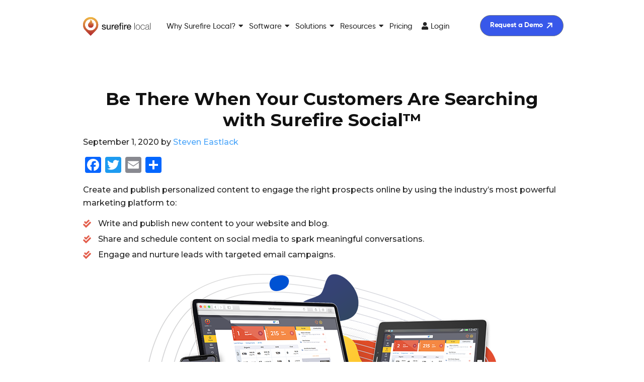

--- FILE ---
content_type: text/html; charset=UTF-8
request_url: https://www.surefirelocal.com/blog/be-there-when-your-customers-are-searching-with-surefire-social/
body_size: 21801
content:
<!DOCTYPE html>
<html lang="en-US">
<head >
<meta charset="UTF-8" />
<meta name="viewport" content="width=device-width, initial-scale=1" />
<meta name='robots' content='index, follow, max-image-preview:large, max-snippet:-1, max-video-preview:-1' />

	<!-- This site is optimized with the Yoast SEO plugin v26.8 - https://yoast.com/product/yoast-seo-wordpress/ -->
	<title>Be There When Your Customers Are Searching with Surefire Social™</title>
	<meta name="description" content="Create and publish personalized social content to engage the right prospects online by using the industry’s most powerful marketing platform." />
	<link rel="canonical" href="https://www.surefirelocal.com/blog/be-there-when-your-customers-are-searching-with-surefire-social/" />
	<meta property="og:locale" content="en_US" />
	<meta property="og:type" content="article" />
	<meta property="og:title" content="Be There When Your Customers Are Searching with Surefire Social™" />
	<meta property="og:description" content="Create and publish personalized social content to engage the right prospects online by using the industry’s most powerful marketing platform." />
	<meta property="og:url" content="https://www.surefirelocal.com/blog/be-there-when-your-customers-are-searching-with-surefire-social/" />
	<meta property="og:site_name" content="Surefire Local" />
	<meta property="article:published_time" content="2020-09-01T14:14:00+00:00" />
	<meta property="article:modified_time" content="2021-01-27T14:17:48+00:00" />
	<meta property="og:image" content="https://www.surefirelocal.com/wp-content/uploads/2018/10/Halloween-Treat-Experience-What-It-Would-Be-Like-to-Become-a-Surefire-Local-Customer.jpg" />
	<meta property="og:image:width" content="600" />
	<meta property="og:image:height" content="408" />
	<meta property="og:image:type" content="image/jpeg" />
	<meta name="author" content="Steven Eastlack" />
	<meta name="twitter:card" content="summary_large_image" />
	<meta name="twitter:label1" content="Written by" />
	<meta name="twitter:data1" content="Steven Eastlack" />
	<meta name="twitter:label2" content="Est. reading time" />
	<meta name="twitter:data2" content="1 minute" />
	<script type="application/ld+json" class="yoast-schema-graph">{"@context":"https://schema.org","@graph":[{"@type":"Article","@id":"https://www.surefirelocal.com/blog/be-there-when-your-customers-are-searching-with-surefire-social/#article","isPartOf":{"@id":"https://www.surefirelocal.com/blog/be-there-when-your-customers-are-searching-with-surefire-social/"},"author":{"name":"Steven Eastlack","@id":"https://www.surefirelocal.com/#/schema/person/d3cc8f18c56d0104ef36948fd05ae274"},"headline":"Be There When Your Customers Are Searching with Surefire Social™","datePublished":"2020-09-01T14:14:00+00:00","dateModified":"2021-01-27T14:17:48+00:00","mainEntityOfPage":{"@id":"https://www.surefirelocal.com/blog/be-there-when-your-customers-are-searching-with-surefire-social/"},"wordCount":224,"commentCount":0,"image":{"@id":"https://www.surefirelocal.com/blog/be-there-when-your-customers-are-searching-with-surefire-social/#primaryimage"},"thumbnailUrl":"https://www.surefirelocal.com/wp-content/uploads/2018/10/Halloween-Treat-Experience-What-It-Would-Be-Like-to-Become-a-Surefire-Local-Customer.jpg","articleSection":["All"],"inLanguage":"en-US","potentialAction":[{"@type":"CommentAction","name":"Comment","target":["https://www.surefirelocal.com/blog/be-there-when-your-customers-are-searching-with-surefire-social/#respond"]}]},{"@type":"WebPage","@id":"https://www.surefirelocal.com/blog/be-there-when-your-customers-are-searching-with-surefire-social/","url":"https://www.surefirelocal.com/blog/be-there-when-your-customers-are-searching-with-surefire-social/","name":"Be There When Your Customers Are Searching with Surefire Social™","isPartOf":{"@id":"https://www.surefirelocal.com/#website"},"primaryImageOfPage":{"@id":"https://www.surefirelocal.com/blog/be-there-when-your-customers-are-searching-with-surefire-social/#primaryimage"},"image":{"@id":"https://www.surefirelocal.com/blog/be-there-when-your-customers-are-searching-with-surefire-social/#primaryimage"},"thumbnailUrl":"https://www.surefirelocal.com/wp-content/uploads/2018/10/Halloween-Treat-Experience-What-It-Would-Be-Like-to-Become-a-Surefire-Local-Customer.jpg","datePublished":"2020-09-01T14:14:00+00:00","dateModified":"2021-01-27T14:17:48+00:00","author":{"@id":"https://www.surefirelocal.com/#/schema/person/d3cc8f18c56d0104ef36948fd05ae274"},"description":"Create and publish personalized social content to engage the right prospects online by using the industry’s most powerful marketing platform.","breadcrumb":{"@id":"https://www.surefirelocal.com/blog/be-there-when-your-customers-are-searching-with-surefire-social/#breadcrumb"},"inLanguage":"en-US","potentialAction":[{"@type":"ReadAction","target":["https://www.surefirelocal.com/blog/be-there-when-your-customers-are-searching-with-surefire-social/"]}]},{"@type":"ImageObject","inLanguage":"en-US","@id":"https://www.surefirelocal.com/blog/be-there-when-your-customers-are-searching-with-surefire-social/#primaryimage","url":"https://www.surefirelocal.com/wp-content/uploads/2018/10/Halloween-Treat-Experience-What-It-Would-Be-Like-to-Become-a-Surefire-Local-Customer.jpg","contentUrl":"https://www.surefirelocal.com/wp-content/uploads/2018/10/Halloween-Treat-Experience-What-It-Would-Be-Like-to-Become-a-Surefire-Local-Customer.jpg","width":600,"height":408,"caption":"Halloween Treat: Experience What It Would Be Like to Become a Surefire Local Customer!"},{"@type":"BreadcrumbList","@id":"https://www.surefirelocal.com/blog/be-there-when-your-customers-are-searching-with-surefire-social/#breadcrumb","itemListElement":[{"@type":"ListItem","position":1,"name":"Home","item":"https://www.surefirelocal.com/"},{"@type":"ListItem","position":2,"name":"Be There When Your Customers Are Searching with Surefire Social™"}]},{"@type":"WebSite","@id":"https://www.surefirelocal.com/#website","url":"https://www.surefirelocal.com/","name":"Surefire Local","description":"","potentialAction":[{"@type":"SearchAction","target":{"@type":"EntryPoint","urlTemplate":"https://www.surefirelocal.com/?s={search_term_string}"},"query-input":{"@type":"PropertyValueSpecification","valueRequired":true,"valueName":"search_term_string"}}],"inLanguage":"en-US"},{"@type":"Person","@id":"https://www.surefirelocal.com/#/schema/person/d3cc8f18c56d0104ef36948fd05ae274","name":"Steven Eastlack","image":{"@type":"ImageObject","inLanguage":"en-US","@id":"https://www.surefirelocal.com/#/schema/person/image/","url":"https://secure.gravatar.com/avatar/ae2c44fe0c640c6e22e8c47df002fd65d81b89576d422047c589aa44c2a96b58?s=96&d=mm&r=g","contentUrl":"https://secure.gravatar.com/avatar/ae2c44fe0c640c6e22e8c47df002fd65d81b89576d422047c589aa44c2a96b58?s=96&d=mm&r=g","caption":"Steven Eastlack"},"description":"SFS Admin Panel generated user account.","url":"https://www.surefirelocal.com/blog/author/stevene/"}]}</script>
	<!-- / Yoast SEO plugin. -->


<link rel='dns-prefetch' href='//static.addtoany.com' />
<link rel='dns-prefetch' href='//cdn.jsdelivr.net' />
<link rel='dns-prefetch' href='//fonts.googleapis.com' />
<link rel='dns-prefetch' href='//use.fontawesome.com' />
<link rel="alternate" type="application/rss+xml" title="Surefire Local &raquo; Feed" href="https://www.surefirelocal.com/feed/" />
<link rel="alternate" type="application/rss+xml" title="Surefire Local &raquo; Comments Feed" href="https://www.surefirelocal.com/comments/feed/" />
<link rel="alternate" type="application/rss+xml" title="Surefire Local &raquo; Be There When Your Customers Are Searching with Surefire Social™ Comments Feed" href="https://www.surefirelocal.com/blog/be-there-when-your-customers-are-searching-with-surefire-social/feed/" />
<link rel="alternate" title="oEmbed (JSON)" type="application/json+oembed" href="https://www.surefirelocal.com/wp-json/oembed/1.0/embed?url=https%3A%2F%2Fwww.surefirelocal.com%2Fblog%2Fbe-there-when-your-customers-are-searching-with-surefire-social%2F" />
<link rel="alternate" title="oEmbed (XML)" type="text/xml+oembed" href="https://www.surefirelocal.com/wp-json/oembed/1.0/embed?url=https%3A%2F%2Fwww.surefirelocal.com%2Fblog%2Fbe-there-when-your-customers-are-searching-with-surefire-social%2F&#038;format=xml" />
<style id='wp-img-auto-sizes-contain-inline-css' type='text/css'>
img:is([sizes=auto i],[sizes^="auto," i]){contain-intrinsic-size:3000px 1500px}
/*# sourceURL=wp-img-auto-sizes-contain-inline-css */
</style>
<link rel='stylesheet' id='sfl-blaze-css' href='https://www.surefirelocal.com/wp-content/themes/surefirelocal/style.css?ver=1.0-dev' type='text/css' media='all' />
<style id='wp-emoji-styles-inline-css' type='text/css'>

	img.wp-smiley, img.emoji {
		display: inline !important;
		border: none !important;
		box-shadow: none !important;
		height: 1em !important;
		width: 1em !important;
		margin: 0 0.07em !important;
		vertical-align: -0.1em !important;
		background: none !important;
		padding: 0 !important;
	}
/*# sourceURL=wp-emoji-styles-inline-css */
</style>
<style id='wp-block-library-inline-css' type='text/css'>
:root{--wp-block-synced-color:#7a00df;--wp-block-synced-color--rgb:122,0,223;--wp-bound-block-color:var(--wp-block-synced-color);--wp-editor-canvas-background:#ddd;--wp-admin-theme-color:#007cba;--wp-admin-theme-color--rgb:0,124,186;--wp-admin-theme-color-darker-10:#006ba1;--wp-admin-theme-color-darker-10--rgb:0,107,160.5;--wp-admin-theme-color-darker-20:#005a87;--wp-admin-theme-color-darker-20--rgb:0,90,135;--wp-admin-border-width-focus:2px}@media (min-resolution:192dpi){:root{--wp-admin-border-width-focus:1.5px}}.wp-element-button{cursor:pointer}:root .has-very-light-gray-background-color{background-color:#eee}:root .has-very-dark-gray-background-color{background-color:#313131}:root .has-very-light-gray-color{color:#eee}:root .has-very-dark-gray-color{color:#313131}:root .has-vivid-green-cyan-to-vivid-cyan-blue-gradient-background{background:linear-gradient(135deg,#00d084,#0693e3)}:root .has-purple-crush-gradient-background{background:linear-gradient(135deg,#34e2e4,#4721fb 50%,#ab1dfe)}:root .has-hazy-dawn-gradient-background{background:linear-gradient(135deg,#faaca8,#dad0ec)}:root .has-subdued-olive-gradient-background{background:linear-gradient(135deg,#fafae1,#67a671)}:root .has-atomic-cream-gradient-background{background:linear-gradient(135deg,#fdd79a,#004a59)}:root .has-nightshade-gradient-background{background:linear-gradient(135deg,#330968,#31cdcf)}:root .has-midnight-gradient-background{background:linear-gradient(135deg,#020381,#2874fc)}:root{--wp--preset--font-size--normal:16px;--wp--preset--font-size--huge:42px}.has-regular-font-size{font-size:1em}.has-larger-font-size{font-size:2.625em}.has-normal-font-size{font-size:var(--wp--preset--font-size--normal)}.has-huge-font-size{font-size:var(--wp--preset--font-size--huge)}.has-text-align-center{text-align:center}.has-text-align-left{text-align:left}.has-text-align-right{text-align:right}.has-fit-text{white-space:nowrap!important}#end-resizable-editor-section{display:none}.aligncenter{clear:both}.items-justified-left{justify-content:flex-start}.items-justified-center{justify-content:center}.items-justified-right{justify-content:flex-end}.items-justified-space-between{justify-content:space-between}.screen-reader-text{border:0;clip-path:inset(50%);height:1px;margin:-1px;overflow:hidden;padding:0;position:absolute;width:1px;word-wrap:normal!important}.screen-reader-text:focus{background-color:#ddd;clip-path:none;color:#444;display:block;font-size:1em;height:auto;left:5px;line-height:normal;padding:15px 23px 14px;text-decoration:none;top:5px;width:auto;z-index:100000}html :where(.has-border-color){border-style:solid}html :where([style*=border-top-color]){border-top-style:solid}html :where([style*=border-right-color]){border-right-style:solid}html :where([style*=border-bottom-color]){border-bottom-style:solid}html :where([style*=border-left-color]){border-left-style:solid}html :where([style*=border-width]){border-style:solid}html :where([style*=border-top-width]){border-top-style:solid}html :where([style*=border-right-width]){border-right-style:solid}html :where([style*=border-bottom-width]){border-bottom-style:solid}html :where([style*=border-left-width]){border-left-style:solid}html :where(img[class*=wp-image-]){height:auto;max-width:100%}:where(figure){margin:0 0 1em}html :where(.is-position-sticky){--wp-admin--admin-bar--position-offset:var(--wp-admin--admin-bar--height,0px)}@media screen and (max-width:600px){html :where(.is-position-sticky){--wp-admin--admin-bar--position-offset:0px}}

/*# sourceURL=wp-block-library-inline-css */
</style><style id='wp-block-heading-inline-css' type='text/css'>
h1:where(.wp-block-heading).has-background,h2:where(.wp-block-heading).has-background,h3:where(.wp-block-heading).has-background,h4:where(.wp-block-heading).has-background,h5:where(.wp-block-heading).has-background,h6:where(.wp-block-heading).has-background{padding:1.25em 2.375em}h1.has-text-align-left[style*=writing-mode]:where([style*=vertical-lr]),h1.has-text-align-right[style*=writing-mode]:where([style*=vertical-rl]),h2.has-text-align-left[style*=writing-mode]:where([style*=vertical-lr]),h2.has-text-align-right[style*=writing-mode]:where([style*=vertical-rl]),h3.has-text-align-left[style*=writing-mode]:where([style*=vertical-lr]),h3.has-text-align-right[style*=writing-mode]:where([style*=vertical-rl]),h4.has-text-align-left[style*=writing-mode]:where([style*=vertical-lr]),h4.has-text-align-right[style*=writing-mode]:where([style*=vertical-rl]),h5.has-text-align-left[style*=writing-mode]:where([style*=vertical-lr]),h5.has-text-align-right[style*=writing-mode]:where([style*=vertical-rl]),h6.has-text-align-left[style*=writing-mode]:where([style*=vertical-lr]),h6.has-text-align-right[style*=writing-mode]:where([style*=vertical-rl]){rotate:180deg}
/*# sourceURL=https://www.surefirelocal.com/wp-includes/blocks/heading/style.min.css */
</style>
<style id='wp-block-image-inline-css' type='text/css'>
.wp-block-image>a,.wp-block-image>figure>a{display:inline-block}.wp-block-image img{box-sizing:border-box;height:auto;max-width:100%;vertical-align:bottom}@media not (prefers-reduced-motion){.wp-block-image img.hide{visibility:hidden}.wp-block-image img.show{animation:show-content-image .4s}}.wp-block-image[style*=border-radius] img,.wp-block-image[style*=border-radius]>a{border-radius:inherit}.wp-block-image.has-custom-border img{box-sizing:border-box}.wp-block-image.aligncenter{text-align:center}.wp-block-image.alignfull>a,.wp-block-image.alignwide>a{width:100%}.wp-block-image.alignfull img,.wp-block-image.alignwide img{height:auto;width:100%}.wp-block-image .aligncenter,.wp-block-image .alignleft,.wp-block-image .alignright,.wp-block-image.aligncenter,.wp-block-image.alignleft,.wp-block-image.alignright{display:table}.wp-block-image .aligncenter>figcaption,.wp-block-image .alignleft>figcaption,.wp-block-image .alignright>figcaption,.wp-block-image.aligncenter>figcaption,.wp-block-image.alignleft>figcaption,.wp-block-image.alignright>figcaption{caption-side:bottom;display:table-caption}.wp-block-image .alignleft{float:left;margin:.5em 1em .5em 0}.wp-block-image .alignright{float:right;margin:.5em 0 .5em 1em}.wp-block-image .aligncenter{margin-left:auto;margin-right:auto}.wp-block-image :where(figcaption){margin-bottom:1em;margin-top:.5em}.wp-block-image.is-style-circle-mask img{border-radius:9999px}@supports ((-webkit-mask-image:none) or (mask-image:none)) or (-webkit-mask-image:none){.wp-block-image.is-style-circle-mask img{border-radius:0;-webkit-mask-image:url('data:image/svg+xml;utf8,<svg viewBox="0 0 100 100" xmlns="http://www.w3.org/2000/svg"><circle cx="50" cy="50" r="50"/></svg>');mask-image:url('data:image/svg+xml;utf8,<svg viewBox="0 0 100 100" xmlns="http://www.w3.org/2000/svg"><circle cx="50" cy="50" r="50"/></svg>');mask-mode:alpha;-webkit-mask-position:center;mask-position:center;-webkit-mask-repeat:no-repeat;mask-repeat:no-repeat;-webkit-mask-size:contain;mask-size:contain}}:root :where(.wp-block-image.is-style-rounded img,.wp-block-image .is-style-rounded img){border-radius:9999px}.wp-block-image figure{margin:0}.wp-lightbox-container{display:flex;flex-direction:column;position:relative}.wp-lightbox-container img{cursor:zoom-in}.wp-lightbox-container img:hover+button{opacity:1}.wp-lightbox-container button{align-items:center;backdrop-filter:blur(16px) saturate(180%);background-color:#5a5a5a40;border:none;border-radius:4px;cursor:zoom-in;display:flex;height:20px;justify-content:center;opacity:0;padding:0;position:absolute;right:16px;text-align:center;top:16px;width:20px;z-index:100}@media not (prefers-reduced-motion){.wp-lightbox-container button{transition:opacity .2s ease}}.wp-lightbox-container button:focus-visible{outline:3px auto #5a5a5a40;outline:3px auto -webkit-focus-ring-color;outline-offset:3px}.wp-lightbox-container button:hover{cursor:pointer;opacity:1}.wp-lightbox-container button:focus{opacity:1}.wp-lightbox-container button:focus,.wp-lightbox-container button:hover,.wp-lightbox-container button:not(:hover):not(:active):not(.has-background){background-color:#5a5a5a40;border:none}.wp-lightbox-overlay{box-sizing:border-box;cursor:zoom-out;height:100vh;left:0;overflow:hidden;position:fixed;top:0;visibility:hidden;width:100%;z-index:100000}.wp-lightbox-overlay .close-button{align-items:center;cursor:pointer;display:flex;justify-content:center;min-height:40px;min-width:40px;padding:0;position:absolute;right:calc(env(safe-area-inset-right) + 16px);top:calc(env(safe-area-inset-top) + 16px);z-index:5000000}.wp-lightbox-overlay .close-button:focus,.wp-lightbox-overlay .close-button:hover,.wp-lightbox-overlay .close-button:not(:hover):not(:active):not(.has-background){background:none;border:none}.wp-lightbox-overlay .lightbox-image-container{height:var(--wp--lightbox-container-height);left:50%;overflow:hidden;position:absolute;top:50%;transform:translate(-50%,-50%);transform-origin:top left;width:var(--wp--lightbox-container-width);z-index:9999999999}.wp-lightbox-overlay .wp-block-image{align-items:center;box-sizing:border-box;display:flex;height:100%;justify-content:center;margin:0;position:relative;transform-origin:0 0;width:100%;z-index:3000000}.wp-lightbox-overlay .wp-block-image img{height:var(--wp--lightbox-image-height);min-height:var(--wp--lightbox-image-height);min-width:var(--wp--lightbox-image-width);width:var(--wp--lightbox-image-width)}.wp-lightbox-overlay .wp-block-image figcaption{display:none}.wp-lightbox-overlay button{background:none;border:none}.wp-lightbox-overlay .scrim{background-color:#fff;height:100%;opacity:.9;position:absolute;width:100%;z-index:2000000}.wp-lightbox-overlay.active{visibility:visible}@media not (prefers-reduced-motion){.wp-lightbox-overlay.active{animation:turn-on-visibility .25s both}.wp-lightbox-overlay.active img{animation:turn-on-visibility .35s both}.wp-lightbox-overlay.show-closing-animation:not(.active){animation:turn-off-visibility .35s both}.wp-lightbox-overlay.show-closing-animation:not(.active) img{animation:turn-off-visibility .25s both}.wp-lightbox-overlay.zoom.active{animation:none;opacity:1;visibility:visible}.wp-lightbox-overlay.zoom.active .lightbox-image-container{animation:lightbox-zoom-in .4s}.wp-lightbox-overlay.zoom.active .lightbox-image-container img{animation:none}.wp-lightbox-overlay.zoom.active .scrim{animation:turn-on-visibility .4s forwards}.wp-lightbox-overlay.zoom.show-closing-animation:not(.active){animation:none}.wp-lightbox-overlay.zoom.show-closing-animation:not(.active) .lightbox-image-container{animation:lightbox-zoom-out .4s}.wp-lightbox-overlay.zoom.show-closing-animation:not(.active) .lightbox-image-container img{animation:none}.wp-lightbox-overlay.zoom.show-closing-animation:not(.active) .scrim{animation:turn-off-visibility .4s forwards}}@keyframes show-content-image{0%{visibility:hidden}99%{visibility:hidden}to{visibility:visible}}@keyframes turn-on-visibility{0%{opacity:0}to{opacity:1}}@keyframes turn-off-visibility{0%{opacity:1;visibility:visible}99%{opacity:0;visibility:visible}to{opacity:0;visibility:hidden}}@keyframes lightbox-zoom-in{0%{transform:translate(calc((-100vw + var(--wp--lightbox-scrollbar-width))/2 + var(--wp--lightbox-initial-left-position)),calc(-50vh + var(--wp--lightbox-initial-top-position))) scale(var(--wp--lightbox-scale))}to{transform:translate(-50%,-50%) scale(1)}}@keyframes lightbox-zoom-out{0%{transform:translate(-50%,-50%) scale(1);visibility:visible}99%{visibility:visible}to{transform:translate(calc((-100vw + var(--wp--lightbox-scrollbar-width))/2 + var(--wp--lightbox-initial-left-position)),calc(-50vh + var(--wp--lightbox-initial-top-position))) scale(var(--wp--lightbox-scale));visibility:hidden}}
/*# sourceURL=https://www.surefirelocal.com/wp-includes/blocks/image/style.min.css */
</style>
<style id='wp-block-list-inline-css' type='text/css'>
ol,ul{box-sizing:border-box}:root :where(.wp-block-list.has-background){padding:1.25em 2.375em}
/*# sourceURL=https://www.surefirelocal.com/wp-includes/blocks/list/style.min.css */
</style>
<style id='wp-block-paragraph-inline-css' type='text/css'>
.is-small-text{font-size:.875em}.is-regular-text{font-size:1em}.is-large-text{font-size:2.25em}.is-larger-text{font-size:3em}.has-drop-cap:not(:focus):first-letter{float:left;font-size:8.4em;font-style:normal;font-weight:100;line-height:.68;margin:.05em .1em 0 0;text-transform:uppercase}body.rtl .has-drop-cap:not(:focus):first-letter{float:none;margin-left:.1em}p.has-drop-cap.has-background{overflow:hidden}:root :where(p.has-background){padding:1.25em 2.375em}:where(p.has-text-color:not(.has-link-color)) a{color:inherit}p.has-text-align-left[style*="writing-mode:vertical-lr"],p.has-text-align-right[style*="writing-mode:vertical-rl"]{rotate:180deg}
/*# sourceURL=https://www.surefirelocal.com/wp-includes/blocks/paragraph/style.min.css */
</style>
<style id='global-styles-inline-css' type='text/css'>
:root{--wp--preset--aspect-ratio--square: 1;--wp--preset--aspect-ratio--4-3: 4/3;--wp--preset--aspect-ratio--3-4: 3/4;--wp--preset--aspect-ratio--3-2: 3/2;--wp--preset--aspect-ratio--2-3: 2/3;--wp--preset--aspect-ratio--16-9: 16/9;--wp--preset--aspect-ratio--9-16: 9/16;--wp--preset--color--black: #000000;--wp--preset--color--cyan-bluish-gray: #abb8c3;--wp--preset--color--white: #ffffff;--wp--preset--color--pale-pink: #f78da7;--wp--preset--color--vivid-red: #cf2e2e;--wp--preset--color--luminous-vivid-orange: #ff6900;--wp--preset--color--luminous-vivid-amber: #fcb900;--wp--preset--color--light-green-cyan: #7bdcb5;--wp--preset--color--vivid-green-cyan: #00d084;--wp--preset--color--pale-cyan-blue: #8ed1fc;--wp--preset--color--vivid-cyan-blue: #0693e3;--wp--preset--color--vivid-purple: #9b51e0;--wp--preset--color--light-gray: #f5f5f5;--wp--preset--color--medium-gray: #999;--wp--preset--color--dark-gray: #333;--wp--preset--gradient--vivid-cyan-blue-to-vivid-purple: linear-gradient(135deg,rgb(6,147,227) 0%,rgb(155,81,224) 100%);--wp--preset--gradient--light-green-cyan-to-vivid-green-cyan: linear-gradient(135deg,rgb(122,220,180) 0%,rgb(0,208,130) 100%);--wp--preset--gradient--luminous-vivid-amber-to-luminous-vivid-orange: linear-gradient(135deg,rgb(252,185,0) 0%,rgb(255,105,0) 100%);--wp--preset--gradient--luminous-vivid-orange-to-vivid-red: linear-gradient(135deg,rgb(255,105,0) 0%,rgb(207,46,46) 100%);--wp--preset--gradient--very-light-gray-to-cyan-bluish-gray: linear-gradient(135deg,rgb(238,238,238) 0%,rgb(169,184,195) 100%);--wp--preset--gradient--cool-to-warm-spectrum: linear-gradient(135deg,rgb(74,234,220) 0%,rgb(151,120,209) 20%,rgb(207,42,186) 40%,rgb(238,44,130) 60%,rgb(251,105,98) 80%,rgb(254,248,76) 100%);--wp--preset--gradient--blush-light-purple: linear-gradient(135deg,rgb(255,206,236) 0%,rgb(152,150,240) 100%);--wp--preset--gradient--blush-bordeaux: linear-gradient(135deg,rgb(254,205,165) 0%,rgb(254,45,45) 50%,rgb(107,0,62) 100%);--wp--preset--gradient--luminous-dusk: linear-gradient(135deg,rgb(255,203,112) 0%,rgb(199,81,192) 50%,rgb(65,88,208) 100%);--wp--preset--gradient--pale-ocean: linear-gradient(135deg,rgb(255,245,203) 0%,rgb(182,227,212) 50%,rgb(51,167,181) 100%);--wp--preset--gradient--electric-grass: linear-gradient(135deg,rgb(202,248,128) 0%,rgb(113,206,126) 100%);--wp--preset--gradient--midnight: linear-gradient(135deg,rgb(2,3,129) 0%,rgb(40,116,252) 100%);--wp--preset--font-size--small: 12px;--wp--preset--font-size--medium: 20px;--wp--preset--font-size--large: 20px;--wp--preset--font-size--x-large: 42px;--wp--preset--font-size--normal: 16px;--wp--preset--font-size--larger: 24px;--wp--preset--spacing--20: 0.44rem;--wp--preset--spacing--30: 0.67rem;--wp--preset--spacing--40: 1rem;--wp--preset--spacing--50: 1.5rem;--wp--preset--spacing--60: 2.25rem;--wp--preset--spacing--70: 3.38rem;--wp--preset--spacing--80: 5.06rem;--wp--preset--shadow--natural: 6px 6px 9px rgba(0, 0, 0, 0.2);--wp--preset--shadow--deep: 12px 12px 50px rgba(0, 0, 0, 0.4);--wp--preset--shadow--sharp: 6px 6px 0px rgba(0, 0, 0, 0.2);--wp--preset--shadow--outlined: 6px 6px 0px -3px rgb(255, 255, 255), 6px 6px rgb(0, 0, 0);--wp--preset--shadow--crisp: 6px 6px 0px rgb(0, 0, 0);}:where(.is-layout-flex){gap: 0.5em;}:where(.is-layout-grid){gap: 0.5em;}body .is-layout-flex{display: flex;}.is-layout-flex{flex-wrap: wrap;align-items: center;}.is-layout-flex > :is(*, div){margin: 0;}body .is-layout-grid{display: grid;}.is-layout-grid > :is(*, div){margin: 0;}:where(.wp-block-columns.is-layout-flex){gap: 2em;}:where(.wp-block-columns.is-layout-grid){gap: 2em;}:where(.wp-block-post-template.is-layout-flex){gap: 1.25em;}:where(.wp-block-post-template.is-layout-grid){gap: 1.25em;}.has-black-color{color: var(--wp--preset--color--black) !important;}.has-cyan-bluish-gray-color{color: var(--wp--preset--color--cyan-bluish-gray) !important;}.has-white-color{color: var(--wp--preset--color--white) !important;}.has-pale-pink-color{color: var(--wp--preset--color--pale-pink) !important;}.has-vivid-red-color{color: var(--wp--preset--color--vivid-red) !important;}.has-luminous-vivid-orange-color{color: var(--wp--preset--color--luminous-vivid-orange) !important;}.has-luminous-vivid-amber-color{color: var(--wp--preset--color--luminous-vivid-amber) !important;}.has-light-green-cyan-color{color: var(--wp--preset--color--light-green-cyan) !important;}.has-vivid-green-cyan-color{color: var(--wp--preset--color--vivid-green-cyan) !important;}.has-pale-cyan-blue-color{color: var(--wp--preset--color--pale-cyan-blue) !important;}.has-vivid-cyan-blue-color{color: var(--wp--preset--color--vivid-cyan-blue) !important;}.has-vivid-purple-color{color: var(--wp--preset--color--vivid-purple) !important;}.has-black-background-color{background-color: var(--wp--preset--color--black) !important;}.has-cyan-bluish-gray-background-color{background-color: var(--wp--preset--color--cyan-bluish-gray) !important;}.has-white-background-color{background-color: var(--wp--preset--color--white) !important;}.has-pale-pink-background-color{background-color: var(--wp--preset--color--pale-pink) !important;}.has-vivid-red-background-color{background-color: var(--wp--preset--color--vivid-red) !important;}.has-luminous-vivid-orange-background-color{background-color: var(--wp--preset--color--luminous-vivid-orange) !important;}.has-luminous-vivid-amber-background-color{background-color: var(--wp--preset--color--luminous-vivid-amber) !important;}.has-light-green-cyan-background-color{background-color: var(--wp--preset--color--light-green-cyan) !important;}.has-vivid-green-cyan-background-color{background-color: var(--wp--preset--color--vivid-green-cyan) !important;}.has-pale-cyan-blue-background-color{background-color: var(--wp--preset--color--pale-cyan-blue) !important;}.has-vivid-cyan-blue-background-color{background-color: var(--wp--preset--color--vivid-cyan-blue) !important;}.has-vivid-purple-background-color{background-color: var(--wp--preset--color--vivid-purple) !important;}.has-black-border-color{border-color: var(--wp--preset--color--black) !important;}.has-cyan-bluish-gray-border-color{border-color: var(--wp--preset--color--cyan-bluish-gray) !important;}.has-white-border-color{border-color: var(--wp--preset--color--white) !important;}.has-pale-pink-border-color{border-color: var(--wp--preset--color--pale-pink) !important;}.has-vivid-red-border-color{border-color: var(--wp--preset--color--vivid-red) !important;}.has-luminous-vivid-orange-border-color{border-color: var(--wp--preset--color--luminous-vivid-orange) !important;}.has-luminous-vivid-amber-border-color{border-color: var(--wp--preset--color--luminous-vivid-amber) !important;}.has-light-green-cyan-border-color{border-color: var(--wp--preset--color--light-green-cyan) !important;}.has-vivid-green-cyan-border-color{border-color: var(--wp--preset--color--vivid-green-cyan) !important;}.has-pale-cyan-blue-border-color{border-color: var(--wp--preset--color--pale-cyan-blue) !important;}.has-vivid-cyan-blue-border-color{border-color: var(--wp--preset--color--vivid-cyan-blue) !important;}.has-vivid-purple-border-color{border-color: var(--wp--preset--color--vivid-purple) !important;}.has-vivid-cyan-blue-to-vivid-purple-gradient-background{background: var(--wp--preset--gradient--vivid-cyan-blue-to-vivid-purple) !important;}.has-light-green-cyan-to-vivid-green-cyan-gradient-background{background: var(--wp--preset--gradient--light-green-cyan-to-vivid-green-cyan) !important;}.has-luminous-vivid-amber-to-luminous-vivid-orange-gradient-background{background: var(--wp--preset--gradient--luminous-vivid-amber-to-luminous-vivid-orange) !important;}.has-luminous-vivid-orange-to-vivid-red-gradient-background{background: var(--wp--preset--gradient--luminous-vivid-orange-to-vivid-red) !important;}.has-very-light-gray-to-cyan-bluish-gray-gradient-background{background: var(--wp--preset--gradient--very-light-gray-to-cyan-bluish-gray) !important;}.has-cool-to-warm-spectrum-gradient-background{background: var(--wp--preset--gradient--cool-to-warm-spectrum) !important;}.has-blush-light-purple-gradient-background{background: var(--wp--preset--gradient--blush-light-purple) !important;}.has-blush-bordeaux-gradient-background{background: var(--wp--preset--gradient--blush-bordeaux) !important;}.has-luminous-dusk-gradient-background{background: var(--wp--preset--gradient--luminous-dusk) !important;}.has-pale-ocean-gradient-background{background: var(--wp--preset--gradient--pale-ocean) !important;}.has-electric-grass-gradient-background{background: var(--wp--preset--gradient--electric-grass) !important;}.has-midnight-gradient-background{background: var(--wp--preset--gradient--midnight) !important;}.has-small-font-size{font-size: var(--wp--preset--font-size--small) !important;}.has-medium-font-size{font-size: var(--wp--preset--font-size--medium) !important;}.has-large-font-size{font-size: var(--wp--preset--font-size--large) !important;}.has-x-large-font-size{font-size: var(--wp--preset--font-size--x-large) !important;}
/*# sourceURL=global-styles-inline-css */
</style>

<style id='classic-theme-styles-inline-css' type='text/css'>
/*! This file is auto-generated */
.wp-block-button__link{color:#fff;background-color:#32373c;border-radius:9999px;box-shadow:none;text-decoration:none;padding:calc(.667em + 2px) calc(1.333em + 2px);font-size:1.125em}.wp-block-file__button{background:#32373c;color:#fff;text-decoration:none}
/*# sourceURL=/wp-includes/css/classic-themes.min.css */
</style>
<link rel='stylesheet' id='contact-form-7-css' href='https://www.surefirelocal.com/wp-content/plugins/contact-form-7/includes/css/styles.css?ver=6.1.4' type='text/css' media='all' />
<link rel='stylesheet' id='megamenu-css' href='https://www.surefirelocal.com/wp-content/uploads/maxmegamenu/style.css?ver=f9e72c' type='text/css' media='all' />
<link rel='stylesheet' id='dashicons-css' href='https://www.surefirelocal.com/wp-includes/css/dashicons.min.css?ver=6.9' type='text/css' media='all' />
<link rel='stylesheet' id='sfl-blaze-fonts-css' href='//fonts.googleapis.com/css2?family=Montserrat%3Awght%40400%3B500%3B700&#038;display=swap&#038;ver=1.0-dev' type='text/css' media='all' />
<link rel='stylesheet' id='slickcss-css' href='//cdn.jsdelivr.net/npm/slick-carousel@1.8.1/slick/slick.css?ver=all' type='text/css' media='all' />
<link rel='stylesheet' id='font-awesome-css' href='//use.fontawesome.com/releases/v5.11.2/css/all.css?ver=all' type='text/css' media='all' />
<link rel='stylesheet' id='devpack-css-css' href='https://www.surefirelocal.com/wp-content/themes/surefirelocal/css/style.css?ver=all' type='text/css' media='all' />
<link rel='stylesheet' id='devpack-control-css-css' href='https://www.surefirelocal.com/wp-content/themes/surefirelocal/css/true-control-style.css?ver=all' type='text/css' media='all' />
<link rel='stylesheet' id='web-package-css-css' href='https://www.surefirelocal.com/wp-content/themes/surefirelocal/css/web-package.css?ver=all' type='text/css' media='all' />
<link rel='stylesheet' id='sfl-blaze-gutenberg-css' href='https://www.surefirelocal.com/wp-content/themes/surefirelocal/lib/gutenberg/front-end.css?ver=1.0-dev' type='text/css' media='all' />
<link rel='stylesheet' id='addtoany-css' href='https://www.surefirelocal.com/wp-content/plugins/add-to-any/addtoany.min.css?ver=1.16' type='text/css' media='all' />
<link rel="https://api.w.org/" href="https://www.surefirelocal.com/wp-json/" /><link rel="alternate" title="JSON" type="application/json" href="https://www.surefirelocal.com/wp-json/wp/v2/posts/52529" /><link rel="EditURI" type="application/rsd+xml" title="RSD" href="https://www.surefirelocal.com/xmlrpc.php?rsd" />
<meta name="generator" content="WordPress 6.9" />
<link rel='shortlink' href='https://www.surefirelocal.com/?p=52529' />
<script type="text/javascript" src="//www.surefirelocal.com/?wordfence_syncAttackData=1769225809.63" async></script><meta name="msvalidate.01" content="4FF8E8055197E38D57F1143F6881561D" />
<link rel="stylesheet" type="text/css" href="https://assets.sitescdn.net/answers/v1.5/answers.css"/>
<script>
    window.ytagQ = window.ytagQ || [];
    function ytag() {window.ytagQ.push(arguments);}
    ytag('conversion', {'cid': 'bdd63921-eaf6-44de-9143-e49f88d9eaf0'});
</script>
<script async src="https://assets.sitescdn.net/ytag/ytag.min.js"></script>
<script src="https://assets.sitescdn.net/answers/v1.5/answers.min.js"></script>
<script src="https://cdn.jsdelivr.net/npm/typed.js@2.0.11"></script>
<script src="https://cdn.jsdelivr.net/npm/axios/dist/axios.min.js"></script>

<script>(function (c, p, d, u, id, i) {
id = ''; // Optional Custom ID for user in your system
u = 'https://tracking.g2crowd.com/attribution_tracking/conversions/' + c + '.js?p=' + encodeURI(p) + '&e=' + id;
i = document.createElement('script');
i.type = 'application/javascript';
i.async = true;
i.src = u;
d.getElementsByTagName('head')[0].appendChild(i);
}("1007127", document.location.href, document));</script>
<img src="https://tracking.g2crowd.com/attribution_tracking/conversions/1007127.gif?e=" />

<!-- Start VWO Async SmartCode -->
<link rel="preconnect" href="https://dev.visualwebsiteoptimizer.com" />
<script type='text/javascript' id='vwoCode'>
window._vwo_code || (function() {
var account_id=1045174,
version=2.1,
settings_tolerance=2000,
hide_element='body',
hide_element_style = 'opacity:0 !important;filter:alpha(opacity=0) !important;background:none !important;transition:none !important;',
/* DO NOT EDIT BELOW THIS LINE */
f=false,w=window,d=document,v=d.querySelector('#vwoCode'),cK='_vwo_'+account_id+'_settings',cc={};try{var c=JSON.parse(localStorage.getItem('_vwo_'+account_id+'_config'));cc=c&&typeof c==='object'?c:{}}catch(e){}var stT=cc.stT==='session'?w.sessionStorage:w.localStorage;code={nonce:v&&v.nonce,use_existing_jquery:function(){return typeof use_existing_jquery!=='undefined'?use_existing_jquery:undefined},library_tolerance:function(){return typeof library_tolerance!=='undefined'?library_tolerance:undefined},settings_tolerance:function(){return cc.sT||settings_tolerance},hide_element_style:function(){return'{'+(cc.hES||hide_element_style)+'}'},hide_element:function(){if(performance.getEntriesByName('first-contentful-paint')[0]){return''}return typeof cc.hE==='string'?cc.hE:hide_element},getVersion:function(){return version},finish:function(e){if(!f){f=true;var t=d.getElementById('_vis_opt_path_hides');if(t)t.parentNode.removeChild(t);if(e)(new Image).src='https://dev.visualwebsiteoptimizer.com/ee.gif?a='+account_id+e}},finished:function(){return f},addScript:function(e){var t=d.createElement('script');t.type='text/javascript';if(e.src){t.src=e.src}else{t.text=e.text}v&&t.setAttribute('nonce',v.nonce);d.getElementsByTagName('head')[0].appendChild(t)},load:function(e,t){var n=this.getSettings(),i=d.createElement('script'),r=this;t=t||{};if(n){i.textContent=n;d.getElementsByTagName('head')[0].appendChild(i);if(!w.VWO||VWO.caE){stT.removeItem(cK);r.load(e)}}else{var o=new XMLHttpRequest;o.open('GET',e,true);o.withCredentials=!t.dSC;o.responseType=t.responseType||'text';o.onload=function(){if(t.onloadCb){return t.onloadCb(o,e)}if(o.status===200||o.status===304){_vwo_code.addScript({text:o.responseText})}else{_vwo_code.finish('&e=loading_failure:'+e)}};o.onerror=function(){if(t.onerrorCb){return t.onerrorCb(e)}_vwo_code.finish('&e=loading_failure:'+e)};o.send()}},getSettings:function(){try{var e=stT.getItem(cK);if(!e){return}e=JSON.parse(e);if(Date.now()>e.e){stT.removeItem(cK);return}return e.s}catch(e){return}},init:function(){if(d.URL.indexOf('__vwo_disable__')>-1)return;var e=this.settings_tolerance();w._vwo_settings_timer=setTimeout(function(){_vwo_code.finish();stT.removeItem(cK)},e);var t;if(this.hide_element()!=='body'){t=d.createElement('style');var n=this.hide_element(),i=n?n+this.hide_element_style():'',r=d.getElementsByTagName('head')[0];t.setAttribute('id','_vis_opt_path_hides');v&&t.setAttribute('nonce',v.nonce);t.setAttribute('type','text/css');if(t.styleSheet)t.styleSheet.cssText=i;else t.appendChild(d.createTextNode(i));r.appendChild(t)}else{t=d.getElementsByTagName('head')[0];var i=d.createElement('div');i.style.cssText='z-index: 2147483647 !important;position: fixed !important;left: 0 !important;top: 0 !important;width: 100% !important;height: 100% !important;background: white !important;display: block !important;';i.setAttribute('id','_vis_opt_path_hides');i.classList.add('_vis_hide_layer');t.parentNode.insertBefore(i,t.nextSibling)}var o=window._vis_opt_url||d.URL,s='https://dev.visualwebsiteoptimizer.com/j.php?a='+account_id+'&u='+encodeURIComponent(o)+'&vn='+version;if(w.location.search.indexOf('_vwo_xhr')!==-1){this.addScript({src:s})}else{this.load(s+'&x=true')}}};w._vwo_code=code;code.init();})();
</script>
<!-- End VWO Async SmartCode -->

<!-- Start Mutiny -->
<script>
(function(){var a=window.mutiny=window.mutiny||{};if(!window.mutiny.client){a.client={_queue:{}};var b=["identify","trackConversion"];var c=[].concat(b,["defaultOptOut","optOut","optIn"]);var d=function factory(c){return function(){for(var d=arguments.length,e=new Array(d),f=0;f<d;f++){e[f]=arguments[f]}a.client._queue[c]=a.client._queue[c]||[];if(b.includes(c)){return new Promise(function(b,d){a.client._queue[c].push({args:e,resolve:b,reject:d});setTimeout(d,500)})}else{a.client._queue[c].push({args:e})}}};c.forEach(function(b){a.client[b]=d(b)})}})();
</script>
<script data-cfasync="false" src="https://client-registry.mutinycdn.com/personalize/client/c42a2c31e59f3d4f.js"></script>
<!-- End Mutiny -->

<link rel="stylesheet" href="https://cdn.jsdelivr.net/gh/AdrianVillamayor/Wizard-JS@1.9.3/styles/css/main.css">					<script async src="//225678.tctm.co/t.js"></script>		<style type="text/css">.recentcomments a{display:inline !important;padding:0 !important;margin:0 !important;}</style>
    <!-- Google Tag Manager -->
	<script>(function(w,d,s,l,i){w[l]=w[l]||[];w[l].push({'gtm.start':
	new Date().getTime(),event:'gtm.js'});var f=d.getElementsByTagName(s)[0],
	j=d.createElement(s),dl=l!='dataLayer'?'&l='+l:'';j.async=true;j.src=
	'https://www.googletagmanager.com/gtm.js?id='+i+dl;f.parentNode.insertBefore(j,f);
	})(window,document,'script','dataLayer','GTM-NZLTZR');</script>
	<!-- End Google Tag Manager -->

    <link rel="icon" href="https://www.surefirelocal.com/wp-content/uploads/2020/06/Favicon.png" sizes="32x32" />
<link rel="icon" href="https://www.surefirelocal.com/wp-content/uploads/2020/06/Favicon.png" sizes="192x192" />
<link rel="apple-touch-icon" href="https://www.surefirelocal.com/wp-content/uploads/2020/06/Favicon.png" />
<meta name="msapplication-TileImage" content="https://www.surefirelocal.com/wp-content/uploads/2020/06/Favicon.png" />
		<style type="text/css" id="wp-custom-css">
			.page-item-51341{
	display:none;
}		</style>
		<style type="text/css">/** Mega Menu CSS: fs **/</style>
</head>
<body class="wp-singular post-template-default single single-post postid-52529 single-format-standard wp-embed-responsive wp-theme-genesis wp-child-theme-surefirelocal mega-menu-primary full-width-content genesis-breadcrumbs-hidden first-block-core-paragraph">
    <!-- Google Tag Manager (noscript) -->
	<noscript><iframe src="https://www.googletagmanager.com/ns.html?id=GTM-NZLTZR"
	height="0" width="0" style="display:none;visibility:hidden"></iframe></noscript>
	<!-- End Google Tag Manager (noscript) -->

    <div class="site-container"><ul class="genesis-skip-link"><li><a href="#genesis-nav-primary" class="screen-reader-shortcut"> Skip to primary navigation</a></li><li><a href="#genesis-content" class="screen-reader-shortcut"> Skip to main content</a></li></ul>	<div class="top-header-phone">
		<div class="site-section main-top-header">
			<div class="search_form"><form action="/" method="get">
				<input type="text" name="s" id="search" value="" placeholder="Search..."/>
			</form></div>
			<!-- script>
			  const experienceKey = "surefirelocalanswerstemplate";
			  const experienceVersion = "PRODUCTION";
			  const apiKey = "cf7b87e27080c16afdf02c17109d4b70";
			  const businessId = "3222265";
			  const locale = "en";
			  ANSWERS.init({
				apiKey: apiKey,
				experienceKey: experienceKey,
				businessId: businessId,
				experienceVersion: experienceVersion,
				onReady: function() {
				  this.addComponent("SearchBar", {
					container: ".search_form",
					name: "search-bar",
                	redirectUrl: "/search/",
				  });

				  // Make API Call to Options
				  var url = 'https://liveapi-cached.yext.com/v2/accounts/me/answers/autocomplete';
				  url += '?v=20190101';
				  url += '&api_key=' + apiKey;
				  url += '&sessionTrackingEnabled=false';
				  url += '&experienceKey=' + experienceKey;
				  url += '&input=';
				  url += '&version=' + experienceVersion;
				  url += '&locale=' + locale;

				  axios.get(url).then(function(response) {
					// Get strings from response
					const strings = response.data.response.results.map(function(r) {
					  return r.value;
					});

					// Set up Typed
					var options = {
					  strings: strings,
					  showCursor: true,
					  cursorChar: "|",
					  typeSpeed: 45,
					  backSpeed: 20,
					  smartBackspace: true,
					  loop: true,
					  startDelay: 500,
					  backDelay: 2000,
					  attr: "placeholder",
					};

					var typed = new Typed(".js-yext-query", options);
				  });
				},
			  });
			</script -->
			<div class="header-top-cta">Call Us: <a class="tracking-number-ctm" href="tel:7037944687"> (703) 794-4687</a></div>
		</div>
	</div>
	<header class="site-header"><div class="wrap"><div class="title-area">
		<a class="main-logo" href="https://www.surefirelocal.com">
			<img class="lazyload" src="https://www.surefirelocal.com/wp-content/uploads/2020/06/Surefire-Local-Logo.png" data-src="https://www.surefirelocal.com/wp-content/uploads/2020/06/Surefire-Local-Logo.png" alt="Surefire Local" title="Surefire Local" width="auto" height="auto"/>
		</a>
		<a class="mobile-logo" href="https://www.surefirelocal.com">
			<img class="lazyload" src="/wp-content/uploads/2020/08/Surefire-Local.png" data-src="/wp-content/uploads/2020/08/Surefire-Local.png" alt="Surefire Local" title="Surefire Local" width="auto" height="auto"/>
		</a>

	</div><div class="widget-area header-widget-area">
					<div class="site-logo">
				<a class="logo-actual" href="//www.surefirelocal.com">
					<img class="lazyload" src="https://res.cloudinary.com/spiralyze/image/upload/v1709814439/surefirelocal/1066/frame_1171275577.svg" alt="Surefire Local">
				</a>
			</div>
		
		<!-- <div class="header-right">
			<div class="header-item relative">
				<div class="header-btn">
					<a class="site-btn login" href="<?php// echo $main_info['login_url'] ?>"><i class="fas fa-user"></i> Login</a>
					<a class="site-btn checked" href="<?php// echo $main_info['request_a_demo_url'] ?>">Request A Demo</a>
				</div>
			</div>
		</div>  -->

	</div><nav class="nav-primary" aria-label="Main" id="genesis-nav-primary"><div class="wrap"><div id="mega-menu-wrap-primary" class="mega-menu-wrap"><div class="mega-menu-toggle"><div class="mega-toggle-blocks-left"></div><div class="mega-toggle-blocks-center"></div><div class="mega-toggle-blocks-right"><div class='mega-toggle-block mega-menu-toggle-block mega-toggle-block-1' id='mega-toggle-block-1' tabindex='0'><span class='mega-toggle-label' role='button' aria-expanded='false'><span class='mega-toggle-label-closed'>MENU</span><span class='mega-toggle-label-open'>MENU</span></span></div></div></div><ul id="mega-menu-primary" class="mega-menu max-mega-menu mega-menu-horizontal mega-no-js" data-event="hover_intent" data-effect="fade_up" data-effect-speed="200" data-effect-mobile="disabled" data-effect-speed-mobile="0" data-mobile-force-width="false" data-second-click="go" data-document-click="collapse" data-vertical-behaviour="standard" data-breakpoint="990" data-unbind="true" data-mobile-state="collapse_all" data-mobile-direction="vertical" data-hover-intent-timeout="300" data-hover-intent-interval="100"><li class="mega-menu-item mega-menu-item-type-post_type mega-menu-item-object-page mega-menu-item-has-children mega-align-bottom-left mega-menu-flyout mega-menu-item-187" id="mega-menu-item-187"><a class="mega-menu-link" href="https://www.surefirelocal.com/why-surefire-local/" aria-expanded="false" tabindex="0">Why Surefire Local?<span class="mega-indicator" aria-hidden="true"></span></a>
<ul class="mega-sub-menu">
<li class="mega-menu-item mega-menu-item-type-post_type mega-menu-item-object-page mega-menu-item-has-children mega-menu-item-47948" id="mega-menu-item-47948"><a class="mega-menu-link" href="https://www.surefirelocal.com/why-surefire-local/the-surefire-difference/" aria-expanded="false">The Surefire Difference<span class="mega-indicator" aria-hidden="true"></span></a>
	<ul class="mega-sub-menu">
<li class="mega-menu-item mega-menu-item-type-post_type mega-menu-item-object-page mega-menu-item-47949" id="mega-menu-item-47949"><a class="mega-menu-link" href="https://www.surefirelocal.com/why-surefire-local/the-surefire-difference/competitor-matrix/">Compare</a></li><li class="mega-menu-item mega-menu-item-type-post_type mega-menu-item-object-page mega-menu-item-57835" id="mega-menu-item-57835"><a class="mega-menu-link" href="https://www.surefirelocal.com/why-surefire-local/the-surefire-difference/mobile-app/">Mobile App</a></li>	</ul>
</li><li class="mega-menu-item mega-menu-item-type-custom mega-menu-item-object-custom mega-menu-item-has-children mega-menu-item-48956" id="mega-menu-item-48956"><a class="mega-menu-link" aria-expanded="false">Company<span class="mega-indicator" aria-hidden="true"></span></a>
	<ul class="mega-sub-menu">
<li class="mega-menu-item mega-menu-item-type-post_type mega-menu-item-object-page mega-menu-item-47946" id="mega-menu-item-47946"><a class="mega-menu-link" href="https://www.surefirelocal.com/why-surefire-local/about-us/">About Us</a></li><li class="mega-menu-item mega-menu-item-type-post_type mega-menu-item-object-page mega-menu-item-51992" id="mega-menu-item-51992"><a class="mega-menu-link" href="https://www.surefirelocal.com/why-surefire-local/leadership/">Leadership</a></li><li class="mega-menu-item mega-menu-item-type-post_type mega-menu-item-object-page mega-menu-item-47947" id="mega-menu-item-47947"><a class="mega-menu-link" href="https://www.surefirelocal.com/why-surefire-local/contact-us/">Contact Us</a></li><li class="mega-menu-item mega-menu-item-type-post_type mega-menu-item-object-page mega-menu-item-47943" id="mega-menu-item-47943"><a class="mega-menu-link" href="https://www.surefirelocal.com/why-surefire-local/careers/">Careers</a></li><li class="mega-menu-item mega-menu-item-type-post_type mega-menu-item-object-page mega-menu-item-57836" id="mega-menu-item-57836"><a class="mega-menu-link" href="https://www.surefirelocal.com/blog/">News</a></li>	</ul>
</li></ul>
</li><li class="mega-menu-item mega-menu-item-type-post_type mega-menu-item-object-page mega-menu-item-has-children mega-align-bottom-left mega-menu-flyout mega-menu-item-188" id="mega-menu-item-188"><a class="mega-menu-link" href="https://www.surefirelocal.com/software/" aria-expanded="false" tabindex="0">Software<span class="mega-indicator" aria-hidden="true"></span></a>
<ul class="mega-sub-menu">
<li class="mega-menu-item mega-menu-item-type-post_type mega-menu-item-object-page mega-menu-item-has-children mega-menu-item-57826" id="mega-menu-item-57826"><a class="mega-menu-link" href="https://www.surefirelocal.com/software/platform/" aria-expanded="false">All-in-One Platform<span class="mega-indicator" aria-hidden="true"></span></a>
	<ul class="mega-sub-menu">
<li class="mega-menu-item mega-menu-item-type-post_type mega-menu-item-object-page mega-menu-item-57827" id="mega-menu-item-57827"><a class="mega-menu-link" href="https://www.surefirelocal.com/software/platform/geojuice/">GeoJuice</a></li><li class="mega-menu-item mega-menu-item-type-post_type mega-menu-item-object-page mega-menu-item-57828" id="mega-menu-item-57828"><a class="mega-menu-link" href="https://www.surefirelocal.com/software/platform/digital-ads-platform/">Digital Ads Platform</a></li><li class="mega-menu-item mega-menu-item-type-post_type mega-menu-item-object-page mega-menu-item-57829" id="mega-menu-item-57829"><a class="mega-menu-link" href="https://www.surefirelocal.com/software/platform/text-go/">Text &amp; Go</a></li>	</ul>
</li><li class="mega-menu-item mega-menu-item-type-post_type mega-menu-item-object-page mega-menu-item-57834" id="mega-menu-item-57834"><a class="mega-menu-link" href="https://www.surefirelocal.com/software/online-reviews-listings/">Online Reviews &amp; Listings</a></li><li class="mega-menu-item mega-menu-item-type-post_type mega-menu-item-object-page mega-menu-item-57832" id="mega-menu-item-57832"><a class="mega-menu-link" href="https://www.surefirelocal.com/software/marketing/">Marketing</a></li><li class="mega-menu-item mega-menu-item-type-post_type mega-menu-item-object-page mega-menu-item-57833" id="mega-menu-item-57833"><a class="mega-menu-link" href="https://www.surefirelocal.com/software/online-advertising/">Online Advertising</a></li><li class="mega-menu-item mega-menu-item-type-post_type mega-menu-item-object-page mega-menu-item-57831" id="mega-menu-item-57831"><a class="mega-menu-link" href="https://www.surefirelocal.com/software/lead-generation/">Lead Generation</a></li><li class="mega-menu-item mega-menu-item-type-post_type mega-menu-item-object-page mega-menu-item-57830" id="mega-menu-item-57830"><a class="mega-menu-link" href="https://www.surefirelocal.com/software/competitive-analysis/">Competitive Analysis</a></li><li class="mega-menu-item mega-menu-item-type-post_type mega-menu-item-object-page mega-menu-item-47951" id="mega-menu-item-47951"><a class="mega-menu-link" href="https://www.surefirelocal.com/software/communications/">Communications</a></li></ul>
</li><li class="mega-menu-item mega-menu-item-type-custom mega-menu-item-object-custom mega-menu-item-has-children mega-align-bottom-left mega-menu-flyout mega-menu-item-54025" id="mega-menu-item-54025"><a class="mega-menu-link" aria-expanded="false" tabindex="0">Solutions<span class="mega-indicator" aria-hidden="true"></span></a>
<ul class="mega-sub-menu">
<li class="mega-menu-item mega-menu-item-type-post_type mega-menu-item-object-page mega-menu-item-54027" id="mega-menu-item-54027"><a class="mega-menu-link" href="https://www.surefirelocal.com/solutions/get-more-reviews/">Get More 5-Star Reviews</a></li><li class="mega-menu-item mega-menu-item-type-post_type mega-menu-item-object-page mega-menu-item-54031" id="mega-menu-item-54031"><a class="mega-menu-link" href="https://www.surefirelocal.com/solutions/get-more-online-visibility/">Get More Online Visibility</a></li><li class="mega-menu-item mega-menu-item-type-post_type mega-menu-item-object-page mega-menu-item-54030" id="mega-menu-item-54030"><a class="mega-menu-link" href="https://www.surefirelocal.com/solutions/get-more-quality-leads/">Get More Quality Leads</a></li><li class="mega-menu-item mega-menu-item-type-post_type mega-menu-item-object-page mega-menu-item-54029" id="mega-menu-item-54029"><a class="mega-menu-link" href="https://www.surefirelocal.com/solutions/get-more-repeat-customers/">Get More Repeat Customers</a></li><li class="mega-menu-item mega-menu-item-type-post_type mega-menu-item-object-page mega-menu-item-54028" id="mega-menu-item-54028"><a class="mega-menu-link" href="https://www.surefirelocal.com/solutions/get-more-revenue/">Get More Revenue</a></li></ul>
</li><li class="mega-menu-item mega-menu-item-type-post_type mega-menu-item-object-page mega-menu-item-has-children mega-align-bottom-left mega-menu-flyout mega-disable-link mega-menu-item-186" id="mega-menu-item-186"><a class="mega-menu-link" tabindex="0" aria-expanded="false" role="button">Resources<span class="mega-indicator" aria-hidden="true"></span></a>
<ul class="mega-sub-menu">
<li class="mega-menu-item mega-menu-item-type-post_type mega-menu-item-object-page mega-menu-item-47957" id="mega-menu-item-47957"><a class="mega-menu-link" href="https://www.surefirelocal.com/blog/">Blog</a></li><li class="mega-menu-item mega-menu-item-type-custom mega-menu-item-object-custom mega-menu-item-48808" id="mega-menu-item-48808"><a class="mega-menu-link" href="https://info.surefirelocal.com/lp/business-listings-tool">Business Listings Scanner</a></li><li class="mega-menu-item mega-menu-item-type-post_type mega-menu-item-object-page mega-menu-item-47963" id="mega-menu-item-47963"><a class="mega-menu-link" href="https://www.surefirelocal.com/resources/webinars/">Webinars</a></li><li class="mega-menu-item mega-menu-item-type-post_type mega-menu-item-object-page mega-menu-item-47959" id="mega-menu-item-47959"><a class="mega-menu-link" href="https://www.surefirelocal.com/resources/ebooks/">Ebooks</a></li><li class="mega-menu-item mega-menu-item-type-post_type mega-menu-item-object-page mega-menu-item-has-children mega-menu-item-47962" id="mega-menu-item-47962"><a class="mega-menu-link" href="https://www.surefirelocal.com/resources/success-stories/" aria-expanded="false">Success Stories<span class="mega-indicator" aria-hidden="true"></span></a>
	<ul class="mega-sub-menu">
<li class="mega-menu-item mega-menu-item-type-post_type mega-menu-item-object-page mega-menu-item-57837" id="mega-menu-item-57837"><a class="mega-menu-link" href="https://www.surefirelocal.com/resources/success-stories/eyes-on-norbeck-increased-leads-and-foot-traffic/">Eyes on Norbeck</a></li><li class="mega-menu-item mega-menu-item-type-post_type mega-menu-item-object-page mega-menu-item-57838" id="mega-menu-item-57838"><a class="mega-menu-link" href="https://www.surefirelocal.com/resources/success-stories/next-level-roofers-became-ranked-1-on-google/">Next Level Roofers</a></li><li class="mega-menu-item mega-menu-item-type-post_type mega-menu-item-object-page mega-menu-item-57839" id="mega-menu-item-57839"><a class="mega-menu-link" href="https://www.surefirelocal.com/resources/success-stories/stl-design-build-expanded-into-2-new-sister-companies-in-just-3-years/">STL Design & Build</a></li><li class="mega-menu-item mega-menu-item-type-post_type mega-menu-item-object-page mega-menu-item-57840" id="mega-menu-item-57840"><a class="mega-menu-link" href="https://www.surefirelocal.com/resources/success-stories/tyler-heating-air-conditioning-refrigeration-llc-significantly-increased-leads/">Tyler Air</a></li>	</ul>
</li></ul>
</li><li class="mega-menu-item mega-menu-item-type-custom mega-menu-item-object-custom mega-align-bottom-left mega-menu-flyout mega-menu-item-47965" id="mega-menu-item-47965"><a target="_blank" class="mega-menu-link" href="https://info.surefirelocal.com/lp/pricing" tabindex="0">Pricing</a></li><li class="mega-mobile-btn-menu mega-login-btn mega-menu-item mega-menu-item-type-custom mega-menu-item-object-custom mega-align-bottom-left mega-menu-flyout mega-hide-on-desktop mega-menu-item-48851 mobile-btn-menu login-btn" id="mega-menu-item-48851"><a target="_blank" class="mega-menu-link" href="https://www.surefireplatform.com/" tabindex="0">Login</a></li><li class="mega-mobile-btn-menu mega-request-btn mega-uppercase mega-menu-item mega-menu-item-type-custom mega-menu-item-object-custom mega-align-bottom-left mega-menu-flyout mega-hide-on-desktop mega-menu-item-48850 mobile-btn-menu request-btn uppercase" id="mega-menu-item-48850"><a target="_blank" class="mega-menu-link" href="https://info.surefirelocal.com/lp/demo" tabindex="0">Request a Demo</a></li><li class="mega-mobile-btn-menu mega-request-btn mega-uppercase mega-menu-item mega-menu-item-type-custom mega-menu-item-object-custom mega-align-bottom-left mega-menu-flyout mega-hide-on-mobile mega-menu-item-47999 mobile-btn-menu request-btn uppercase" id="mega-menu-item-47999"><a target="_blank" class="mega-menu-link" href="https://info.surefirelocal.com/lp/demo" tabindex="0">Request a Demo</a></li><li class="mega-mobile-btn-menu mega-login-btn mega-menu-item mega-menu-item-type-custom mega-menu-item-object-custom mega-align-bottom-left mega-menu-flyout mega-hide-on-mobile mega-menu-item-47998 mobile-btn-menu login-btn" id="mega-menu-item-47998"><a target="_blank" class="mega-menu-link" href="https://www.surefireplatform.com/" tabindex="0">Login</a></li></ul></div></div></nav></div></header>			<div class="banner-section">
				<div class="page-banner"></div>
			</div>
		<div class="site-inner"><div class="content-sidebar-wrap"><main class="content" id="genesis-content"><article class="post-52529 post type-post status-publish format-standard has-post-thumbnail category-all entry"><header class="entry-header"><h1 class="entry-title">Be There When Your Customers Are Searching with Surefire Social™</h1>
<p class="entry-meta"><time class="entry-time">September 1, 2020</time> by <span class="entry-author"><a href="https://www.surefirelocal.com/blog/author/stevene/" class="entry-author-link" rel="author"><span class="entry-author-name">Steven Eastlack</span></a></span>  </p></header><div class="entry-content"><div class="addtoany_share_save_container addtoany_content addtoany_content_top"><div class="a2a_kit a2a_kit_size_32 addtoany_list" data-a2a-url="https://www.surefirelocal.com/blog/be-there-when-your-customers-are-searching-with-surefire-social/" data-a2a-title="Be There When Your Customers Are Searching with Surefire Social™"><a class="a2a_button_facebook" href="https://www.addtoany.com/add_to/facebook?linkurl=https%3A%2F%2Fwww.surefirelocal.com%2Fblog%2Fbe-there-when-your-customers-are-searching-with-surefire-social%2F&amp;linkname=Be%20There%20When%20Your%20Customers%20Are%20Searching%20with%20Surefire%20Social%E2%84%A2" title="Facebook" rel="nofollow noopener" target="_blank"></a><a class="a2a_button_twitter" href="https://www.addtoany.com/add_to/twitter?linkurl=https%3A%2F%2Fwww.surefirelocal.com%2Fblog%2Fbe-there-when-your-customers-are-searching-with-surefire-social%2F&amp;linkname=Be%20There%20When%20Your%20Customers%20Are%20Searching%20with%20Surefire%20Social%E2%84%A2" title="Twitter" rel="nofollow noopener" target="_blank"></a><a class="a2a_button_email" href="https://www.addtoany.com/add_to/email?linkurl=https%3A%2F%2Fwww.surefirelocal.com%2Fblog%2Fbe-there-when-your-customers-are-searching-with-surefire-social%2F&amp;linkname=Be%20There%20When%20Your%20Customers%20Are%20Searching%20with%20Surefire%20Social%E2%84%A2" title="Email" rel="nofollow noopener" target="_blank"></a><a class="a2a_dd addtoany_share_save addtoany_share" href="https://www.addtoany.com/share"></a></div></div>
<p>Create and publish personalized content to engage the right prospects online by using the industry’s most powerful marketing platform to:</p>



<ul class="wp-block-list"><li>Write and publish new content to your website and blog.</li><li>Share and schedule content on social media to spark meaningful conversations.</li><li>Engage and nurture leads with targeted email campaigns.</li></ul>



<div class="wp-block-image"><figure class="aligncenter size-large"><img decoding="async" width="699" height="440" src="https://www.surefirelocal.com/wp-content/uploads/2020/11/Mobile-App-Image.png" alt="Mobile App" class="wp-image-52254" srcset="https://www.surefirelocal.com/wp-content/uploads/2020/11/Mobile-App-Image.png 699w, https://www.surefirelocal.com/wp-content/uploads/2020/11/Mobile-App-Image-300x189.png 300w" sizes="(max-width: 699px) 100vw, 699px" /></figure></div>



<h2 class="wp-block-heading">Plan and collaborate on your content</h2>



<ul class="wp-block-list"><li>Schedule and publish new blog articles.</li><li>Manage the entire content process, from writing to approving and scheduling.</li><li>Make updates to your website with ease.</li><li>Create geo-location content to get Google to recognize your entire service area.</li></ul>



<h2 class="wp-block-heading">Engage customers where they’re most active</h2>



<ul class="wp-block-list"><li>Plan and publish content on Facebook, Instagram, Twitter and other channels, all from one place.</li><li>View engagement metrics to determine the content that resonates most with customers.</li><li>Set up alerts when someone mentions your business.</li><li>Upload and share videos to spark conversations.</li></ul>



<h2 class="wp-block-heading">Stay top-of-mind with targeted email campaigns</h2>



<ul class="wp-block-list"><li>Send automated responses to new leads for immediate follow-up.</li><li>Nurture leads to become lifetime customers.</li><li>Engage past customers to drive repeat business and referrals.</li></ul>



<h2 class="wp-block-heading">Store and share content with ease</h2>



<ul class="wp-block-list"><li>Organize all your content in one place.</li><li>Anyone can upload and share photos from anywhere.</li><li>Reshare your most popular content to stay top-of-mind.</li></ul>



<h2 class="wp-block-heading">The Surefire Social™ platform is powered by digital tools necessary to manage social marketing</h2>



<div class="wp-block-image"><figure class="aligncenter size-large"><img decoding="async" width="733" height="254" src="https://www.surefirelocal.com/wp-content/uploads/2021/01/Social-Marketing-Tools.png" alt="" class="wp-image-52530" srcset="https://www.surefirelocal.com/wp-content/uploads/2021/01/Social-Marketing-Tools.png 733w, https://www.surefirelocal.com/wp-content/uploads/2021/01/Social-Marketing-Tools-300x104.png 300w" sizes="(max-width: 733px) 100vw, 733px" /></figure></div>
</div><footer class="entry-footer"><p class="entry-meta"><span class="entry-categories">Filed Under: <a href="https://www.surefirelocal.com/blog/category/all/" rel="category tag">All</a></span> </p></footer></article></main></div></div>		<div class="site-section inner-footer-section page-inner-cta">
			<div class="site-wrap">
				<div class="container">
					<div class="inner-footer-container">
						<div class="section-title c-white text-center">Not a customer yet? Want to try out the Surefire Local Marketing Platform?</div>
						<div class="inner-footer-btn text-center">
							<div class="ft-btn"><a class="site-btn arrow" href="/why-surefire-local/">Explore More</a></div>
							<div class="ft-btn"><a class="site-btn white checked" href="https://info.surefirelocal.com/lp/demo">Request A Demo</a></div>
						</div>
					</div>
				</div>
			</div>
		</div>
				<div class="footer-sec">
		    <div class="container">
		        <div class="footer-wrap">
		            <div class="footer-top">
		                <div class="footer-address">
		                    <h4 class="foo-title">Company Info</h4>
		                    <div class="footer-inn">
		                        <div class="bottom-addr">
		                            <div class="addr-title">Austin, TX</div>
		                            <div class="addr-detail">2815 Manor Road Suite 203 <br> Austin, TX 78722 <br> (703) 794-4687</div>
		                        </div>
		                    </div>
		                </div>
		                <div class="footer-row">
		                    <div class="footer-ink-top">
		                        <div class="footer-links">
		                            <h4 class="foo-title">Software</h4>
		                            <ul>
		                                <li><a href="//www.surefirelocal.com/software/platform/">All-in-One Platform</a></li>
		                                <li><a href="//www.surefirelocal.com/software/platform/geojuice/">GeoJuice</a></li>
		                                <li><a href="//www.surefirelocal.com/software/platform/digital-ads-platform/">Digital Ads Platform</a></li>
		                                <li><a href="//www.surefirelocal.com/software/platform/text-go/">Text & Go</a></li>
		                                <li><a href="//www.surefirelocal.com/software/online-reviews-listings/">Online Reviews & Listings</a></li>
		                                <li><a href="//www.surefirelocal.com/software/marketing/">Marketing</a></li>
		                                <li><a href="//www.surefirelocal.com/software/online-advertising/">Online Advertising</a></li>
		                                <li><a href="//www.surefirelocal.com/software/lead-generation/">Lead Generation</a></li>
		                                <li><a href="//www.surefirelocal.com/software/communications/">Communications</a></li>
		                            </ul>
		                        </div>
		                        <div class="footer-links">
		                            <h4 class="foo-title">About</h4>
		                            <ul>
		                                <li><a href="//www.surefirelocal.com/why-surefire-local/the-surefire-difference/">The Surefire Difference</a></li>
		                                <li><a href="//www.surefirelocal.com/why-surefire-local/the-surefire-difference/competitor-matrix/">Compare</a></li>
		                                <li><a href="//www.surefirelocal.com/why-surefire-local/about-us/">About us</a></li>
		                                <li><a href="//www.surefirelocal.com/why-surefire-local/contact-us/">Contact us</a></li>
		                                <li><a href="//www.surefirelocal.com/blog/category/press-releases/">News</a></li>
		                                <li><a href="//www.surefirelocal.com/why-surefire-local/careers/">Careers</a></li>
		                            </ul>
		                        </div>
		                    </div>
		                    <div class="footer-ink">
		                        <div class="footer-links">
		                            <h4 class="foo-title">Solutions</h4>
		                            <ul>
		                                <li><a href="//www.surefirelocal.com/solutions/get-more-reviews/">Get More 5-Star Reviews</a></li>
		                                <li><a href="//www.surefirelocal.com/solutions/get-more-online-visibility/">Get More Online Visibility</a></li>
		                                <li><a href="//www.surefirelocal.com/solutions/get-more-quality-leads/">Get More Quality Leads</a></li>
		                                <li><a href="//www.surefirelocal.com/solutions/get-more-repeat-customers/">Get More Repeat Customers</a></li>
		                                <li><a href="//www.surefirelocal.com/solutions/get-more-revenue/">Get More Revenue</a></li>
		                            </ul>
		                        </div>
		                        <div class="footer-links">
		                            <h4 class="foo-title">Resources</h4>
		                            <ul>
		                                <li><a href="//www.surefirelocal.com/blog/">Blog</a></li>
		                                <li><a href="//info.surefirelocal.com/lp/business-listings-tool">Business Listings Scanner</a></li>
		                                <li><a href="//www.surefirelocal.com/resources/ebooks/">Ebooks</a></li>
		                                <li><a href="//www.surefirelocal.com/resources/success-stories/">Success Stories</a></li>
		                            </ul>
		                        </div>
		                    </div>
		                </div>
		            </div>
		            <div class="footer-bottom">
		                <div class="footer-bottin">
		                    <div class="fbottom-left">
		                        <div class="fsocial-block">
		                            <ul class="soc-logo">
		                                <li><a href="//www.facebook.com/SurefireLocal/"><img src="https://res.cloudinary.com/spiralyze/image/upload/v1708933766/SurefireLocal/1066/facebook.svg" alt="Facebook"></a></li>
		                                <li><a href="//twitter.com/surefirelocal"><img src="https://res.cloudinary.com/spiralyze/image/upload/v1708933745/SurefireLocal/1066/twitter.svg" alt="Twitter"></a></li>
		                                <li><a href="//www.linkedin.com/company/Surefire-Local"><img src="https://res.cloudinary.com/spiralyze/image/upload/v1708933795/SurefireLocal/1066/linkedin.svg" alt="Linkedin"></a></li>
		                                <li><a href="//www.youtube.com/channel/UC_6vjMZC4lrejTtcC8Uthuw"><img src="https://res.cloudinary.com/spiralyze/image/upload/v1708933753/SurefireLocal/1066/youtube.svg" alt="Youtube"></a></li>
		                                <li><a href="//www.g2.com/products/surefire-local/reviews/start?return_to=https%3A%2F%2Fwww.g2.com%2Fproducts%2Fsurefire-local%2Ftake_survey"><img src="https://res.cloudinary.com/spiralyze/image/upload/v1708939913/SurefireLocal/1066/g2-sprite-logo.svg" alt="G2 Sprite Logo"></a></li>
		                            </ul>
		                        </div>
		                        <div class="footer-conlink">
		                            <a href="//www.surefirelocal.com/terms-conditions/">Terms & Conditions</a>
		                            <a href="//www.surefirelocal.com/privacy-policy/">Privacy Policy</a>
		                            <a href="//www.surefirelocal.com/support/">Support</a>
		                            <a href="//www.surefirelocal.com/sitemap/">Sitemap</a>
		                        </div>
		                    </div>
		                    <div class="fbottom-right">
		                        <div class="footer-powerby">Surefire Local, an entity of GenNext Media, Inc. All Rights Reserved</div>
		                    </div>
		                </div>
		            </div>
		        </div>
		    </div>
		</div>
			
	<!-- <footer class="site-section">
		<div class="site-wrap">
			<div class="container">
				<div class="footer-section-container site-flex justify-content">
					<div class="col-12-12 content-info-center site-flex justify-content-top">
						<div class="col-5 footer-col-item">
							<div class="col-title">
								<img class="lazyload" data-src="<?php// echo $gen_info['site_logo']['url'] ?>" alt="<?php// echo $gen_info['site_logo']['alt'] ?>" title="<?php// echo $gen_info['site_logo']['title'] ?>" width="auto" height="auto">
							</div>
							<div class="footer-site-address"><?php// echo do_shortcode('[site_location]') ?></div>
							<div class="footer-social-media"><?php// echo do_shortcode('[social_media]') ?></div>
						</div>
						<div class="col-5 footer-col-item">
							<div class="col-title text-title bold c-black relative"><a href="/why-surefire-local/">Why Surefire Local?</a><i class="fas fa-angle-down"></i></div>
							<div class="footer-menu"><?php// echo do_shortcode('[navigation menu="6"]') ?></div>
						</div>
						<div class="col-5 footer-col-item">
							<div class="col-title text-title bold c-black relative"><a href="/software/">Software</a><i class="fas fa-angle-down"></i></div>
							<div class="footer-menu"><?php// echo do_shortcode('[navigation menu="7"]') ?></div>
						</div>
						<div class="col-5 footer-col-item solutions">
							<div class="col-title text-title bold c-black relative"><a class="disabled">Solutions</a><i class="fas fa-angle-down"></i></div>
							<div class="footer-menu"><?php// echo do_shortcode('[navigation menu="222"]') ?></div>
						</div>
						<div class="col-5 footer-col-item">
							<div class="col-title text-title bold c-black relative"><a href="/resources/">Resources</a><i class="fas fa-angle-down"></i></div>
							<div class="footer-menu"><?php// echo do_shortcode('[navigation menu="8"]') ?></div>
							<div class="footer-badge">
								<span>
									<a href=" https://www.google.com/partners/agency?id=8872516945" target="_blank">
										<img src=" https://www.gstatic.com/partners/badge/images/2023/PremierBadgeClickable.svg" width="80" height="auto" alt="Google Partner Premier 2023" title="Google Partner Premier 2023"/>
									</a>
								</span>
								<span><a href="https://www.bbb.org/us/va/vienna/profile/digital-marketing/surefire-local-0241-236057735" target="_blank">
									<img class="bbb-badge lazyload" data-src="/wp-content/uploads/2021/02/bbb-logo.png" alt="BBB" title="BBB">
								</a></span>
							</div>
						</div>
					</div>
				</div>
			</div>
		</div>
	</footer>
	<div class="site-section copyright-section">
		<div class="site-wrap">
			<div class="container">
				<div class="copyright-section-container site-flex justify-content-center">
					<div class="col-12-12 content-info-center">
						<div class="copyright-links"><?php// echo do_shortcode('[navigation menu="9"]') ?></div>
						<div class="copyright-text">
							<div><?php// echo do_shortcode('[company_name]') ?>, an entity of GenNext Media, Inc.</div>
							<div>All Rights Reserved</div>
						</div>
					</div>
				</div>
			</div>
		</div>
	</div> -->

	
		<div class="move-to-top"></div>

	<script type="application/ld+json">
{  
   "@context":"http://schema.org",
   "name":"Surefire Local",
   "@type":"Blog",
   "description": "Get the latest news and updates from Surefire Local on our blog! You'll find tips to attract lifetime customers, grow revenue and broaden reach in your local market.",
   "author": "Surefire Local",
   "Publisher":"Surefire Local",
   "url":"https://www.surefirelocal.com/blog/"
}
</script><script async src="https://knowledgetags.yextpages.net/embed?key=hr1Tnf4hwjhGtoFlnwZo6el7ZXu5JG878U9PB_dwdIaWKy_sQNTJ8inQ_i2MBmI7&account_id=660740&entity_id=123abc&locale=en" type="text/javascript"></script>
		<div class="floating-btn site-flex justify-content-top">
			<div class="col-2 floating-phone"><a class="tracking-number-ctm" href="tel:7037944687"> (703) 794-4687</a></div>
			<div class="col-2 floating-cta uppercase">
				<a href="https://info.surefirelocal.com/lp/demo">Request a Demo</a>
			</div>
		</div>

	</div><script type="text/javascript" id="addtoany-core-js-before">
/* <![CDATA[ */
window.a2a_config=window.a2a_config||{};a2a_config.callbacks=[];a2a_config.overlays=[];a2a_config.templates={};

//# sourceURL=addtoany-core-js-before
/* ]]> */
</script>
<script type="text/javascript" defer src="https://static.addtoany.com/menu/page.js" id="addtoany-core-js"></script>
<script type="text/javascript" src="https://www.surefirelocal.com/wp-includes/js/jquery/jquery.min.js?ver=3.7.1" id="jquery-core-js"></script>
<script type="text/javascript" src="https://www.surefirelocal.com/wp-includes/js/jquery/jquery-migrate.min.js?ver=3.4.1" id="jquery-migrate-js"></script>
<script type="text/javascript" defer src="https://www.surefirelocal.com/wp-content/plugins/add-to-any/addtoany.min.js?ver=1.1" id="addtoany-jquery-js"></script>
<script type="text/javascript" src="https://www.surefirelocal.com/wp-includes/js/dist/hooks.min.js?ver=dd5603f07f9220ed27f1" id="wp-hooks-js"></script>
<script type="text/javascript" src="https://www.surefirelocal.com/wp-includes/js/dist/i18n.min.js?ver=c26c3dc7bed366793375" id="wp-i18n-js"></script>
<script type="text/javascript" id="wp-i18n-js-after">
/* <![CDATA[ */
wp.i18n.setLocaleData( { 'text direction\u0004ltr': [ 'ltr' ] } );
//# sourceURL=wp-i18n-js-after
/* ]]> */
</script>
<script type="text/javascript" src="https://www.surefirelocal.com/wp-content/plugins/contact-form-7/includes/swv/js/index.js?ver=6.1.4" id="swv-js"></script>
<script type="text/javascript" id="contact-form-7-js-before">
/* <![CDATA[ */
var wpcf7 = {
    "api": {
        "root": "https:\/\/www.surefirelocal.com\/wp-json\/",
        "namespace": "contact-form-7\/v1"
    }
};
//# sourceURL=contact-form-7-js-before
/* ]]> */
</script>
<script type="text/javascript" src="https://www.surefirelocal.com/wp-content/plugins/contact-form-7/includes/js/index.js?ver=6.1.4" id="contact-form-7-js"></script>
<script type="text/javascript" src="https://www.surefirelocal.com/wp-includes/js/comment-reply.min.js?ver=6.9" id="comment-reply-js" async="async" data-wp-strategy="async" fetchpriority="low"></script>
<script type="text/javascript" src="https://www.surefirelocal.com/wp-includes/js/hoverIntent.min.js?ver=1.10.2" id="hoverIntent-js"></script>
<script type="text/javascript" src="https://www.surefirelocal.com/wp-content/themes/genesis/lib/js/menu/superfish.min.js?ver=1.7.10" id="superfish-js"></script>
<script type="text/javascript" src="https://www.surefirelocal.com/wp-content/themes/genesis/lib/js/menu/superfish.args.min.js?ver=3.1.2" id="superfish-args-js"></script>
<script type="text/javascript" src="https://www.surefirelocal.com/wp-content/themes/genesis/lib/js/skip-links.min.js?ver=3.1.2" id="skip-links-js"></script>
<script type="text/javascript" src="https://www.surefirelocal.com/wp-content/themes/surefirelocal/js/script.js?ver=1.0-dev" id="devpack-script-js"></script>
<script type="text/javascript" id="sfl-blaze-responsive-menu-js-extra">
/* <![CDATA[ */
var genesis_responsive_menu = {"mainMenu":"","menuIconClass":"dashicons-before dashicons-menu","subMenu":"Submenu","subMenuIconClass":"dashicons-before dashicons-arrow-down-alt2","menuClasses":{"combine":[".nav-primary"],"others":[]}};
//# sourceURL=sfl-blaze-responsive-menu-js-extra
/* ]]> */
</script>
<script type="text/javascript" src="https://www.surefirelocal.com/wp-content/themes/surefirelocal/js/responsive-menus.min.js?ver=1.0-dev" id="sfl-blaze-responsive-menu-js"></script>
<script type="text/javascript" src="https://www.surefirelocal.com/wp-content/themes/surefirelocal/js/jquery.matchHeight.min.js?ver=1.0-dev" id="sfl-blaze-match-height-js"></script>
<script type="text/javascript" id="sfl-blaze-js-extra">
/* <![CDATA[ */
var ajax_object = {"ajax_url":"https://www.surefirelocal.com/wp-admin/admin-ajax.php"};
//# sourceURL=sfl-blaze-js-extra
/* ]]> */
</script>
<script type="text/javascript" src="https://www.surefirelocal.com/wp-content/themes/surefirelocal/js/sfl-blaze.js?ver=1.0-dev" id="sfl-blaze-js"></script>
<script type="text/javascript" id="website-package-js-extra">
/* <![CDATA[ */
var ajax_object = {"ajax_url":"https://www.surefirelocal.com/wp-admin/admin-ajax.php"};
//# sourceURL=website-package-js-extra
/* ]]> */
</script>
<script type="text/javascript" src="https://www.surefirelocal.com/wp-content/themes/surefirelocal/js/website-package.js?ver=1.0-dev" id="website-package-js"></script>
<script type="text/javascript" src="//cdn.jsdelivr.net/npm/slick-carousel@1.8.1/slick/slick.min.js?ver=1.8.1" id="slickjs-js"></script>
<script type="text/javascript" src="//cdn.jsdelivr.net/npm/lazyload@2.0.0-rc.2/lazyload.js?ver=1.8.1" id="lazyload-js"></script>
<script type="text/javascript" src="https://www.surefirelocal.com/wp-content/themes/surefirelocal/js/google_recaptcha.js?ver=1.0" id="cf7recap-js"></script>
<script type="text/javascript" src="https://www.google.com/recaptcha/api.js?render=6Le_H7QZAAAAAKno-XdnWR9r82mSAaWwDX4pieWz&amp;ver=3.0" id="google-recaptcha-js"></script>
<script type="text/javascript" src="https://www.surefirelocal.com/wp-includes/js/dist/vendor/wp-polyfill.min.js?ver=3.15.0" id="wp-polyfill-js"></script>
<script type="text/javascript" id="wpcf7-recaptcha-js-before">
/* <![CDATA[ */
var wpcf7_recaptcha = {
    "sitekey": "6Le_H7QZAAAAAKno-XdnWR9r82mSAaWwDX4pieWz",
    "actions": {
        "homepage": "homepage",
        "contactform": "contactform"
    }
};
//# sourceURL=wpcf7-recaptcha-js-before
/* ]]> */
</script>
<script type="text/javascript" src="https://www.surefirelocal.com/wp-content/plugins/contact-form-7/modules/recaptcha/index.js?ver=6.1.4" id="wpcf7-recaptcha-js"></script>
<script type="text/javascript" src="https://www.surefirelocal.com/wp-content/plugins/megamenu/js/maxmegamenu.js?ver=3.7" id="megamenu-js"></script>
<script type="speculationrules">
{"prefetch":[{"source":"document","where":{"and":[{"href_matches":"/*"},{"not":{"href_matches":["/wp-*.php","/wp-admin/*","/wp-content/uploads/*","/wp-content/*","/wp-content/plugins/*","/wp-content/themes/surefirelocal/*","/wp-content/themes/genesis/*","/*\\?(.+)"]}},{"not":{"selector_matches":"a[rel~=\"nofollow\"]"}},{"not":{"selector_matches":".no-prefetch, .no-prefetch a"}}]},"eagerness":"conservative"}]}
</script>
<script id="chatBT" chatKey="vDjzn2SZoms5btUXGElJ" src="/sfs_thirdparty/zchat" type="text/javascript"></script>

<script type="text/javascript">
(function(cookieName, domain){

    var traffic_source_COOKIE_TOKEN_SEPARATOR = ">>"; //separating between concatenated lead source
    var traffic_source_date_SEPARATOR = "|>";
    var NONE = "(website)";

    domain = domain || window.location.hostname;

    function getCookie(cookieName){
        var name = cookieName + "=";
        var cookieArray = document.cookie.split(';'); //break cookie into array
        for(var i = 0; i < cookieArray.length; i++){
          var cookie = cookieArray[i].replace(/^\s+|\s+$/g, ''); //replace all space with '' = delete it
          if (cookie.indexOf(name)==0){
             return cookie.substring(name.length,cookie.length); //
          }
        }
        return null;
    }

/*
*  Takes the current time of the session, and optional addition to the traffic source. 
*  The output will be of the format: >>{traffic source}|>DD-MM-YY HH:MM AM/PM>>
*
*/

/*
*   Uncomment currTime() in order to activate. You should also uncomment the lines in the code that call this function (all marked with a comment). If you do so, uncomment the line above them which does not employ currTime()


    function currTime() {
        var date = new Date();
        var currDate = date.getDate();
        var hours = date.getHours();
        var minutes = date.getMinutes();
        var month = date.getMonth() + 1;
        var year = date.getFullYear();
        var ampm = hours >= 12 ? 'pm' : 'am';
        hours = hours % 12;
        hours = hours ? hours : 12; // the hour '0' makes '12'
        minutes = minutes < 10 ? '0' + minutes : minutes;
        var strTime = traffic_source_date_SEPARATOR + currDate + '-' + month + '-' + year + ' ' + hours + ':' + minutes + ' ' + ampm + ')';
        return strTime;
    }

*/

    /*
       Checks whether a certain parameter exist in the current browser URL. If it does, it returns its name. 
       It will receive "src" later in the main function
    */
    
    function getURLParameter(param){
        var pageURL = window.location.search.substring(1); //get the query string parameters without the "?"
        var URLVariables = pageURL.split('&'); //break the parameters and values attached together to an array
        for (var i = 0; i < URLVariables.length; i++) {
            var parameterName = URLVariables[i].split('='); //break the parameters from the values
            if (parameterName[0] == param) {
                return parameterName[1];
            }
        }
        return null;
    }

    /*
       Gets the first (latest) token from a cookie: THIS__ONE>>NOT__THIS__ONE>>AND__NOT__THIS__ONE
    */
    
    function getFirstTokenFromCookie(cookie){
        var result = "";
        var firstSeparatorIndex = cookie.indexOf(traffic_source_COOKIE_TOKEN_SEPARATOR);
        result = firstSeparatorIndex !== -1 ? cookie.substring(0, firstSeparatorIndex) : cookie; //if there is a separator, provide the newest value no the cookie  
        return result;
    }

    /*
       Set the cookie if it doesn't exist.
    */
    
    function setCookie(cookie, value){
        var expires = new Date();
        expires.setTime(expires.getTime() + 62208000000); //1000*60*60*24*30*24 (2 years)
        document.cookie = cookie + "=" + value + "; expires=" + expires.toGMTString() + "; domain=" + domain + "; path=/";
    }
    
    /*
       Boolean, whether or not it's not NULL or Empty
    */
    
    function isNotNullOrEmpty(string){
        return string !== null && string !== "";
    }
    
    /*
       Remove the protocol for the referral token
    */
    function removeProtocol(href) {
        return href.replace(/.*?:\/\//g, "");
    }

    /*
       Find lead source by checking cookie, url param "src" or referrer(that order) and set new cookie traffic_source.
       Do this only if cookie do not exist. This value will be used for contact form.
       If cookie exist add url "src" param on the beginning of the cookie if it exists and it is not already at the beginning of the cookie.
       This way "tokens" are made in traffic_source cookie. Token separator is ">>" (see above traffic_source_COOKIE_TOKEN_SEPARATOR)
    */

    var urlParamSRC = getURLParameter("src"); //take the SRC value
    if(document.cookie.indexOf(cookieName) === -1) { // if there is no cookie traffic_source set yet, check if there is an existing UTMZ campaign name.
        var traffic_source = ""; //reset lead source value
        var utmzCookie = getCookie("__utmz"); //get GA cookie
        var cookieCampaignName = "";  //reset lead source value
        if(utmzCookie != null) {
            var UTMSRC = "utmccn=";
            var start = utmzCookie.indexOf(UTMSRC);
            var end = utmzCookie.indexOf("|", start); 
            if(start > -1) {
                if(end === -1) {
                    end = utmzCookie.length; 
                }
                cookieCampaignName = "utmz:" + utmzCookie.substring((start + UTMSRC.length), end); //get the value of the UTMZ, without the parameter name
            }
        }
        if(cookieCampaignName != "" && isNotNullOrEmpty(urlParamSRC)){ //if there is a campaign name AND there is SRC value
             traffic_source = urlParamSRC + traffic_source_COOKIE_TOKEN_SEPARATOR + cookieCampaignName; //concateane the SRC with the existing campaign name
             // traffic_source = urlParamSRC + currTime() + traffic_source_COOKIE_TOKEN_SEPARATOR + cookieCampaignName; // Optional: add the session time
        } else if(cookieCampaignName != ""){ //if there is campaign name
             traffic_source = cookieCampaignName;  //just use it for the new cookie
        } else if(urlParamSRC != null) { //if there is not campaign name but we have SRC
            traffic_source = decodeURI(urlParamSRC); // decode URI of the SRC parameter
            // traffic_source = decodeURI(urlParamSRC) + currTime(); //  Optional: add the session time
        } else if(document.referrer != ""){ //if there is not campaign, and no src, check if there is a referrer,
            var referrerHostName = removeProtocol(document.referrer);
            var GOOGLE = /www.google/; 
            var YAHOO = /search.yahoo/; 
            var BING = /www.bing/; 
            if(GOOGLE.test(referrerHostName)){
                traffic_source = "Google Search";
                //traffic_source = "Google Search" + currTime(); // + Optional: Add the current session time. Choose one of them.
            } else if(YAHOO.test(referrerHostName)){
                traffic_source = "Yahoo Search";
                //traffic_source = "Yahoo Search" + currTime();
            } else if(BING.test(referrerHostName)){
                traffic_source = "Bing Search";
                //traffic_source = "Bing Search" + currTime();
            } else {
                traffic_source = referrerHostName;
                //traffic_source = referrerHostName + currTime();
            }
        } else {
            traffic_source = NONE;
        }
        setCookie(cookieName, traffic_source); //set the cookie
        
    } else if(isNotNullOrEmpty(urlParamSRC)){ //if there is a cookie, add the SRC to the cookie, unless the same src already exists as the first token.
        var firstToken = getFirstTokenFromCookie(getCookie(cookieName));
        if(firstToken !== "" && urlParamSRC !== firstToken) {
            var newTrafficSourceCookie = urlParamSRC + traffic_source_COOKIE_TOKEN_SEPARATOR + getCookie(cookieName); //concetenate new SRC with old cookie values
            // var newTrafficSourceCookie = urlParamSRC + currTime() + traffic_source_COOKIE_TOKEN_SEPARATOR + getCookie(cookieName); // Optional: add the time of current session
            setCookie(cookieName, newTrafficSourceCookie);
        }
    }

 })("traffic_source", ".surefirelocal.com");

        function getCookie(name) { //Gets the value of traffic_source 
        var value = "; " + document.cookie;
        var parts = value.split("; " + name + "=");
        if (parts.length == 2) return parts.pop().split(";").shift();
        }
        
        function addTrafficSourceToForm(){  //injects the traffic_source value to the form

           jQuery("input[name='lead_source']").each(function() {
            this.value = getCookie("traffic_source");
            console.log("Executing");
         });

        }
        
        addTrafficSourceToForm() //initates the process
</script>


  <!-- script>
  grecaptcha.ready(function() {
      grecaptcha.execute('6Le_H7QZAAAAAKno-XdnWR9r82mSAaWwDX4pieWz', {action: 'homepage'});
  });
  </script -->

<script src="https://cdn.jsdelivr.net/gh/AdrianVillamayor/Wizard-JS@1.9.3/src/wizard.min.js"></script>	

<script src="https://cdnjs.cloudflare.com/ajax/libs/slick-carousel/1.8.1/slick.min.js"></script><script>var pAuth="4C4F0EF5-DFDA-4150-92FD-D07B5CCF7F0B";</script>
		<script type='text/javascript' src='https://libs.sfs.io/public/lead-script-sf-wdoc-cf7.js?v=08.17.20'></script><script id="wp-emoji-settings" type="application/json">
{"baseUrl":"https://s.w.org/images/core/emoji/17.0.2/72x72/","ext":".png","svgUrl":"https://s.w.org/images/core/emoji/17.0.2/svg/","svgExt":".svg","source":{"concatemoji":"https://www.surefirelocal.com/wp-includes/js/wp-emoji-release.min.js?ver=6.9"}}
</script>
<script type="module">
/* <![CDATA[ */
/*! This file is auto-generated */
const a=JSON.parse(document.getElementById("wp-emoji-settings").textContent),o=(window._wpemojiSettings=a,"wpEmojiSettingsSupports"),s=["flag","emoji"];function i(e){try{var t={supportTests:e,timestamp:(new Date).valueOf()};sessionStorage.setItem(o,JSON.stringify(t))}catch(e){}}function c(e,t,n){e.clearRect(0,0,e.canvas.width,e.canvas.height),e.fillText(t,0,0);t=new Uint32Array(e.getImageData(0,0,e.canvas.width,e.canvas.height).data);e.clearRect(0,0,e.canvas.width,e.canvas.height),e.fillText(n,0,0);const a=new Uint32Array(e.getImageData(0,0,e.canvas.width,e.canvas.height).data);return t.every((e,t)=>e===a[t])}function p(e,t){e.clearRect(0,0,e.canvas.width,e.canvas.height),e.fillText(t,0,0);var n=e.getImageData(16,16,1,1);for(let e=0;e<n.data.length;e++)if(0!==n.data[e])return!1;return!0}function u(e,t,n,a){switch(t){case"flag":return n(e,"\ud83c\udff3\ufe0f\u200d\u26a7\ufe0f","\ud83c\udff3\ufe0f\u200b\u26a7\ufe0f")?!1:!n(e,"\ud83c\udde8\ud83c\uddf6","\ud83c\udde8\u200b\ud83c\uddf6")&&!n(e,"\ud83c\udff4\udb40\udc67\udb40\udc62\udb40\udc65\udb40\udc6e\udb40\udc67\udb40\udc7f","\ud83c\udff4\u200b\udb40\udc67\u200b\udb40\udc62\u200b\udb40\udc65\u200b\udb40\udc6e\u200b\udb40\udc67\u200b\udb40\udc7f");case"emoji":return!a(e,"\ud83e\u1fac8")}return!1}function f(e,t,n,a){let r;const o=(r="undefined"!=typeof WorkerGlobalScope&&self instanceof WorkerGlobalScope?new OffscreenCanvas(300,150):document.createElement("canvas")).getContext("2d",{willReadFrequently:!0}),s=(o.textBaseline="top",o.font="600 32px Arial",{});return e.forEach(e=>{s[e]=t(o,e,n,a)}),s}function r(e){var t=document.createElement("script");t.src=e,t.defer=!0,document.head.appendChild(t)}a.supports={everything:!0,everythingExceptFlag:!0},new Promise(t=>{let n=function(){try{var e=JSON.parse(sessionStorage.getItem(o));if("object"==typeof e&&"number"==typeof e.timestamp&&(new Date).valueOf()<e.timestamp+604800&&"object"==typeof e.supportTests)return e.supportTests}catch(e){}return null}();if(!n){if("undefined"!=typeof Worker&&"undefined"!=typeof OffscreenCanvas&&"undefined"!=typeof URL&&URL.createObjectURL&&"undefined"!=typeof Blob)try{var e="postMessage("+f.toString()+"("+[JSON.stringify(s),u.toString(),c.toString(),p.toString()].join(",")+"));",a=new Blob([e],{type:"text/javascript"});const r=new Worker(URL.createObjectURL(a),{name:"wpTestEmojiSupports"});return void(r.onmessage=e=>{i(n=e.data),r.terminate(),t(n)})}catch(e){}i(n=f(s,u,c,p))}t(n)}).then(e=>{for(const n in e)a.supports[n]=e[n],a.supports.everything=a.supports.everything&&a.supports[n],"flag"!==n&&(a.supports.everythingExceptFlag=a.supports.everythingExceptFlag&&a.supports[n]);var t;a.supports.everythingExceptFlag=a.supports.everythingExceptFlag&&!a.supports.flag,a.supports.everything||((t=a.source||{}).concatemoji?r(t.concatemoji):t.wpemoji&&t.twemoji&&(r(t.twemoji),r(t.wpemoji)))});
//# sourceURL=https://www.surefirelocal.com/wp-includes/js/wp-emoji-loader.min.js
/* ]]> */
</script>
</body></html>


--- FILE ---
content_type: text/html; charset=utf-8
request_url: https://www.google.com/recaptcha/api2/anchor?ar=1&k=6Le_H7QZAAAAAKno-XdnWR9r82mSAaWwDX4pieWz&co=aHR0cHM6Ly93d3cuc3VyZWZpcmVsb2NhbC5jb206NDQz&hl=en&v=PoyoqOPhxBO7pBk68S4YbpHZ&size=invisible&anchor-ms=20000&execute-ms=30000&cb=b8gcvq5xizh3
body_size: 48647
content:
<!DOCTYPE HTML><html dir="ltr" lang="en"><head><meta http-equiv="Content-Type" content="text/html; charset=UTF-8">
<meta http-equiv="X-UA-Compatible" content="IE=edge">
<title>reCAPTCHA</title>
<style type="text/css">
/* cyrillic-ext */
@font-face {
  font-family: 'Roboto';
  font-style: normal;
  font-weight: 400;
  font-stretch: 100%;
  src: url(//fonts.gstatic.com/s/roboto/v48/KFO7CnqEu92Fr1ME7kSn66aGLdTylUAMa3GUBHMdazTgWw.woff2) format('woff2');
  unicode-range: U+0460-052F, U+1C80-1C8A, U+20B4, U+2DE0-2DFF, U+A640-A69F, U+FE2E-FE2F;
}
/* cyrillic */
@font-face {
  font-family: 'Roboto';
  font-style: normal;
  font-weight: 400;
  font-stretch: 100%;
  src: url(//fonts.gstatic.com/s/roboto/v48/KFO7CnqEu92Fr1ME7kSn66aGLdTylUAMa3iUBHMdazTgWw.woff2) format('woff2');
  unicode-range: U+0301, U+0400-045F, U+0490-0491, U+04B0-04B1, U+2116;
}
/* greek-ext */
@font-face {
  font-family: 'Roboto';
  font-style: normal;
  font-weight: 400;
  font-stretch: 100%;
  src: url(//fonts.gstatic.com/s/roboto/v48/KFO7CnqEu92Fr1ME7kSn66aGLdTylUAMa3CUBHMdazTgWw.woff2) format('woff2');
  unicode-range: U+1F00-1FFF;
}
/* greek */
@font-face {
  font-family: 'Roboto';
  font-style: normal;
  font-weight: 400;
  font-stretch: 100%;
  src: url(//fonts.gstatic.com/s/roboto/v48/KFO7CnqEu92Fr1ME7kSn66aGLdTylUAMa3-UBHMdazTgWw.woff2) format('woff2');
  unicode-range: U+0370-0377, U+037A-037F, U+0384-038A, U+038C, U+038E-03A1, U+03A3-03FF;
}
/* math */
@font-face {
  font-family: 'Roboto';
  font-style: normal;
  font-weight: 400;
  font-stretch: 100%;
  src: url(//fonts.gstatic.com/s/roboto/v48/KFO7CnqEu92Fr1ME7kSn66aGLdTylUAMawCUBHMdazTgWw.woff2) format('woff2');
  unicode-range: U+0302-0303, U+0305, U+0307-0308, U+0310, U+0312, U+0315, U+031A, U+0326-0327, U+032C, U+032F-0330, U+0332-0333, U+0338, U+033A, U+0346, U+034D, U+0391-03A1, U+03A3-03A9, U+03B1-03C9, U+03D1, U+03D5-03D6, U+03F0-03F1, U+03F4-03F5, U+2016-2017, U+2034-2038, U+203C, U+2040, U+2043, U+2047, U+2050, U+2057, U+205F, U+2070-2071, U+2074-208E, U+2090-209C, U+20D0-20DC, U+20E1, U+20E5-20EF, U+2100-2112, U+2114-2115, U+2117-2121, U+2123-214F, U+2190, U+2192, U+2194-21AE, U+21B0-21E5, U+21F1-21F2, U+21F4-2211, U+2213-2214, U+2216-22FF, U+2308-230B, U+2310, U+2319, U+231C-2321, U+2336-237A, U+237C, U+2395, U+239B-23B7, U+23D0, U+23DC-23E1, U+2474-2475, U+25AF, U+25B3, U+25B7, U+25BD, U+25C1, U+25CA, U+25CC, U+25FB, U+266D-266F, U+27C0-27FF, U+2900-2AFF, U+2B0E-2B11, U+2B30-2B4C, U+2BFE, U+3030, U+FF5B, U+FF5D, U+1D400-1D7FF, U+1EE00-1EEFF;
}
/* symbols */
@font-face {
  font-family: 'Roboto';
  font-style: normal;
  font-weight: 400;
  font-stretch: 100%;
  src: url(//fonts.gstatic.com/s/roboto/v48/KFO7CnqEu92Fr1ME7kSn66aGLdTylUAMaxKUBHMdazTgWw.woff2) format('woff2');
  unicode-range: U+0001-000C, U+000E-001F, U+007F-009F, U+20DD-20E0, U+20E2-20E4, U+2150-218F, U+2190, U+2192, U+2194-2199, U+21AF, U+21E6-21F0, U+21F3, U+2218-2219, U+2299, U+22C4-22C6, U+2300-243F, U+2440-244A, U+2460-24FF, U+25A0-27BF, U+2800-28FF, U+2921-2922, U+2981, U+29BF, U+29EB, U+2B00-2BFF, U+4DC0-4DFF, U+FFF9-FFFB, U+10140-1018E, U+10190-1019C, U+101A0, U+101D0-101FD, U+102E0-102FB, U+10E60-10E7E, U+1D2C0-1D2D3, U+1D2E0-1D37F, U+1F000-1F0FF, U+1F100-1F1AD, U+1F1E6-1F1FF, U+1F30D-1F30F, U+1F315, U+1F31C, U+1F31E, U+1F320-1F32C, U+1F336, U+1F378, U+1F37D, U+1F382, U+1F393-1F39F, U+1F3A7-1F3A8, U+1F3AC-1F3AF, U+1F3C2, U+1F3C4-1F3C6, U+1F3CA-1F3CE, U+1F3D4-1F3E0, U+1F3ED, U+1F3F1-1F3F3, U+1F3F5-1F3F7, U+1F408, U+1F415, U+1F41F, U+1F426, U+1F43F, U+1F441-1F442, U+1F444, U+1F446-1F449, U+1F44C-1F44E, U+1F453, U+1F46A, U+1F47D, U+1F4A3, U+1F4B0, U+1F4B3, U+1F4B9, U+1F4BB, U+1F4BF, U+1F4C8-1F4CB, U+1F4D6, U+1F4DA, U+1F4DF, U+1F4E3-1F4E6, U+1F4EA-1F4ED, U+1F4F7, U+1F4F9-1F4FB, U+1F4FD-1F4FE, U+1F503, U+1F507-1F50B, U+1F50D, U+1F512-1F513, U+1F53E-1F54A, U+1F54F-1F5FA, U+1F610, U+1F650-1F67F, U+1F687, U+1F68D, U+1F691, U+1F694, U+1F698, U+1F6AD, U+1F6B2, U+1F6B9-1F6BA, U+1F6BC, U+1F6C6-1F6CF, U+1F6D3-1F6D7, U+1F6E0-1F6EA, U+1F6F0-1F6F3, U+1F6F7-1F6FC, U+1F700-1F7FF, U+1F800-1F80B, U+1F810-1F847, U+1F850-1F859, U+1F860-1F887, U+1F890-1F8AD, U+1F8B0-1F8BB, U+1F8C0-1F8C1, U+1F900-1F90B, U+1F93B, U+1F946, U+1F984, U+1F996, U+1F9E9, U+1FA00-1FA6F, U+1FA70-1FA7C, U+1FA80-1FA89, U+1FA8F-1FAC6, U+1FACE-1FADC, U+1FADF-1FAE9, U+1FAF0-1FAF8, U+1FB00-1FBFF;
}
/* vietnamese */
@font-face {
  font-family: 'Roboto';
  font-style: normal;
  font-weight: 400;
  font-stretch: 100%;
  src: url(//fonts.gstatic.com/s/roboto/v48/KFO7CnqEu92Fr1ME7kSn66aGLdTylUAMa3OUBHMdazTgWw.woff2) format('woff2');
  unicode-range: U+0102-0103, U+0110-0111, U+0128-0129, U+0168-0169, U+01A0-01A1, U+01AF-01B0, U+0300-0301, U+0303-0304, U+0308-0309, U+0323, U+0329, U+1EA0-1EF9, U+20AB;
}
/* latin-ext */
@font-face {
  font-family: 'Roboto';
  font-style: normal;
  font-weight: 400;
  font-stretch: 100%;
  src: url(//fonts.gstatic.com/s/roboto/v48/KFO7CnqEu92Fr1ME7kSn66aGLdTylUAMa3KUBHMdazTgWw.woff2) format('woff2');
  unicode-range: U+0100-02BA, U+02BD-02C5, U+02C7-02CC, U+02CE-02D7, U+02DD-02FF, U+0304, U+0308, U+0329, U+1D00-1DBF, U+1E00-1E9F, U+1EF2-1EFF, U+2020, U+20A0-20AB, U+20AD-20C0, U+2113, U+2C60-2C7F, U+A720-A7FF;
}
/* latin */
@font-face {
  font-family: 'Roboto';
  font-style: normal;
  font-weight: 400;
  font-stretch: 100%;
  src: url(//fonts.gstatic.com/s/roboto/v48/KFO7CnqEu92Fr1ME7kSn66aGLdTylUAMa3yUBHMdazQ.woff2) format('woff2');
  unicode-range: U+0000-00FF, U+0131, U+0152-0153, U+02BB-02BC, U+02C6, U+02DA, U+02DC, U+0304, U+0308, U+0329, U+2000-206F, U+20AC, U+2122, U+2191, U+2193, U+2212, U+2215, U+FEFF, U+FFFD;
}
/* cyrillic-ext */
@font-face {
  font-family: 'Roboto';
  font-style: normal;
  font-weight: 500;
  font-stretch: 100%;
  src: url(//fonts.gstatic.com/s/roboto/v48/KFO7CnqEu92Fr1ME7kSn66aGLdTylUAMa3GUBHMdazTgWw.woff2) format('woff2');
  unicode-range: U+0460-052F, U+1C80-1C8A, U+20B4, U+2DE0-2DFF, U+A640-A69F, U+FE2E-FE2F;
}
/* cyrillic */
@font-face {
  font-family: 'Roboto';
  font-style: normal;
  font-weight: 500;
  font-stretch: 100%;
  src: url(//fonts.gstatic.com/s/roboto/v48/KFO7CnqEu92Fr1ME7kSn66aGLdTylUAMa3iUBHMdazTgWw.woff2) format('woff2');
  unicode-range: U+0301, U+0400-045F, U+0490-0491, U+04B0-04B1, U+2116;
}
/* greek-ext */
@font-face {
  font-family: 'Roboto';
  font-style: normal;
  font-weight: 500;
  font-stretch: 100%;
  src: url(//fonts.gstatic.com/s/roboto/v48/KFO7CnqEu92Fr1ME7kSn66aGLdTylUAMa3CUBHMdazTgWw.woff2) format('woff2');
  unicode-range: U+1F00-1FFF;
}
/* greek */
@font-face {
  font-family: 'Roboto';
  font-style: normal;
  font-weight: 500;
  font-stretch: 100%;
  src: url(//fonts.gstatic.com/s/roboto/v48/KFO7CnqEu92Fr1ME7kSn66aGLdTylUAMa3-UBHMdazTgWw.woff2) format('woff2');
  unicode-range: U+0370-0377, U+037A-037F, U+0384-038A, U+038C, U+038E-03A1, U+03A3-03FF;
}
/* math */
@font-face {
  font-family: 'Roboto';
  font-style: normal;
  font-weight: 500;
  font-stretch: 100%;
  src: url(//fonts.gstatic.com/s/roboto/v48/KFO7CnqEu92Fr1ME7kSn66aGLdTylUAMawCUBHMdazTgWw.woff2) format('woff2');
  unicode-range: U+0302-0303, U+0305, U+0307-0308, U+0310, U+0312, U+0315, U+031A, U+0326-0327, U+032C, U+032F-0330, U+0332-0333, U+0338, U+033A, U+0346, U+034D, U+0391-03A1, U+03A3-03A9, U+03B1-03C9, U+03D1, U+03D5-03D6, U+03F0-03F1, U+03F4-03F5, U+2016-2017, U+2034-2038, U+203C, U+2040, U+2043, U+2047, U+2050, U+2057, U+205F, U+2070-2071, U+2074-208E, U+2090-209C, U+20D0-20DC, U+20E1, U+20E5-20EF, U+2100-2112, U+2114-2115, U+2117-2121, U+2123-214F, U+2190, U+2192, U+2194-21AE, U+21B0-21E5, U+21F1-21F2, U+21F4-2211, U+2213-2214, U+2216-22FF, U+2308-230B, U+2310, U+2319, U+231C-2321, U+2336-237A, U+237C, U+2395, U+239B-23B7, U+23D0, U+23DC-23E1, U+2474-2475, U+25AF, U+25B3, U+25B7, U+25BD, U+25C1, U+25CA, U+25CC, U+25FB, U+266D-266F, U+27C0-27FF, U+2900-2AFF, U+2B0E-2B11, U+2B30-2B4C, U+2BFE, U+3030, U+FF5B, U+FF5D, U+1D400-1D7FF, U+1EE00-1EEFF;
}
/* symbols */
@font-face {
  font-family: 'Roboto';
  font-style: normal;
  font-weight: 500;
  font-stretch: 100%;
  src: url(//fonts.gstatic.com/s/roboto/v48/KFO7CnqEu92Fr1ME7kSn66aGLdTylUAMaxKUBHMdazTgWw.woff2) format('woff2');
  unicode-range: U+0001-000C, U+000E-001F, U+007F-009F, U+20DD-20E0, U+20E2-20E4, U+2150-218F, U+2190, U+2192, U+2194-2199, U+21AF, U+21E6-21F0, U+21F3, U+2218-2219, U+2299, U+22C4-22C6, U+2300-243F, U+2440-244A, U+2460-24FF, U+25A0-27BF, U+2800-28FF, U+2921-2922, U+2981, U+29BF, U+29EB, U+2B00-2BFF, U+4DC0-4DFF, U+FFF9-FFFB, U+10140-1018E, U+10190-1019C, U+101A0, U+101D0-101FD, U+102E0-102FB, U+10E60-10E7E, U+1D2C0-1D2D3, U+1D2E0-1D37F, U+1F000-1F0FF, U+1F100-1F1AD, U+1F1E6-1F1FF, U+1F30D-1F30F, U+1F315, U+1F31C, U+1F31E, U+1F320-1F32C, U+1F336, U+1F378, U+1F37D, U+1F382, U+1F393-1F39F, U+1F3A7-1F3A8, U+1F3AC-1F3AF, U+1F3C2, U+1F3C4-1F3C6, U+1F3CA-1F3CE, U+1F3D4-1F3E0, U+1F3ED, U+1F3F1-1F3F3, U+1F3F5-1F3F7, U+1F408, U+1F415, U+1F41F, U+1F426, U+1F43F, U+1F441-1F442, U+1F444, U+1F446-1F449, U+1F44C-1F44E, U+1F453, U+1F46A, U+1F47D, U+1F4A3, U+1F4B0, U+1F4B3, U+1F4B9, U+1F4BB, U+1F4BF, U+1F4C8-1F4CB, U+1F4D6, U+1F4DA, U+1F4DF, U+1F4E3-1F4E6, U+1F4EA-1F4ED, U+1F4F7, U+1F4F9-1F4FB, U+1F4FD-1F4FE, U+1F503, U+1F507-1F50B, U+1F50D, U+1F512-1F513, U+1F53E-1F54A, U+1F54F-1F5FA, U+1F610, U+1F650-1F67F, U+1F687, U+1F68D, U+1F691, U+1F694, U+1F698, U+1F6AD, U+1F6B2, U+1F6B9-1F6BA, U+1F6BC, U+1F6C6-1F6CF, U+1F6D3-1F6D7, U+1F6E0-1F6EA, U+1F6F0-1F6F3, U+1F6F7-1F6FC, U+1F700-1F7FF, U+1F800-1F80B, U+1F810-1F847, U+1F850-1F859, U+1F860-1F887, U+1F890-1F8AD, U+1F8B0-1F8BB, U+1F8C0-1F8C1, U+1F900-1F90B, U+1F93B, U+1F946, U+1F984, U+1F996, U+1F9E9, U+1FA00-1FA6F, U+1FA70-1FA7C, U+1FA80-1FA89, U+1FA8F-1FAC6, U+1FACE-1FADC, U+1FADF-1FAE9, U+1FAF0-1FAF8, U+1FB00-1FBFF;
}
/* vietnamese */
@font-face {
  font-family: 'Roboto';
  font-style: normal;
  font-weight: 500;
  font-stretch: 100%;
  src: url(//fonts.gstatic.com/s/roboto/v48/KFO7CnqEu92Fr1ME7kSn66aGLdTylUAMa3OUBHMdazTgWw.woff2) format('woff2');
  unicode-range: U+0102-0103, U+0110-0111, U+0128-0129, U+0168-0169, U+01A0-01A1, U+01AF-01B0, U+0300-0301, U+0303-0304, U+0308-0309, U+0323, U+0329, U+1EA0-1EF9, U+20AB;
}
/* latin-ext */
@font-face {
  font-family: 'Roboto';
  font-style: normal;
  font-weight: 500;
  font-stretch: 100%;
  src: url(//fonts.gstatic.com/s/roboto/v48/KFO7CnqEu92Fr1ME7kSn66aGLdTylUAMa3KUBHMdazTgWw.woff2) format('woff2');
  unicode-range: U+0100-02BA, U+02BD-02C5, U+02C7-02CC, U+02CE-02D7, U+02DD-02FF, U+0304, U+0308, U+0329, U+1D00-1DBF, U+1E00-1E9F, U+1EF2-1EFF, U+2020, U+20A0-20AB, U+20AD-20C0, U+2113, U+2C60-2C7F, U+A720-A7FF;
}
/* latin */
@font-face {
  font-family: 'Roboto';
  font-style: normal;
  font-weight: 500;
  font-stretch: 100%;
  src: url(//fonts.gstatic.com/s/roboto/v48/KFO7CnqEu92Fr1ME7kSn66aGLdTylUAMa3yUBHMdazQ.woff2) format('woff2');
  unicode-range: U+0000-00FF, U+0131, U+0152-0153, U+02BB-02BC, U+02C6, U+02DA, U+02DC, U+0304, U+0308, U+0329, U+2000-206F, U+20AC, U+2122, U+2191, U+2193, U+2212, U+2215, U+FEFF, U+FFFD;
}
/* cyrillic-ext */
@font-face {
  font-family: 'Roboto';
  font-style: normal;
  font-weight: 900;
  font-stretch: 100%;
  src: url(//fonts.gstatic.com/s/roboto/v48/KFO7CnqEu92Fr1ME7kSn66aGLdTylUAMa3GUBHMdazTgWw.woff2) format('woff2');
  unicode-range: U+0460-052F, U+1C80-1C8A, U+20B4, U+2DE0-2DFF, U+A640-A69F, U+FE2E-FE2F;
}
/* cyrillic */
@font-face {
  font-family: 'Roboto';
  font-style: normal;
  font-weight: 900;
  font-stretch: 100%;
  src: url(//fonts.gstatic.com/s/roboto/v48/KFO7CnqEu92Fr1ME7kSn66aGLdTylUAMa3iUBHMdazTgWw.woff2) format('woff2');
  unicode-range: U+0301, U+0400-045F, U+0490-0491, U+04B0-04B1, U+2116;
}
/* greek-ext */
@font-face {
  font-family: 'Roboto';
  font-style: normal;
  font-weight: 900;
  font-stretch: 100%;
  src: url(//fonts.gstatic.com/s/roboto/v48/KFO7CnqEu92Fr1ME7kSn66aGLdTylUAMa3CUBHMdazTgWw.woff2) format('woff2');
  unicode-range: U+1F00-1FFF;
}
/* greek */
@font-face {
  font-family: 'Roboto';
  font-style: normal;
  font-weight: 900;
  font-stretch: 100%;
  src: url(//fonts.gstatic.com/s/roboto/v48/KFO7CnqEu92Fr1ME7kSn66aGLdTylUAMa3-UBHMdazTgWw.woff2) format('woff2');
  unicode-range: U+0370-0377, U+037A-037F, U+0384-038A, U+038C, U+038E-03A1, U+03A3-03FF;
}
/* math */
@font-face {
  font-family: 'Roboto';
  font-style: normal;
  font-weight: 900;
  font-stretch: 100%;
  src: url(//fonts.gstatic.com/s/roboto/v48/KFO7CnqEu92Fr1ME7kSn66aGLdTylUAMawCUBHMdazTgWw.woff2) format('woff2');
  unicode-range: U+0302-0303, U+0305, U+0307-0308, U+0310, U+0312, U+0315, U+031A, U+0326-0327, U+032C, U+032F-0330, U+0332-0333, U+0338, U+033A, U+0346, U+034D, U+0391-03A1, U+03A3-03A9, U+03B1-03C9, U+03D1, U+03D5-03D6, U+03F0-03F1, U+03F4-03F5, U+2016-2017, U+2034-2038, U+203C, U+2040, U+2043, U+2047, U+2050, U+2057, U+205F, U+2070-2071, U+2074-208E, U+2090-209C, U+20D0-20DC, U+20E1, U+20E5-20EF, U+2100-2112, U+2114-2115, U+2117-2121, U+2123-214F, U+2190, U+2192, U+2194-21AE, U+21B0-21E5, U+21F1-21F2, U+21F4-2211, U+2213-2214, U+2216-22FF, U+2308-230B, U+2310, U+2319, U+231C-2321, U+2336-237A, U+237C, U+2395, U+239B-23B7, U+23D0, U+23DC-23E1, U+2474-2475, U+25AF, U+25B3, U+25B7, U+25BD, U+25C1, U+25CA, U+25CC, U+25FB, U+266D-266F, U+27C0-27FF, U+2900-2AFF, U+2B0E-2B11, U+2B30-2B4C, U+2BFE, U+3030, U+FF5B, U+FF5D, U+1D400-1D7FF, U+1EE00-1EEFF;
}
/* symbols */
@font-face {
  font-family: 'Roboto';
  font-style: normal;
  font-weight: 900;
  font-stretch: 100%;
  src: url(//fonts.gstatic.com/s/roboto/v48/KFO7CnqEu92Fr1ME7kSn66aGLdTylUAMaxKUBHMdazTgWw.woff2) format('woff2');
  unicode-range: U+0001-000C, U+000E-001F, U+007F-009F, U+20DD-20E0, U+20E2-20E4, U+2150-218F, U+2190, U+2192, U+2194-2199, U+21AF, U+21E6-21F0, U+21F3, U+2218-2219, U+2299, U+22C4-22C6, U+2300-243F, U+2440-244A, U+2460-24FF, U+25A0-27BF, U+2800-28FF, U+2921-2922, U+2981, U+29BF, U+29EB, U+2B00-2BFF, U+4DC0-4DFF, U+FFF9-FFFB, U+10140-1018E, U+10190-1019C, U+101A0, U+101D0-101FD, U+102E0-102FB, U+10E60-10E7E, U+1D2C0-1D2D3, U+1D2E0-1D37F, U+1F000-1F0FF, U+1F100-1F1AD, U+1F1E6-1F1FF, U+1F30D-1F30F, U+1F315, U+1F31C, U+1F31E, U+1F320-1F32C, U+1F336, U+1F378, U+1F37D, U+1F382, U+1F393-1F39F, U+1F3A7-1F3A8, U+1F3AC-1F3AF, U+1F3C2, U+1F3C4-1F3C6, U+1F3CA-1F3CE, U+1F3D4-1F3E0, U+1F3ED, U+1F3F1-1F3F3, U+1F3F5-1F3F7, U+1F408, U+1F415, U+1F41F, U+1F426, U+1F43F, U+1F441-1F442, U+1F444, U+1F446-1F449, U+1F44C-1F44E, U+1F453, U+1F46A, U+1F47D, U+1F4A3, U+1F4B0, U+1F4B3, U+1F4B9, U+1F4BB, U+1F4BF, U+1F4C8-1F4CB, U+1F4D6, U+1F4DA, U+1F4DF, U+1F4E3-1F4E6, U+1F4EA-1F4ED, U+1F4F7, U+1F4F9-1F4FB, U+1F4FD-1F4FE, U+1F503, U+1F507-1F50B, U+1F50D, U+1F512-1F513, U+1F53E-1F54A, U+1F54F-1F5FA, U+1F610, U+1F650-1F67F, U+1F687, U+1F68D, U+1F691, U+1F694, U+1F698, U+1F6AD, U+1F6B2, U+1F6B9-1F6BA, U+1F6BC, U+1F6C6-1F6CF, U+1F6D3-1F6D7, U+1F6E0-1F6EA, U+1F6F0-1F6F3, U+1F6F7-1F6FC, U+1F700-1F7FF, U+1F800-1F80B, U+1F810-1F847, U+1F850-1F859, U+1F860-1F887, U+1F890-1F8AD, U+1F8B0-1F8BB, U+1F8C0-1F8C1, U+1F900-1F90B, U+1F93B, U+1F946, U+1F984, U+1F996, U+1F9E9, U+1FA00-1FA6F, U+1FA70-1FA7C, U+1FA80-1FA89, U+1FA8F-1FAC6, U+1FACE-1FADC, U+1FADF-1FAE9, U+1FAF0-1FAF8, U+1FB00-1FBFF;
}
/* vietnamese */
@font-face {
  font-family: 'Roboto';
  font-style: normal;
  font-weight: 900;
  font-stretch: 100%;
  src: url(//fonts.gstatic.com/s/roboto/v48/KFO7CnqEu92Fr1ME7kSn66aGLdTylUAMa3OUBHMdazTgWw.woff2) format('woff2');
  unicode-range: U+0102-0103, U+0110-0111, U+0128-0129, U+0168-0169, U+01A0-01A1, U+01AF-01B0, U+0300-0301, U+0303-0304, U+0308-0309, U+0323, U+0329, U+1EA0-1EF9, U+20AB;
}
/* latin-ext */
@font-face {
  font-family: 'Roboto';
  font-style: normal;
  font-weight: 900;
  font-stretch: 100%;
  src: url(//fonts.gstatic.com/s/roboto/v48/KFO7CnqEu92Fr1ME7kSn66aGLdTylUAMa3KUBHMdazTgWw.woff2) format('woff2');
  unicode-range: U+0100-02BA, U+02BD-02C5, U+02C7-02CC, U+02CE-02D7, U+02DD-02FF, U+0304, U+0308, U+0329, U+1D00-1DBF, U+1E00-1E9F, U+1EF2-1EFF, U+2020, U+20A0-20AB, U+20AD-20C0, U+2113, U+2C60-2C7F, U+A720-A7FF;
}
/* latin */
@font-face {
  font-family: 'Roboto';
  font-style: normal;
  font-weight: 900;
  font-stretch: 100%;
  src: url(//fonts.gstatic.com/s/roboto/v48/KFO7CnqEu92Fr1ME7kSn66aGLdTylUAMa3yUBHMdazQ.woff2) format('woff2');
  unicode-range: U+0000-00FF, U+0131, U+0152-0153, U+02BB-02BC, U+02C6, U+02DA, U+02DC, U+0304, U+0308, U+0329, U+2000-206F, U+20AC, U+2122, U+2191, U+2193, U+2212, U+2215, U+FEFF, U+FFFD;
}

</style>
<link rel="stylesheet" type="text/css" href="https://www.gstatic.com/recaptcha/releases/PoyoqOPhxBO7pBk68S4YbpHZ/styles__ltr.css">
<script nonce="mCze1Tac2h0da05XpugeKA" type="text/javascript">window['__recaptcha_api'] = 'https://www.google.com/recaptcha/api2/';</script>
<script type="text/javascript" src="https://www.gstatic.com/recaptcha/releases/PoyoqOPhxBO7pBk68S4YbpHZ/recaptcha__en.js" nonce="mCze1Tac2h0da05XpugeKA">
      
    </script></head>
<body><div id="rc-anchor-alert" class="rc-anchor-alert"></div>
<input type="hidden" id="recaptcha-token" value="[base64]">
<script type="text/javascript" nonce="mCze1Tac2h0da05XpugeKA">
      recaptcha.anchor.Main.init("[\x22ainput\x22,[\x22bgdata\x22,\x22\x22,\[base64]/[base64]/[base64]/bmV3IHJbeF0oY1swXSk6RT09Mj9uZXcgclt4XShjWzBdLGNbMV0pOkU9PTM/bmV3IHJbeF0oY1swXSxjWzFdLGNbMl0pOkU9PTQ/[base64]/[base64]/[base64]/[base64]/[base64]/[base64]/[base64]/[base64]\x22,\[base64]\\u003d\x22,\x22w6HCkmvDgMOpe8K5wqVrwo/Dn8KfwqkNwp/Cn8KEw5JAw5hIwpjDiMOQw7vCtyLDly/Cr8OmfTfCqMKdBMOUwr/ColjDhcKGw5JdecKyw7EZPsO9a8Krwq4GM8KAw5TDv8OuVDrCjG/DsVMywrUAd29+JT7DnWPCs8OJPz9Bw4cowo17w5fDtcKkw5kjFsKYw7pUwpAHwrnCjjvDu33CusK2w6XDv2nCqsOawp7Cgz3ChsOjb8K4Lw7CpyTCkVfDocOmNFRlwq/DqcO6w5tCSANNwqfDq3fDpsKHZTTCmcOIw7DCtsKVwrXCnsKrwpMswrvCrHjCoj3CrWfDs8K+OCnDjMK9CsOIdMOgG2ZBw4LCnUnDtBMBw7nCtsOmwpVcI8K8LwpbHMK8w78wwqfClsOcJsKXcTRBwr/Du13DsEo4DwPDjMOIwrdxw4Bcwo/CqGnCucOrYcOSwq4eHMOnDMKbw77DpWEFAMODQ3vCnhHDpQ0eXMOiw6DDon8ie8K0wr9AFcO2XBjCm8KQIsKndMOeCyjCg8ODC8OsFFcQaEzDpsKML8KpwoNpA0pow5UNe8Kdw7/DpcOlDMKdwqZ5aU/DokLCo0tdFMKkMcOdw7DDrjvDpsKxO8OACF3Ch8ODCXwEeDDCtT/CisOgw4nDkzbDl3tbw4x6dzI9Am5SacK7wqDDkA/CggrDtMOGw6c7woBvwp4/ZcK7YcOVw7V/DQ8DfF7DsFQFbsO0wqZDwr/CpsO3SsKdwqfCicORwoPCscOlPsKJwo5qTMOJwqPCnsOwwrDDisO3w6s2MsKqbsOEw7LDi8KPw5lJwqjDgMO7dz48EyhYw7Z/dmwNw7g+w7cUS0zCnMKzw7JIwrVBSjbCnMOAQzLCgwIKwonCvsK7fRLDmToAwpzDkcK5w4zDtcK2wo8CwrVTBkQEA8Omw7vDni7Cj2NGZzPDqsOJfsOCwr7DrcK+w7TCqMKgw5jCiQBmwqtGD8KJYMOEw5fCo0oFwq8DXMK0J8O1w6vDmMOawqFdJ8KHwq0/PcKufQlEw4DClcOJwpHDmi0DV1tVd8K2wozDgBJCw7MgecO2wqteUsKxw7nDhFxWwokkwrxjwo4AwoHCtE/CqcKQHgvCm2vDq8ORNG7CvMK+XA3CusOiR0AWw5/Ck2rDocOec8KcXx/CmMKzw7/DvsK9woLDpFQkSWZSZMKGCFldwqt9csO4wp1/J3lfw5vCqS4POTBNw7LDnsO/[base64]/Cv8KpfVcMw5oxwrd8Q8KwTBwcasOkTcOvw4LCsQNkwo9awr3Dj2gzwpwvw6zDocKtd8KFw4nDtCVHw4QSHBgfw4bDmMKRw6DDksKwc3HDuk7Cu8K5SjgrPFvDgcK0M8OYCzhCFgIYM3vDlMO9Fmc/AlxPwpzCoj3DlMK9w6J1w5bCiW4Cwp87wqJQBFXDgcOvMcOEwpfCgsOdecOFacOGGzlDDwtLAA5nwrLDqUrDj3MjFCTDlsKGZmLDncKJRlnDkD8eY8KjcyHDu8Kkwp/Dt2c/X8KPXMKzwp8kw7fCmMO0VgkIwqbCkcOHwoMWQDvCuMK/w5Zow6XCpcOcGMKTcAcJwpDCjcOkw5lIwobCs37DsykkdsKFwoE5MkwdO8KzScKUwqnDtcKvw5vDiMKLwr90wpHCo8OTIcODMsKeXwLChcOHwptuwoMTwp5ASynCrDTCpz9SFcOEIXnDsMK8H8KvEV3CsMO7MMOfU2HDpsOMVSLDuU/CoMKzScKeEgnDtsKgenMSeFluXMOKZioYw7gWbcKRw5Zzw6TDjVU7wovCpsK2w4bDpMK2HcKrdyQRL0kFTwnDqMONEGlxDsKbWFTCnsKiw6bDoGE0w7DCicO+bQc7wp8AGMKTY8OHaAnCu8OBwog/MkjDnMOvEcK8w4wbwrvDnwrCtzPDmQRNw51ZwqzChMOUwq1JHn/Dm8Kfw5XDvBAow4bDj8KIXsKkw5TDr0/DqcOIwrXDsMK9wqLDssKDwpfDkUnDgcO3w4Ruf2BIwrvCvMOSw43DlhJnChLCpmJOUsOiJcOawojCi8KIw6lrw7gQCcKFKCXCmCDCtwLCp8KUZ8Ojw5FJbcO+QsOzw6XCk8OvGMOPdsKZw7XCpho9DsKtax/Ct0DDlHnDm0Yaw5QOBQrDgsKMwpTCv8OpKMKPGsKUZMKTbMKRHXsdw646XFANwp/Co8OTCxjDr8KCKsKxwow0wpF1W8ObwpDDicK8YcOnQjrClsK/EAhBb0LCpgY4w6JFwpzDsMK0PcKaUMK7w4pQwqMVAA9zHRHCvsOSwpvDosK6SE5dEcO4GScUw5h1GG5wGsONccKXIBXCrhXCinJEwq/ChzbClyjCrD1Tw61IMhYULMOiSsKGHxthDAEANMOFwrzDvyXDrsOiw6rDrVzCgsKYwrUeLFbCrMKeCsKDT0Raw79HwqPCm8KvwqXCqsKdw51dfsOXw5VZW8OeOWRjYEbCuVXCoR7DkcKpwo/Ch8KbwrfCqy9OFsOzbzTDg8KDwpVME23DrHDDu3DDmMKawqTDu8Obw4hPDBXCvAnCrWp3LMKMwoXDkAfCjUrCm2FjNMO+wpQFDR4kGsKawr0Uw5/[base64]/DlsOHw63Cr8KOQ8K0F2LCvVJxw4Fnwo/CkcKrwqrDp8KTU8KHwr1owpw4w5XChcOGXBlnAlEGw5Vewopewo3Do8Kcwo7DlybDvzPDnsKpCSnCrcKifcOKQ8KmSMKYdAXDvMKZw5IewprCmk96GSLCgMKXw7svD8KgSUzClwTDjSJuwoMgETcWwrhpRMO2XibCqy/CjMK7w653woFlw6PCm3rDncKWwpdZwqtqwpZFwowOZAnDgcKEw50zLcKHbcOawoRXQAtWNDoNXMKEw61nwpjChG4fw6DDsH8YfcKMfcKscsKxccKyw6pKDMOyw50/wrjDoDlgwpcgE8Kvw5Q4OgpjwqI4HmzDoUBjwrZCBcOVwqXCqsK5EUFEwox7OwHCvBnDl8Kww4AAwq55wojDvXzDjcKTwoLDtcO2IhBewq7DuUzDpMOBAhnCnMOrYcKHwpnCgxLCqcO3McO0E2/[base64]/fMOhZxPCq8OswpDDnMODT2jDjcOUwp5ywpsvDxl5RMOEVxI+wozCmcKjEysmeCMGC8OKF8OuAh/DtxpuB8OhCMODfXMCw47Dh8K+RMOcw7hheh7DpWdYanTDvsOzw47DgCLCkSXDlkXCvMOdKBZefMKnZwI2wr83wr7CtcOgGsKREsKBPAd+wrbCv1AiIsOJwofCpsKICsOTw7LDp8OUW1UIOsO+MsOEwrDCoVrDhMKpNUHCrMO/bQ3CnsOaVhIgwppjwod7woLCnn/CqsOnwpUQVMOVGsO9O8OMScOzasKHVcKnCsOvw7cSwosQwqIywrh7Y8KTf2fCsMKxaSYbGR80XcOCYMKqQMK8wpFQHW/CunbCkWvDl8O/w6tLYxXDlMKDwpnCusKOwrvCs8OLw6VVWMKbezY4wo/Ci8OAbCfCkwJLRcKqF2vDg8K3wqo9FcK5woFpw4LCnsOVIRMVw6TClMKmfm5ow5fCmibDthPDpMOZJMK0GHI9woLDo3/[base64]/DoMOeUBDDtcOJW2/CnMKXY2EkBcOrR8K0wqrCpcOlw67DgB4TMFbCtcKswqB/wqPDq0fCtMKOw4vDkcOLwoEOw6HDiMKsTwPDrSZRUDnDmj8Gw7YAfA7Djh/CiMOtVgHDqcOawoIdPn1AJ8O3OMKOw4DDtMKVwrHCmhsfDG7DksOwA8KjwoJCXVDCqMK2wp/DgRcUSjbDv8OXBcKIwpHCjHJPwrVAw53Ck8OvcsO0w57ChkHDiSAAw7HDgAFNwpfChMKcwrvCj8KEHsO5wp/ComTDskzCp0F7w5rDtlbCncKVWFoRWcK6w7DDhjhpPw7ChsOoMMKCwonDoQbDhsOJHsOcOUJFFcO6U8OiTC03BMO4LMKIw5vCqMKCwpPDvyhFw75hw43Dp8O/BMKXccKqEsOoGcOJZMOqw4nCoD7CplTCt0BofcORw4nDmcOFw7nDlsKcIMOrwqXDlXUjNgzCkC/DlT5QXsKuw5TDsXfDmlIuS8Ozwrl6w6A1fhTDs3ARQMODwrDCmcOfwpxCX8KdWsK+wq0lw5oqwq/DnMOdwoobBhHCj8Kcw41Twq46FcK8JsKRw4zCv1M5cMKdN8KWw4PCm8KCYBozw73DuSXCuhvCvQA5EUU5ATrDt8O1AgIKwovCskjCuGfCtcOmwo/DmcKsQCLCnBLDhDJvT37DvV3ClDvClMOoFjPDuMKgw6HDt1BZw4hTw47CiRrCh8KiGsO3wofDmsO5w77Chy1BwrnDoFhPwofCs8O4w5vCsntAwoXCtknCm8K9AMKewr/[base64]/DkcKnw5UkacKoJsODMsO0cGwDw50PFBzDscKUw6QgwoYAcy4UwpPDnxzCncOOwodXwoZPYMO6DsK/wqw/w5k5wr3DpU3DtcK2AH1hwqnDtErCnGTCqwTDlG/DtBLDoMOgwo5YasOjZX9VCcKlfcKxHjx0JCTCsXDDscOow5DDryd+wqhrFHIYwpUew6txwr7DmzjCllMYw6QBWzPCu8K8w6/CpMOUAHpbR8KVPHUCwqJudcK/RcO1OsKEwoF7w4rDv8Kvw5AZw4dVRMKuw67Csn7DojBqw77DgcOIMMKywqpqL0DCiCLCssKfQMOrHcK9Ly3ClmYdMcKPw43CtMK3wpBiw5TCmsKGI8OKFmN/IsKGKyhnZi7Cg8KBw7YBwpbDkgjDm8Ksd8Kww582SMKbw63CisOYZDbDmF/Cj8KabsOQw6PChyvCji4AI8O0CcKWw4TCtxDCnsOEwpzDv8Kbw5gDPCbDgcOjH28jWcKqwrMRw7Biwq7CvQl/wrQ4wqPCpgQtS3weHGfCtsOvfMOncQwSw49mRMOjwrMPbMKAwrkPw67DoWUgXcKeMlxdPsOORC7CjnzCu8OqdyrDpBciw7V2YzYnw6XDoSPClgtwP0AAw7HDuxNow69gwpNdw4Z/OcKowrrDh0LDnsOow6LDrsOvw6VqLsOvwrYuw5wPwoENIcOdI8O2w6nDlsKww7vDg0fCoMO/[base64]/DucK9JMOeA8K5wqdSXsKAKMO8wr4Rw5tnM1UIecOKeSzDlcKtwrnDoMOOw6fCu8OwGsKjb8OIa8OQGMOWwpR4wobDiXXDr2YqeVfCrsOVQ3/[base64]/w7x5w6BYAAHDlD3CgsO/w4PDqn0cw7LDiUQ/w5zCjALDhSB9OTXDqMKmw5TCn8KCwpxVw7fDkDPCicOVw7PCsHjDnCjCrsO3cjtuFMOgwoddwrnDp39Jw7dYw6g9FsKfw4QgVjPCosKSwotJwpUQacOvKcKjwoNbwqJBwpYDw4LDjQPDq8OBZ0jDkgEOw7TDksONw5hmKB/Ck8KMw482w417UGXDhGp4w7nCv0oswpVqw5jCsBnDi8KqXyN+wrMUwrsldsOJw5Jdw7PCusKsAE0/f1kydykcUCnDpcOJFyZDw6HDsMO+w4DDo8Ozw6pOw4LCnsOPw4fCg8OAFFYqw7JpXMKWw7PDrCPCv8Oyw44mw5tXB8OcUsK6UDHCvsKPwpnCpBY9azVhwp5pD8OqwqHCnMKoJ2Emw7UTEsOmahjDkcK0w4N/GMO2cVzDlcKZBMKCCVAATcOMMXABHS8RwpXDjcOwZsOOw5R4WBrCgkXDhcKjbS4gwph8IMOlJQfDh8KYVTxvw6PDmsKDAnBpKcKXwoFYcydhB8OuZBTDv2XDlTVnQn/DoSU5wpxMwqE1AAIKfXvDjcO+wrdvRsOlKiYVJMKFW2JCwq4hworDl3Z5UWnDgiHDmMKGGsKOwpXCsXZATcOBwo58KMKDDwDDlHFWFHcRAnnCicOLw5fDm8KKwpLCtcOrd8OHAA49wqfClWtsw4g2XsKxfEPCnMK4worCtsOHw4/DscO9J8KVHcOvw6PClTTCqcOGw7RKfVVtwo7DosOVc8OPZsKtHsKpwpYsElgcHQFHbh7DvQzDpgvCp8KLw6/Cv0rDnsOwbMObY8OvFC4Gwqg4EFUJwqwcwrHDnMOewpkuTwfCqcK6wrfCjk/[base64]/[base64]/DpcOyeMO/w77DpGrCkgYOc1nDq8K7w5rCvMOYw5HChMKNw5nDkhHDm2kVw5Zfw6jDl8KZwpHDgMO/wpPCpwPDpMODA1xBYyxCw4bDuS/[base64]/wrTCu8KNCU7CvMKowrvDjBcWw6Ifw7V/woMOLytCw6fDs8KnbQ5Yw4xUc2R+J8KSacOpw7dIdWzDqMObemLDokM5NcO2A2rCk8OoH8KyUmNSQULDksKEQX9jw4XCvBLDiMK9LRrCvsK0DXFhw4pcwpcBw6sLw5pJX8OiNx/DtsKaPsOiGmpcwrTDli7Cj8Ovw7NJw44JUsOVw69iw5xcwrzDtcOEwoQYMX97w5DDncKdJsOIeibCu2x6wpLCvcO3wrNGJ118w5vDq8KtUR4Gw7LDosKBc8Krw7zDslgncGfCocODesK5w43DvSDCt8O6wqXCtMOVR0Z5ScKdwpN1wo/Cm8KuwpHCujjDiMKIwqMwcsOtwpB2AcOFw4l1LMK2XsKow7BEG8OtEsOowojCnls8w6JOwp5xwokAH8Olwo5Jw7w6w6RKwqbCr8Ohw7pcCV/DhsKJwpUJY8O1w505wol+w4bCnGbDmGk1wrLCkMObw5RHwqhAE8KfGsKzwrLCmxbDnwLDmW7DssKlXsO3SMKuOcKyEMKYw5NWw6TClsKkw7LCgMOUw7TDmMOoZ3sFw6cgccOeRBXDi8Kuf3XDgmIbdMKzEcK6UsKCw4Y/w6Qrw4R4w5B4HVEuNzTCqFs8wprCocKKUCvDiy7Dp8O2wqs1wrfDtlLDs8OdLMOcGhINHMOtD8KxLxnDv33DpHgQesKmw5LDuMKNwrLDpyLDsMOdw7bDnFzCuyBcw79tw5o5wr93w6jCs8O7wpTDu8O3woJ+cTwsdn3CssO1w7UIVcKFfWYKw7sYw4/DvcKow5EXw5RawrzCucOew5rDhcO7wpskOH/[base64]/[base64]/Du2/CssOQwqPCqSvDnDTCoMK7HcO1wqRjeMKbG8KaMxXDrcOswo3DvW95wofDisKLcRDDusK0wqbCnxHDgcKIOHMuw6NcPMOHw5U6w43DumbDhDEuZsOvwoIlJsKsZhXDtAtDwq3ChcKgOsKBwo/[base64]/[base64]/DmMOHfsKEYj9rLMKgwo3DtsOsHHvDrcOywpoCfEPDjMOLIiDCs8KlTQHDv8KCwpdTwrTDonfDvSh3w444JMOSwqNOw7x4H8OSc1NRQXYiSMOTSW4UKMOvw54uXT7DnlnCogcATRA+w6XCjMKKZsKzw51cOcKPwqkidTnCmWrCsmt2wpgyw73Dsz3DlcKzw7/DthjCvEbCnwMaZsOHNsKiwoUOFnnDsMKCGcKuwr/CnDYAw5XCl8KdXzFgwrB5T8KNw55Mw5vDnwbDulHDr3LDgB4/w6kcAxvCiTfDiMKOw58XbhTDh8Ojbgg+w6LChsOXw6LCrR5HMsOZwogVw7pAO8OACMKIYsK3wptOB8OAGsOxVMOqwovDk8KzdRUMRzV9NTZHwrhowrjDp8KuZ8OCWAjDhcK3TEY/XsKBBcOXw5TCkcKZZgZKw6/CqlDDjlPCusKwwqTDgUYZw5EsdgnCvVzCmsKEwo49czUEDkDDjVHCo1jCncKVUsOwwpjCrT8ywpXCqMKITMOWM8OEwotMNMO5HkJBYsKBwqxtF3x8J8OSwoBOU2AUw6TDhhFFw4/DlsK9S8OeD1/Cpkx5SD3DuwFaIMKzZMOjccO7w4vDi8OBJmwBBcKKZgzClcODw5hmPVw4VsK3SSt3w6vDiMKrAMO3CsKlwqDDrcKlF8KaHsKRw4LDncKiwq0PwqfDuFQrMV1/a8KOA8K8eETCkMOsw4AFXzAswoHDlsKzS8Kpc1zDtsOaMHZ4wpBeUcOYLsKAwpo8w5slMcOiw69uwr0GwqrDncKuCnMHDsOZPCrDpF3CvcO0woZqwq0VwpkLw63Cr8Okw7nCqCXDpiHDu8K5dcOXCwQmTlbDnTXDgcKxTkkLcm1QfnTDtml/ew4Vw6PCocKQE8OOBQlLw5/[base64]/CsHHCpX7Dgj1qUXI2ZMOXHsOhwonCtxPDqivCrsObeFEOXsKneQMUw6YWZWp2w7kFwpfDv8K5wrXDusOBcw9Iw5fChsO8w61+V8KWOA/CiMOAw5cawpErZRHDp8OSMBdhLAfDli/[base64]/CnMOcE37CimTDmA0Ww6RnCcOQwphCw5vCu05pw5rDp8KAw7ZFP8KXw5nDjHrDlMKYw5ITLRENwrzCq8OkwpjCtDoxRGQUa2rCqMK3wo/DvMOywoVcw6MKw4PDnsOpw75Pc03DojjDvn5IDHDCoMKIYcKEUWYqw6TDomdhTDrDpcKWwqc0WcOrUzZ3Emxuwog/[base64]/w5zCqsKMdcKVdgrCkjHCp8OWdsK/w64pXXN/BCjDtC8KeHvCvhIhw6sYUlZSKsK+wp7DusKhwonCrm7DpXzCgyZlYMKXJcKAwr1jYXnClEkCw6Mvw53DsRxuwp/DlyXDuyEpfx7DlzDDnxRww7cvQ8KPbsK/[base64]/ERJawp7DpXdmDHAbRsOYQ8O6ZC/CvkfCvmkHGRotwq3CoCUfdsKDVcOJdDnDp2twOsK/w5YkacOFwrVjW8Kzw7fCjmIRen92HSkhAMKYw6TDjMKTasKVwo5nw6/[base64]/[base64]/DqyFQwrZIIU3CshzCmQ/CjVXDssKKKMKWwq4jMDFpw55Jw6l4wpg4S1nCvcOZRwzDlCccCsKWw4fDqhJzcFzCgw7CuMKKwpkBwoszLDdlZsKcwpkXw4Zvw4NDRgQcE8OowrpOw5/DncOQLMOnTF5jUcOcFztYX27DosOoP8OwP8OjbcKHw6HCjsOJw6oWw5wew73CjDZwcEZkwoPDksKjwpRQw5YFaVd5w7zDjkHDlMOMbFPCgMOvwrDCoS/CqiPDlsKxNMOgXcO4QMK0wqVgwqBvOR7CosOmYcOcNyhpS8KdOcKow6HCpcO0wodPfT3CgcOGwrZ3RsKVw73CqFbDtFM/wokUw5IpworChU9Nw5TDmXPDg8OsYEkQHGoXw7vDo31tw6drGX9pdAQPwqQrw4XDsj7CuTjDkF5bw49uwpUcw4FWBcKEA1rDlGzChMKqw5RjIkh6wovDsTVvfcOAcsKcCsOeEnlxAcKcJjdVwpIPwo9/VMK+wpvCvsKDTcO3w4fCpzlKNQzCr2bDsMO8ZFPDmMKCBQBEPsKowq8qJljDtHDClQHClMKmInzClsOQwos5Lj8ZAnLDqBrCscORKzcNw5h/OiXDgcK3w5AZw7sRe8Ktw7ktwr7CoMK5w68+M3J4dFDDtsO9Dw/CrMKNw67Cg8Odw7FEEcOJcHxXaxrDiMKKw69xKmXCocK/wo0DPBxnwogvFUTCpRDCq1VDw6jDi0XChcK/LsKxw6gqw6AsWwgERTJqw6vDrCNiw6bCuRnCiiV/Z2/Ck8OqSnHClMOqY8Omwp8bwqfCqWd5w4Mxw7BfwqHCmcOkcX3Cp8KXw7DCnhPDpsORw7PDoMKSWMOLw5/DiiYrFsOSw4xxNlsKwqPDgRzCpDEXAh3CgS3CohV8CsKZUD08wpAGw5BrwqzCqSLDviDCv8ODYFJuZ8OqWQvDpSkrJ3QwwofCtcOndjBMb8KLecK/w5INw6DDkcOyw5p2YzNTAkRCDsOKZcOvVMOLHTzDklnDiy7Cul1QIwA/wplGNkLDq00UJsKqwqkrYsOxw4Juw7E3woXCnsK+w6HDqQDDpBDCgnBmwrEuwoXCvsO9wonCtzcew7/Dk0DCo8Kkw7U+w7fCnm3ChBFEX0coGwfCqcKFwrVVwqfDtirDnMOSwoInw6jDlMKXMMKGFMOlUxDDkjFmw4fDtsO6woPDp8OIGcKzDHwfwrVTJkHDocOBwppOw6LDhF3DkmjChcOXV8Ovw7Eiw5BLVEzCuBzCnwdWLRfCinvDpMKyGDbDj3Ijw4/DmcOjw7rClVNLw4tjLk3CrwVZw6zDjcOpRsOYZi13KUfCojnCn8K9wr7DqcOPwq3Du8Odwq9fw7LCsMOcYBkYwp5Mw6LCsVDDkMK/w61Ge8K2w6kQOsOpwrh8w5VWOVfDjcKkOMOGb8OewpHDlcOcwptaXHN9w4nDjmQaf2LCoMK0GT93w4nDssKmwqxGQMONFD4aRsK7XcOPwo3CksOsC8KgwqvCtMKBK8KuYcKxBRRpw5I4Wz0BY8OEDmBRTV/CrcKXw6cQKlt0PsK3w6PCgCldMx1dHsOuw5/ChcOIwozDosKqBsOQw6TDq8K2XF7CqMOHw67CtsKIwpZoUMKbwr/CkFHCvCXDnsOVwqbDl3nCty8pB2dJw7cwccK2AcKnw65Iw6wxwr/CicO/w7IJwrLCjxkAwqkmZMKsfD3DkD0Hw75Ywo0oFDPDn1c+wrZAM8OFwqU3ScOvwptXwqJNfMOfAntBA8OCKcOiWhsew75xOnDCgsO/[base64]/DqcOlwrolwpfCmRjCmcOTcVzCpktNwofDvQtHOW7DniISwr/Dm0YywpLDpcOqw4rDsxjCrjLCgFlMaAUWw67ChSURwq7Ch8O+wqLDlEckwr0tChLCqxN4wqXDu8OKEjTCjcOMYwjCnT7Cj8Ozw7bCnMKMwrXCu8Okb3TDgsKAAy02DsKmwq/[base64]/DoSEJw6HCgz/CiAZeIwPDshkmO8Kyw5xgLnXCoMO9cMOMwrfCp8KdwpvCvcOtwqEGwqZ7wpXChiQxRmgvIsOOw41Aw4pyw7cuwqzDrMOXFMKZB8O/UEN3V3Ecw6lsEMKpSMOgb8OYw78zw61zw6rCoh8NVsOtw5fDhcKjwqIewq/CpVTDtsKATsKlWwE9WCPDq8O0wp/Dn8OZwrXClh/ChHUxwroIe8KDwrTDoBfClcKfd8KceTzDi8KDSkR2wo3DgsKEaXbCsxATwqzDl3UCI3Z5Ah1Xwrp8Z2pJw7bCgCZlWUHDpXrCgsOwwqJsw57DqMOLHMOaw4s8wqjDsh1ywpPDqH3Cuzdiw69gw5FvW8KGZ8KJU8OIwrA7w5TCrn4nwr/[base64]/wofCiMKPbEJ6L8OuXi4ow4DCrcK+Vjsww4ovwp7Cm8KZa3g9KsOiwps7ecKaIh9ywp/DscOKw4NdX8OcPsK6wowSwq4zaMOnwphtw7nCksOUImTCiMK4w6xiwoZCw6PCgMK+d3NrHsKIC8KMEHTCuFnDlsKhw7UHwoNmwpDCo3YiKlvCtsK2w6DDmsKQw7jCsw40HGAqwpsrw7DCk0JpAVfCoWHDhcOww6/DvBXCtsOKJ2HCvsKjaFHDr8Oyw5QhVsO5w7LCumPDpcOjPsKgRMOMw5/DrUjCl8KSbMO4w57Dsyl7w6BbK8Oawr/[base64]/CtsKpwoZtw5vCtMK9U8OFTw1Bw5cwOV1tw41qwoTClFjDomnCjsOBwoLCuMK1KynDisK/D3gVw77DuQsVwp5iYnZ/[base64]/wqdSw7MSw7ZKY1bDu299RTrCrsO8wqbCpWNdwq0Bw5EswprCv8OiR8OJPX/DmsOvw7LDlMOSNsKxaB/DpRBIasKDaXRKw63DtU7DucO/wrpjFDI+w4Qzw4DCv8OywprDscKBw5goOsOew6FIwqvDm8O2Q8K+w7ZcaFzDkU/CgsOdwoXCvCkvwp00Z8KRwrDCkMKZbcODw4pSwpHCoEQaJwcnO1saEVjCvsOqwpJecWjDusKUCQHCmV5+wq/DhcKzwrbDi8K3dRdyORRCMFIlcH3DiMOnDSUsworDmRXDlMOkSX5Ww40awpVBwoDCmcKOw4FBTFleNMKHZjdqw5g+ecODCgnCtsOlw7FawqTDm8OFacK/wqvCgxHCr21twqnDvsOfw6vDk1fDtsObwr7CpcKZK8KGP8KSQcK4w4rDtMOTQ8Khw4/CqcOowoUqGRDDikLDnk4yw5ZDNcKWwpNQKcK1w7F2McOEE8Kiw69ewrltWgrCp8KFRzDCqA/CvBvCgMKXLMOHwrYTwqzDiTRkNxc1w6NuwocEYMKIUEfDtxpId0PDq8KqwphOQMK8TsKbwqIEdsOWw5hEMXI/[base64]/wpvCmAYbwpVdw4XCisO0HB7CgB5MIcO8wqJlwpM0w6/CrEXDkcKfw7szOlpiwr4Pw6t2wpICBHpgwpvDrMOcNMOCw5TCqyAnwr4+AAlkw5fCosKXw6hVw4/Doh4WwpHDtQNiEsOQTMOPw5rCnERqwpfDhBA5AVnCrB8Mw50bw6bDiU9iwrgoGQ/[base64]/[base64]/AjbCkBUHw4bDtHcvw6cbw43CtUICSnTChcObw4R1MMO4woDCjXjDlcOJwr7DrMOgXcOBw6zCrVkpwo9CQcKdw6nCmMOvR0ASw5DDkXnCgcOqAB3DiMOGwqrDisOYw7fDpiHDi8K8w6rCrXQNBW5RQz5PU8OwH2I2UClFAg/[base64]/[base64]/V8OFGsO9wq9QQ8OZwqMSYjdJwq4KDEVGwq07fMOQwpHCl03DscKyw6nDpinCujPDksK4c8O2O8Kwwrovw7FWCcOSwroxacKOw6omw6PDoBXDvURXMyvDjihkHsOFwrPDisO7W2zChGNBwpkVw5Euwr7CsRcDU2/DtsO8wo0BwqXDuMKhw59DSlF7wqvDusOjwo/CrMKswqYKGsKaw7TDtsOpZ8OkMcOMJQJWBcOqw4jClCAIwpTCoXoZw5QZw5TDvTETT8KbFcOJR8One8KIw74FLsKEHHXDk8OrLsKxw6hadl/DmMOhw77DoinCsnBVVihBP01zwprDj1vCqh3DsMOTB1LDgj/Cr0/[base64]/DnmnCnhbDkcOHw6Bywoliw6FLKEPDszvCmTbDtMKXUwBERcKvWTwlV2XDoiAeEivCrlBeHMOswqEuHiY1cyzDssK3N2Rbw7HDjSbDlMOvw7I5WXHDscKLIijDg2UoSMKREXcWwp3DvlHDiMKKwpB8w4AbDMONU0TDqsOuwoFzAn/[base64]/Ckk/DusOZWQrChMKMWFU0fy0Kw7JcLAAcfMOTQ1VdM0I7JT5XJsKfGMOxF8OGGsOkwr8vXMOMC8OVX3nCkcO3JwTCtDHDosO0KsOdXXkJEcKqWFPCgsKfQcKmw4N1QcOLUmrCjiIfd8KWwpDDoHPDmsO/KjI7WCTCpSMMw6BEIMKlwrbDnTd4wq0JwpzDkhrClgvDukvCt8OZw55LNcKbQ8Kfw6h6w4HCvC/DisOPw6vDi8OTIMKjcMO8bD5qwrTCkBHCoA3CkH46w60Ew7/Cr8OEwqxsDcK6AsOMw4HDjcO1JMKVwp/Dn1PCjVLDvCTDnhUuw5QZWMOVw4BDT0YZwqTDqEE/bD7DgCjDssOvdWMvw5LCqj3DglcowotxwpTClcOCwpZNU8KAGsK1cMOfw6QtwpnDj1kxecKkQcKJwojCusKKwq3Cu8KSUsKowpfCmsO8w43CtMKVwrgewpZceA8uJ8O0w5fCmMKvMgpQNHI5w4YpFgTDqcORL8OZw5/DmsOiw4fDp8O9N8KUEhfDqMKBBMOrSiLDq8KUwpd4worDmsOmw6vDjwnCvXPDisKlZiHDjwPCk3N4wqjCsMKzwr9rw6/DjsOQEcKnwq/DiMK2w64sKcKdw5/Do0fDgxnCrXrChDPDo8KycsK/[base64]/[base64]/Cli/[base64]/[base64]/[base64]/[base64]/[base64]/acOvYsKwwr3DvcKaCSnCuzFhAHY0wrs5TcOjBSB4UMOsw4/[base64]/CpwpIw7XDvsKhMmfDvForf8K0P8Kawosca0PDjioOwoXDnTBWwr3Drg8FccKxSMOEOFvCr8OrwojDon/DkjdyWMKvwobDgcKuPm3ChMONJ8OPw7d9cQfDkSgOw7DDky4Rw5BRw7ZDw77Cp8OkwrzDrAhjwoXDrStSAMKWIwNmbsOMAVdHwqoCwqgaIzDDmn/[base64]/LD5Dw6fCtsKZaz53wp/CvDRZwrczwobCmy3CpnzChwfDhcOiQcKrw6JEwo8Tw7U4HMO6wrbCmUABbMKBd2rDlWrCksOCawPDghVCR2ZLX8KvDDgYwoEIwoPDtTBjw5/[base64]/[base64]/Cr8KiasKnfgDDiTjDpnbCvsOgfsKyw6kzwovDogM6wrhtwrjCgz4Ew4DDjxvDqMOOwoHDiMKtasKPRHxUw7nDj2c7LsK4w4o6wrRowp9dNQJySMK5w6IKJT1kwokVw47Dqi0rOMOCJiAWGy/CtkHCvmBfwrlVw5bDr8OdIcKHB0FedsO+DcOjwqcFwrhvBAXClClkYsKpTmbDmCvDp8OswrA+TMKvbcO2woVLwqFdw6jDvSxWw5Ynw7F0TsOgMGosw43CscK2IgrDkMOYw5V3wpYKwoERUWTDlmjDgHjDiAYmAS5TdcKXcsK/w7sKLDvDk8KHw6/CscKRNVnDlCvCq8OsHMOdEgHCncOmw6FVw6F+wo3DpG0FwpnClwzCmcKSwocxKkJrwqlzwprDi8KSejDDsxvCjMKdV8OeaU9cwojDhB/CinEHUMOywr1yQMOBJ3Aiwp1PI8KgTMOoYsO/LxEfwo45w7bDrcOkwqrCnsOQwr5nw5jDp8ONScO5X8OlE2TClDbDhkPCvlYvw5fDh8Oyw4Vcwq3Ch8OYc8OWwrgtwpjDjcKYw5/Cg8KPwqTDoQnDjBDDvyR3CMKXUcORMCoMw5Zswoc8woTDjcObLFrDnG9/PMKrEiXDsz4RWcO2wp/CqsK6w4LCnsOEUB7Dv8OlwpI1w6TDvwPDszE3wqPCilA6wrLDncOKWsKOwrbDsMKdF2kfwpHCnRMCOMOCwqMDQ8OEwo07WnVResOIUMOsFGvDuCdKwodJwp7DicK8woQ6YcK+w6/CnMOAwprDuX7DrFp3wozCh8KUwoDDncOuS8K9w54qAXFtacO3w4vChw8rEgfCocOKZXdMwq7Do05bwqtfacK8P8KTRsOqTxRWO8Ohw7LCnhYOw7oPMMKfw6EYf2bCuMOAwqrCl8OTf8OhfH/DkQhSw6Rnw6lvPTbCo8KABsKCw7UXZMO0R3vCt8OEwozCpSQAw6BadsKUw6lHV8KWS2Zaw70MwrzDlsKFwrBgwoQpw5QMYVHCs8KVwpDDgsOswoEhecK6w7jDiS00wpvDo8OKwqvDmksNEMKCwogsVD9POMKCw4HDjMK7wpNDSwlTw4obw6nDhw/Cn0NxccO0w6XCtAnCl8KOOcO0e8KuwpRCwq8+Ag4Ow6bCrFDCnsO6LsO0w4Vww5NZPMOQwoAgwqbCkAxqMSAgb0Rhw6FaUsKxw6lrw5vDhsOaw7kRw7zDkn7CjsKdwo/[base64]/wqlLN8OSB8OVGigqEDBiwqLCvHVjwq/[base64]/CtsKgwpIJMwrCr8OWRV7DmC/CnsKuw60mHMOdwqzDgMKUMcOLRkDCksKaw4AMw5jDh8OIw6TCilLCg0sqw7gJw5Efw6jDmMKUwo/Dv8OvcMKJCMKow41EwrLDgcKSwqZbwr/CugdAYcKfSsOFNgvCt8KjNjjCtsONw4wmw7BGw4o6CcOoacK2w4Esw5LChTXDj8O0wp3ClMOpSD40w5VTbMKBecOMA8OAWsK5eWPCr0ATwq/DjMKaw6/CqG47a8O9TRstSMODwr1lwowlaEjDnTsAw4ZxwpfDicKjw7ssUMO9w6XCmsKsGUfCn8O8w4hNwpwNw5k8YsO3w7h1w5MoLwDDmwjDscKzw5smwoQaw4/CgMKHB8KVTTzDlMO3NMOSfknCusKnLg7DlHB4XUDDoB3DtQolf8O0SsOlwonDlcOhOsKVwqUzw7MGZ0cpwqYzw7TCqcOtW8Klw5wnwqg1YMKrwrbCmcOywpUrE8KAw4pFwpbClW7Cg8Obw6TDisKYw6hNMsKCd8K1worCoh/CmsKewpk/diUvaFTCncO8TwQLCMKAV0vCuMOrwrLDlx0Uw4/Do1LCjEPCtjJnCMKmwoTCnnRTwovCrSBkwq3CuSXCusKTOGodwrvCoMKuw7nDhUPDtcOPE8OWPSI0Hh98esOgw6HDqHpDXz/[base64]/CtMKUFMOZFXPDlnDDqSYbwq/CmFU2NsKQwoF7dzPDgsOtwrzDk8OJw6jCksOffcOlP8K5esO2csOcwpxgTMKzXT4ow6/[base64]/[base64]/CvRcswqjCnsKAOcOXBy/DmSkuwpfDoMKlwoTDkMKkwqVMI8O8w6o3FcKSMVglwo/DrgcubxwCEyDCgmTDuxtmVGnCr8K+w5dRd8OxADZKw5FGd8OMwoliw77CqCw8e8ObwpVbSMK/[base64]/DisK5J0FgdDvClRBXS8OKU3nDnMKOwqXCnjDCjsOdw47ClcKwwrk+acKtZcK9XMOBw7vDgx9zwp56w7/[base64]/wr8Ow7DCl8K9DcK/wofCsSdEwrU7f1/CjsKtw5PDrMKqA8OsY33Cv8OQUx/CvGrDgMKew7wXCsKQw5nDvmvCnsKJSQJTGsK4RsObwpTDkcKIwpUXwr7DukEWw6zDmsKNwrZqHsOLT8KZclDCs8O/[base64]/Cvgt6wqhwBsKsBzPDhcOvFsK8biJ1bwo6I8OkFA7CiMO3w7J/T348w4PChU9YwpvCsMOUTiAbbgBIw6Bswq7CkcOIw4nCjCnDqsOCEMK4wqjClTnCjWPDrAdFbcO0Ug7DusKxd8O2wptVwr3CpybClcK+wrhHw7t7w7zCsGJ6TcK3H3J7wo1Rw5tCwprCtw0afsKcw6VowqjDmcOmw6jCuiwrBHLDhsKLw5wtw6/Ck3A5WcO6G8KMw5hTw7YjWRHCo8OBwoDDoi5Kw5HCg2IGw6jDg20QwqbDiV52wrFjEhTClVjCgcKxwrTCm8K+wqQOwoTDmsOYegbDnsKvecOkwrYkw7Vyw7DCqxBVwrYYwqHCrjVEw43Co8Kqwp5LGTnDpmUewpbCg0bDkVrCk8OQBcK/a8Ktwo3Du8Kmw5nCkMKYCMOPwojCs8Kfw7ltw7ZzaAIhaWk1a8O3Wz/[base64]/w6fDusK+wrLDniRYKit9wpQVW2/Cj8KUw7Zow5B7w5FHwqzDk8KodzoFw5Euw73Co0LCmcOGNMOBUcOhw6TDr8OZa0Jlw5AiSEl+CsOSw5nDpDvCiMKPw7Z/dsKlEUMYw5jDoXvDozDCrH3CgsO8wpZ3ZMOkwr/DqsKBQsKXw7Zbw57Dr17DsMOOKMK9wp0Ow4ZfdxsDwofChsO3VUJvw6h/w5fCgUtewrAKFicqw5YPwobDhMKDFxtvfADDqsKbwoxsXcKMwq/DvcOpKcKYecOOAsKXPzrCp8KDwp/Dl8KpC00MYXvCgXJqwqPCqBbDo8OhNcKTC8OBYBpPf8Kww7LCl8K7w5EJJcO4T8OESMO3C8OKw655wqEOw6vCvkwJwrLClERywqnCsBU2wrTDskwiRGtpOcKuw4EWQcOXHcOnNcO6H8O0FzIDwrE5Eg/Dk8K6w7LDoSTDqg4Qw5MCA8OhKMKFwrPDuWxdfsOVw47CqWBRw5/CjMOLwqtvw5LDlcKUBizCnMOqRHM7w4LCl8KXwogwwpYsw7HDrQ5mw53DnV59w5HCrsOIP8OBwo8qWcKewrxfw6RtwoPDkMOnw6lrKcO/w7nCvMKsw4RuwpLChMOgw57DsVjCjxsrKgDDiEJIBjhUL8KdI8Ogw69Awq4nwoPCiEkuw5hJwrXCmxnDvsKLwqjCrcKyKcOTw5sLwohiPxV/A8OvwpAVw7fDoMOTwrjCvnbDssOhAzsHEMKcKxx1BAAlTCnDsT8VwqXCvXATEsOSTsOlwpzCkUDCnnMUwogSS8OtVB9swpEjG2bDh8O0w5Z5woUAWWzDtHIrK8KKw4g/AcOaN1XCg8KmwoHCtCfDnMOawrp/w553GsOJYcKOw5fDn8K9ORTChsOHwpLCkMOyHn/CjlfDuDFEwpM+wq/CpsO1aFHDsTDCtsOoIg7ChsOVwq8DIMOnw40Xw48dAwcgVMOMLGXCvMOmw7l4w5DCgMKuw78QJCDDslrCszpbw5cAwpI/GgR4w591XxLDrxAAw4rCnMKddDQPwohow68KwoPDrjzDgiLCl8Ogw5nDlsK6BTJDd8KfwrzDgCTDnRMbOsOwIcKyw5EGLsK4wpLCv8Kkw6XDlcOrMVBFLSHClnvCmMOPwovCsycuw7bCkMOKCV/CkMK1eMKrIsODwp7CijTCkBY+bFzCiA\\u003d\\u003d\x22],null,[\x22conf\x22,null,\x226Le_H7QZAAAAAKno-XdnWR9r82mSAaWwDX4pieWz\x22,0,null,null,null,0,[21,125,63,73,95,87,41,43,42,83,102,105,109,121],[1017145,884],0,null,null,null,null,0,null,0,null,700,1,null,0,\[base64]/76lBhnEnQkZnOKMAhnM8xEZ\x22,0,0,null,null,1,null,0,1,null,null,null,0],\x22https://www.surefirelocal.com:443\x22,null,[3,1,1],null,null,null,1,3600,[\x22https://www.google.com/intl/en/policies/privacy/\x22,\x22https://www.google.com/intl/en/policies/terms/\x22],\x22ZnazHtjQeBGpFLyxzrwqWwSUTyQ772eOzEnDlJR3uG8\\u003d\x22,1,0,null,1,1769229413840,0,0,[129,254,255,171,148],null,[104,176,7],\x22RC-2XycsxRmjvNOHg\x22,null,null,null,null,null,\x220dAFcWeA4B0QCEN3g3o5SaMQ24tMKHNB-4Gh6ntINKj-yj9Y9O2orQCg_kDMu6G4qiwu4QriTmXvHxRL9Y9ZXeaFmjvW6OE7iZPw\x22,1769312213998]");
    </script></body></html>

--- FILE ---
content_type: text/html; charset=UTF-8
request_url: https://www.zyratalk.com/api/RestChatbot/getBotData
body_size: 7759
content:





{"success":"1","additionalCustomBtn":[],"email":"teamsocial@surefirelocal.com,teamsocial@surefirelocal.com,briank@surefirelocal.com","dataobj":{"user_id":"1057","name":"Surefire Local","company":"Surefire Local","email":"teamsocial@surefirelocal.com","password":"a9b0893780290f4539d8858a1f180a37","phone":"(571)327-3391","website":"www.surefirelocal.com","created_date":"2019-04-11 14:19:05","updated_date":"2026-01-24 03:36:57","status":"Y","chatBot_id":"vDjzn2SZoms5btUXGElJ","zipcode":"","willingTravel":"0","zip_code_emails":"","state":null,"travel_pref_mode":"1","address":"","phone_setting":"(571)327-3391","website_setting":"","Iscustomize":"","email_alt":"","emergency_service":"","estimated_year":"1000000","user_type":"User","Is_financing_question":"Y","master_password":"c37baf8542e23b485a5b686acdc7306f","chat_api_token":null,"chat_logo":"1555006120SFL - icon logo.png","button_color":"#e04e39","button_text_color":"#ffffff","text_color":"","parent_id":"826","feature":"premium","selected_theme":"img-icon2-white.png","primary_color":"#e04e39","secondary_color":"#ffc72c","company_logo":"","customButton1":null,"customButton1_url":null,"customButton1_type":"","customButton2":null,"customButton2_url":null,"customButton2_type":"","cahtversion":"general","Islivechat":"ON","chatstart":"30","Isnoagent":"","Isrequested":"","smsBotPhoneNumber":null,"configure_sms_bot":"0","price":"0.00","footer_text":"We're \u26a1\ufe0f by","footer_text_link":"<a target=\"_blank\" href=\"https:\/\/rebrand.ly\/40j9272\">surefirelocal.com<\/a>","footer_text_color":"#8f8f8f","reseller_logo":null,"reseller_logout_url":"","reseller_subdomain_url":"","iswhitelabel":null,"chatpopup":"OFF","chatpopupStart":"30000","phone_setting_text":"","reseller_subdomain_search":"","chat_privacy_policy_link":"https:\/\/www.surefirelocal.com\/privacy-policy\/","not_service":"We don't service your area. We are expanding our business and will try to provide you our service in near future. ","email_from_name":"","from_email":"","email_footer_text":"","lead_captured_subject":"","live_chat_subject":"","chat_transcript_subject":"","request_premium_subject":"","thumbs_up_msg":null,"thumbs_down_msg":null,"reseller_bot":"","first_open_message":"Welcome to Surefire Local! Click one of the buttons to get started! ","gtm_url":"","reseller_footer_logo":"","account_come_from":"Zyra","vendasta_account_id":null,"salesforce_user_name":null,"salesforce_user_password":null,"salesforce_user_token":null,"is_live_email_notification":"1","is_live_irrelevant_notification":"1","vendasta_account_activation_id":null,"password_without_decrpt":null,"customize_logo":"","customized_width":"","customized_height":"","sound_notification":"OFF","sound_notification_first_time":"OFF","working_hour_finish":"Thanks! we're closed at the moment, but you will still hear from us as soon we are back in the office. ","tfa_on":"0","tfa_bots":null,"configure_text_sms":"0","account_reject_reason":null,"addon_reject_reason":null,"weeklytarget":"0","vendasta_status":"A","vendasta_action":null,"vendasta_account_user_id":"","vendasta_user_parent_id":"0","addon_id":null,"addon_activation_id":null,"addon_status":null,"addon_action":null,"mobile_status":"Y","gtmstatus":"OFF","receive_all_chat_notification":"1","infusionsoft_app_name":null,"infusionsoft_api_key":null,"isdynamiccall":"ON","isautomaticreports":"OFF","reporttype":"","pin_setting":"3","notify_human":"0","spark_user_id":null,"spark_user_name":null,"invalid_email_message":"This email id is invalid. Please enter again.","statusupdated":null,"default_jump_in_msg":"","isAiChat":"ON","twillo_comp_outbond_notification":"0","reseller_workspace":"","reseller_review_workspace":"","reseller_reengage_commision":"0","default_workspace_id":"0","default_sms_workspace_id":"","default_fb_workspace_id":"","chat_popup_state":"0","country_code":"","user_bot_type":"","header_color":"","bot_update_date":"2026-01-24 03:36:57","bot_update_domain":"surefirelocal.com","new_onboard":"","design_type":"upgrade","enable_premium":"0","chat_email_plain":"OFF","reseller_playbook":"","newdashboardurl":"","billing_status":"DEACTIVE","billing_type":null,"reseller_monthly_fee":null,"password_update_status":"0","password_updated_at":null,"mfa_auth":"0","mfa_code":null,"voice_chat_subject":null,"imported":null,"webhook_url":"[\"14\"]","crmCredentials":{"haveSalesforce":null,"haveInfusionsoft":null,"haveSugarCrm":null,"haveMarketPlace":null,"haveZapier":null,"haveAct":null,"lets_talk_web":null,"lets_talk_mobile":null,"lets_talk_popup_web":null,"lets_talk_popup_mobile":null,"is_different_lets_talk":"0","letsTalkPopup":"ON","text_style_mobile":null,"text_style_web":null,"haveServiceTitan":false},"welcomeButtonLists":[],"customButtonlocationList":[]},"review":[],"validatefield":["email"],"validatefieldReply":[],"phonenumbers":[],"location_review":[],"scheduleMemberSetting":null,"custom_builder_data":[],"capturedEntites":[],"companyPhoneNumber":"","workspace_detail":[],"branch_has_notification_rules":false,"reseller_data":{"user_id":"826","name":"Surefire Local","company":"Surefire Local","email":"jeff@surefirelocal.com","password":"a9b0893780290f4539d8858a1f180a37","phone":"(555)555-5555","website":"","created_date":"2019-02-04 21:58:32","updated_date":"2025-12-22 07:38:31","status":"Y","chatBot_id":"","zipcode":"","willingTravel":"0","zip_code_emails":"","state":null,"travel_pref_mode":"1","address":"","phone_setting":"","website_setting":"","Iscustomize":"","email_alt":"","emergency_service":"","estimated_year":"","user_type":"Reseller","Is_financing_question":"Y","master_password":"57f8b24fcc7de1a3ef56206841aa251e","chat_api_token":null,"chat_logo":"","button_color":"","button_text_color":"","text_color":"","parent_id":"0","feature":null,"selected_theme":"","primary_color":null,"secondary_color":null,"company_logo":null,"customButton1":null,"customButton1_url":null,"customButton1_type":"","customButton2":null,"customButton2_url":null,"customButton2_type":"","cahtversion":"home","Islivechat":null,"chatstart":"","Isnoagent":"","Isrequested":"","smsBotPhoneNumber":null,"configure_sms_bot":"0","price":null,"footer_text":"We&#039;re \u26a1\ufe0f by","footer_text_link":"surefirelocal.com","footer_text_color":"#9e9e9e","reseller_logo":"surefire.png","reseller_logout_url":"https:\/\/www.surefirelocal.com\/","reseller_subdomain_url":"https:\/\/surefirelocal.chat-dashboard.com","iswhitelabel":"Y","chatpopup":"","chatpopupStart":"","phone_setting_text":"","reseller_subdomain_search":"surefirelocal.chat-dashboard.com","chat_privacy_policy_link":"https:\/\/www.surefirelocal.com\/privacy-policy\/","not_service":"","email_from_name":"Surefire Local","from_email":"hello@zyrachat.com","email_footer_text":"&lt;a href=&quot;https:\/\/www.surefirelocal.com\/privacy-policy\/&quot; target=&quot;_blank&quot;&gt;Privacy Policy&lt;\/a&gt; | &lt;a href=&quot;https:\/\/www.surefirelocal.com\/terms-conditions\/&quot; target=&quot;_blank&quot;&gt;Terms of Use&lt;\/a&gt;&lt;br&gt;\u00a92021 FireChat, 8619 Westwood Center Dr., Suite 150, Vienna, VA 22182&lt;br&gt;You&#039;re receiving this email because of your use of FireChat","lead_captured_subject":"A chat was just completed","live_chat_subject":"","chat_transcript_subject":"A chat was just completed","request_premium_subject":"","thumbs_up_msg":"","thumbs_down_msg":"","reseller_bot":"auto,home,cash,demo,general,insurance,legal,medical,partner,realestate","first_open_message":"","gtm_url":"","reseller_footer_logo":"","account_come_from":"Zyra","vendasta_account_id":null,"salesforce_user_name":"","salesforce_user_password":"","salesforce_user_token":"","is_live_email_notification":"1","is_live_irrelevant_notification":"1","vendasta_account_activation_id":null,"password_without_decrpt":null,"customize_logo":"","customized_width":"","customized_height":"","sound_notification":"ON","sound_notification_first_time":"OFF","working_hour_finish":null,"tfa_on":"0","tfa_bots":null,"configure_text_sms":"0","account_reject_reason":null,"addon_reject_reason":null,"weeklytarget":"0","vendasta_status":"A","vendasta_action":null,"vendasta_account_user_id":"","vendasta_user_parent_id":"0","addon_id":null,"addon_activation_id":null,"addon_status":null,"addon_action":null,"mobile_status":"Y","gtmstatus":"","receive_all_chat_notification":"1","infusionsoft_app_name":null,"infusionsoft_api_key":null,"isdynamiccall":null,"isautomaticreports":"ON","reporttype":"","pin_setting":"3","notify_human":"0","spark_user_id":null,"spark_user_name":null,"invalid_email_message":null,"statusupdated":null,"default_jump_in_msg":"","isAiChat":"","twillo_comp_outbond_notification":"0","reseller_workspace":"132,933,4951","reseller_review_workspace":"","reseller_reengage_commision":"0","default_workspace_id":"0","default_sms_workspace_id":"","default_fb_workspace_id":"","chat_popup_state":"0","country_code":"","user_bot_type":"","header_color":"","bot_update_date":"2020-07-28 16:56:43","bot_update_domain":"surefirelocal.com","new_onboard":"","design_type":null,"enable_premium":"1","chat_email_plain":"OFF","reseller_playbook":"","newdashboardurl":"https:\/\/surefirelocalapp.chat-dashboard.com","billing_status":"","billing_type":"","reseller_monthly_fee":"0","password_update_status":"0","password_updated_at":null,"mfa_auth":"0","mfa_code":"THUQVD3I7ZKP5S7Y","voice_chat_subject":"A phone call was just completed - View your new lead","imported":null},"url_branch_id":false,"localStorageData":null,"countryCodeLists":[{"id":"1","country_code":"+44","country_name":"UK (+44)","is_default":"0","created_date":"2020-04-02 13:05:10","iso_code":"GB"},{"id":"2","country_code":"+1","country_name":"USA(+1)","is_default":"1","created_date":"2020-04-02 13:05:10","iso_code":"US"},{"id":"3","country_code":"+213","country_name":"Algeria (+213)","is_default":"0","created_date":"2020-04-02 13:05:10","iso_code":"DZ"},{"id":"4","country_code":"+376","country_name":"Andorra (+376)","is_default":"0","created_date":"2020-04-02 13:05:10","iso_code":"AD"},{"id":"5","country_code":"+244","country_name":"Angola (+244)","is_default":"0","created_date":"2020-04-02 13:05:10","iso_code":"AO"},{"id":"6","country_code":"+1264","country_name":"Anguilla (+1264)","is_default":"0","created_date":"2020-04-02 13:05:10","iso_code":"AI"},{"id":"7","country_code":"+1268","country_name":"Antigua & Barbuda (+1268)","is_default":"0","created_date":"2020-04-02 13:05:10","iso_code":"AG"},{"id":"8","country_code":"+54","country_name":"Argentina (+54)","is_default":"0","created_date":"2020-04-02 13:05:10","iso_code":"AR"},{"id":"9","country_code":"+374","country_name":"Armenia (+374)","is_default":"0","created_date":"2020-04-02 13:05:10","iso_code":"AM"},{"id":"10","country_code":"+297","country_name":"Aruba (+297)","is_default":"0","created_date":"2020-04-02 13:05:10","iso_code":"AW"},{"id":"11","country_code":"+61","country_name":"Australia (+61)","is_default":"0","created_date":"2020-04-02 13:05:10","iso_code":"AU"},{"id":"12","country_code":"+43","country_name":"Austria (+43)","is_default":"0","created_date":"2020-04-02 13:05:10","iso_code":"AT"},{"id":"13","country_code":"+994","country_name":"Azerbaijan (+994)","is_default":"0","created_date":"2020-04-02 13:05:10","iso_code":"AZ"},{"id":"14","country_code":"+1242","country_name":"Bahamas (+1242)","is_default":"0","created_date":"2020-04-02 13:05:10","iso_code":"BS"},{"id":"15","country_code":"+973","country_name":"Bahrain (+973)","is_default":"0","created_date":"2020-04-02 13:05:10","iso_code":"BH"},{"id":"16","country_code":"+880","country_name":"Bangladesh (+880)","is_default":"0","created_date":"2020-04-02 13:05:10","iso_code":"BD"},{"id":"17","country_code":"+1246","country_name":"Barbados (+1246)","is_default":"0","created_date":"2020-04-02 13:05:10","iso_code":"BB"},{"id":"18","country_code":"+375","country_name":"Belarus (+375)","is_default":"0","created_date":"2020-04-02 13:05:11","iso_code":"BY"},{"id":"19","country_code":"+32","country_name":"Belgium (+32)","is_default":"0","created_date":"2020-04-02 13:05:11","iso_code":"BE"},{"id":"20","country_code":"+501","country_name":"Belize (+501)","is_default":"0","created_date":"2020-04-02 13:05:11","iso_code":"BZ"},{"id":"21","country_code":"+229","country_name":"Benin (+229)","is_default":"0","created_date":"2020-04-02 13:05:11","iso_code":"BJ"},{"id":"22","country_code":"+1441","country_name":"Bermuda (+1441)","is_default":"0","created_date":"2020-04-02 13:05:11","iso_code":"BM"},{"id":"23","country_code":"+975","country_name":"Bhutan (+975)","is_default":"0","created_date":"2020-04-02 13:05:11","iso_code":"BT"},{"id":"24","country_code":"+591","country_name":"Bolivia (+591)","is_default":"0","created_date":"2020-04-02 13:05:11","iso_code":"BO"},{"id":"25","country_code":"+387","country_name":"Bosnia Herzegovina (+387)","is_default":"0","created_date":"2020-04-02 13:05:11","iso_code":"BA"},{"id":"26","country_code":"+267","country_name":"Botswana (+267)","is_default":"0","created_date":"2020-04-02 13:05:11","iso_code":"BW"},{"id":"27","country_code":"+55","country_name":"Brazil (+55)","is_default":"0","created_date":"2020-04-02 13:05:11","iso_code":"BR"},{"id":"28","country_code":"+673","country_name":"Brunei (+673)","is_default":"0","created_date":"2020-04-02 13:05:11","iso_code":"BN"},{"id":"29","country_code":"+359","country_name":"Bulgaria (+359)","is_default":"0","created_date":"2020-04-02 13:05:11","iso_code":"BG"},{"id":"30","country_code":"+226","country_name":"Burkina Faso (+226)","is_default":"0","created_date":"2020-04-02 13:05:11","iso_code":"BF"},{"id":"31","country_code":"+257","country_name":"Burundi (+257)","is_default":"0","created_date":"2020-04-02 13:05:11","iso_code":"BI"},{"id":"32","country_code":"+855","country_name":"Cambodia (+855)","is_default":"0","created_date":"2020-04-02 13:05:11","iso_code":"KH"},{"id":"33","country_code":"+237","country_name":"Cameroon (+237)","is_default":"0","created_date":"2020-04-02 13:05:11","iso_code":"CM"},{"id":"34","country_code":"+238","country_name":"Cape Verde Islands (+238)","is_default":"0","created_date":"2020-04-02 13:05:11","iso_code":"CV"},{"id":"35","country_code":"+1345","country_name":"Cayman Islands (+1345)","is_default":"0","created_date":"2020-04-02 13:05:11","iso_code":"KY"},{"id":"36","country_code":"+236","country_name":"Central African Republic (+236)","is_default":"0","created_date":"2020-04-02 13:05:11","iso_code":"CF"},{"id":"37","country_code":"+56","country_name":"Chile (+56)","is_default":"0","created_date":"2020-04-02 13:05:12","iso_code":"CL"},{"id":"38","country_code":"+86","country_name":"China (+86)","is_default":"0","created_date":"2020-04-02 13:05:12","iso_code":"CN"},{"id":"39","country_code":"+57","country_name":"Colombia (+57)","is_default":"0","created_date":"2020-04-02 13:05:12","iso_code":"CO"},{"id":"40","country_code":"+269","country_name":"Mayotte (+269)","is_default":"0","created_date":"2020-04-02 13:05:12","iso_code":"KM"},{"id":"41","country_code":"+242","country_name":"Congo (+242)","is_default":"0","created_date":"2020-04-02 13:05:12","iso_code":"CG"},{"id":"42","country_code":"+682","country_name":"Cook Islands (+682)","is_default":"0","created_date":"2020-04-02 13:05:12","iso_code":"CK"},{"id":"43","country_code":"+506","country_name":"Costa Rica (+506)","is_default":"0","created_date":"2020-04-02 13:05:12","iso_code":"CR"},{"id":"44","country_code":"+385","country_name":"Croatia (+385)","is_default":"0","created_date":"2020-04-02 13:05:12","iso_code":"HR"},{"id":"45","country_code":"+53","country_name":"Cuba (+53)","is_default":"0","created_date":"2020-04-02 13:05:12","iso_code":"CU"},{"id":"46","country_code":"+90392","country_name":"Cyprus North (+90392)","is_default":"0","created_date":"2020-04-02 13:05:12","iso_code":"CY"},{"id":"47","country_code":"+357","country_name":"Cyprus South (+357)","is_default":"0","created_date":"2020-04-02 13:05:12","iso_code":"CY"},{"id":"48","country_code":"+42","country_name":"Czech Republic (+42)","is_default":"0","created_date":"2020-04-02 13:05:12","iso_code":"CZ"},{"id":"49","country_code":"+45","country_name":"Denmark (+45)","is_default":"0","created_date":"2020-04-02 13:05:12","iso_code":"DK"},{"id":"50","country_code":"+253","country_name":"Djibouti (+253)","is_default":"0","created_date":"2020-04-02 13:05:12","iso_code":"DJ"},{"id":"51","country_code":"+1809","country_name":"Dominican Republic (+1809)","is_default":"0","created_date":"2020-04-02 13:05:12","iso_code":"DO"},{"id":"52","country_code":"+593","country_name":"Ecuador (+593)","is_default":"0","created_date":"2020-04-02 13:05:12","iso_code":"EC"},{"id":"53","country_code":"+20","country_name":"Egypt (+20)","is_default":"0","created_date":"2020-04-02 13:05:12","iso_code":"EG"},{"id":"54","country_code":"+503","country_name":"El Salvador (+503)","is_default":"0","created_date":"2020-04-02 13:05:12","iso_code":"SV"},{"id":"55","country_code":"+240","country_name":"Equatorial Guinea (+240)","is_default":"0","created_date":"2020-04-02 13:05:12","iso_code":"GQ"},{"id":"56","country_code":"+291","country_name":"Eritrea (+291)","is_default":"0","created_date":"2020-04-02 13:05:12","iso_code":"ER"},{"id":"57","country_code":"+372","country_name":"Estonia (+372)","is_default":"0","created_date":"2020-04-02 13:05:13","iso_code":"EE"},{"id":"58","country_code":"+251","country_name":"Ethiopia (+251)","is_default":"0","created_date":"2020-04-02 13:05:13","iso_code":"ET"},{"id":"59","country_code":"+500","country_name":"Falkland Islands (+500)","is_default":"0","created_date":"2020-04-02 13:05:13","iso_code":"FK"},{"id":"60","country_code":"+298","country_name":"Faroe Islands (+298)","is_default":"0","created_date":"2020-04-02 13:05:13","iso_code":"FO"},{"id":"61","country_code":"+679","country_name":"Fiji (+679)","is_default":"0","created_date":"2020-04-02 13:05:13","iso_code":"FJ"},{"id":"62","country_code":"+358","country_name":"Finland (+358)","is_default":"0","created_date":"2020-04-02 13:05:13","iso_code":"FI"},{"id":"63","country_code":"+33","country_name":"France (+33)","is_default":"0","created_date":"2020-04-02 13:05:13","iso_code":"FR"},{"id":"64","country_code":"+594","country_name":"French Guiana (+594)","is_default":"0","created_date":"2020-04-02 13:05:13","iso_code":"GF"},{"id":"65","country_code":"+689","country_name":"French Polynesia (+689)","is_default":"0","created_date":"2020-04-02 13:05:13","iso_code":"PF"},{"id":"66","country_code":"+241","country_name":"Gabon (+241)","is_default":"0","created_date":"2020-04-02 13:05:13","iso_code":"GA"},{"id":"67","country_code":"+220","country_name":"Gambia (+220)","is_default":"0","created_date":"2020-04-02 13:05:13","iso_code":"GM"},{"id":"68","country_code":"+7880","country_name":"Georgia (+7880)","is_default":"0","created_date":"2020-04-02 13:05:13","iso_code":"GE"},{"id":"69","country_code":"+49","country_name":"Germany (+49)","is_default":"0","created_date":"2020-04-02 13:05:13","iso_code":"DE"},{"id":"70","country_code":"+233","country_name":"Ghana (+233)","is_default":"0","created_date":"2020-04-02 13:05:13","iso_code":"GH"},{"id":"71","country_code":"+350","country_name":"Gibraltar (+350)","is_default":"0","created_date":"2020-04-02 13:05:13","iso_code":"GI"},{"id":"72","country_code":"+30","country_name":"Greece (+30)","is_default":"0","created_date":"2020-04-02 13:05:13","iso_code":"GR"},{"id":"73","country_code":"+299","country_name":"Greenland (+299)","is_default":"0","created_date":"2020-04-02 13:05:13","iso_code":"GL"},{"id":"74","country_code":"+1473","country_name":"Grenada (+1473)","is_default":"0","created_date":"2020-04-02 13:05:13","iso_code":"GD"},{"id":"75","country_code":"+590","country_name":"Guadeloupe (+590)","is_default":"0","created_date":"2020-04-02 13:05:13","iso_code":"GP"},{"id":"76","country_code":"+671","country_name":"Guam (+671)","is_default":"0","created_date":"2020-04-02 13:05:13","iso_code":"GU"},{"id":"77","country_code":"+502","country_name":"Guatemala (+502)","is_default":"0","created_date":"2020-04-02 13:05:13","iso_code":"GT"},{"id":"78","country_code":"+224","country_name":"Guinea (+224)","is_default":"0","created_date":"2020-04-02 13:05:14","iso_code":"GN"},{"id":"79","country_code":"+245","country_name":"Guinea - Bissau (+245)","is_default":"0","created_date":"2020-04-02 13:05:14","iso_code":"GW"},{"id":"80","country_code":"+592","country_name":"Guyana (+592)","is_default":"0","created_date":"2020-04-02 13:05:14","iso_code":"GY"},{"id":"81","country_code":"+509","country_name":"Haiti (+509)","is_default":"0","created_date":"2020-04-02 13:05:14","iso_code":"HT"},{"id":"82","country_code":"+504","country_name":"Honduras (+504)","is_default":"0","created_date":"2020-04-02 13:05:14","iso_code":"HN"},{"id":"83","country_code":"+852","country_name":"Hong Kong (+852)","is_default":"0","created_date":"2020-04-02 13:05:14","iso_code":"HK"},{"id":"84","country_code":"+36","country_name":"Hungary (+36)","is_default":"0","created_date":"2020-04-02 13:05:14","iso_code":"HU"},{"id":"85","country_code":"+354","country_name":"Iceland (+354)","is_default":"0","created_date":"2020-04-02 13:05:14","iso_code":"IS"},{"id":"86","country_code":"+91","country_name":"India (+91)","is_default":"1","created_date":"2020-04-02 13:05:14","iso_code":"IN"},{"id":"87","country_code":"+62","country_name":"Indonesia (+62)","is_default":"0","created_date":"2020-04-02 13:05:14","iso_code":"ID"},{"id":"88","country_code":"+98","country_name":"Iran (+98)","is_default":"0","created_date":"2020-04-02 13:05:14","iso_code":"IR"},{"id":"89","country_code":"+964","country_name":"Iraq (+964)","is_default":"0","created_date":"2020-04-02 13:05:14","iso_code":"IQ"},{"id":"90","country_code":"+353","country_name":"Ireland (+353)","is_default":"0","created_date":"2020-04-02 13:05:14","iso_code":"IE"},{"id":"91","country_code":"+972","country_name":"Israel (+972)","is_default":"0","created_date":"2020-04-02 13:05:14","iso_code":"IL"},{"id":"92","country_code":"+39","country_name":"Italy (+39)","is_default":"0","created_date":"2020-04-02 13:05:14","iso_code":"VA"},{"id":"93","country_code":"+1876","country_name":"Jamaica (+1876)","is_default":"0","created_date":"2020-04-02 13:05:14","iso_code":"JM"},{"id":"94","country_code":"+81","country_name":"Japan (+81)","is_default":"0","created_date":"2020-04-02 13:05:14","iso_code":"JP"},{"id":"95","country_code":"+962","country_name":"Jordan (+962)","is_default":"0","created_date":"2020-04-02 13:05:14","iso_code":"JO"},{"id":"96","country_code":"+7","country_name":"Uzbekistan (+7)","is_default":"0","created_date":"2020-04-02 13:05:14","iso_code":"KZ"},{"id":"97","country_code":"+254","country_name":"Kenya (+254)","is_default":"0","created_date":"2020-04-02 13:05:14","iso_code":"KE"},{"id":"98","country_code":"+686","country_name":"Kiribati (+686)","is_default":"0","created_date":"2020-04-02 13:05:14","iso_code":"KI"},{"id":"99","country_code":"+850","country_name":"Korea North (+850)","is_default":"0","created_date":"2020-04-02 13:05:15","iso_code":"KP"},{"id":"100","country_code":"+82","country_name":"Korea South (+82)","is_default":"0","created_date":"2020-04-02 13:05:15","iso_code":"KR"},{"id":"101","country_code":"+965","country_name":"Kuwait (+965)","is_default":"0","created_date":"2020-04-02 13:05:15","iso_code":"KW"},{"id":"102","country_code":"+996","country_name":"Kyrgyzstan (+996)","is_default":"0","created_date":"2020-04-02 13:05:15","iso_code":"KG"},{"id":"103","country_code":"+856","country_name":"Laos (+856)","is_default":"0","created_date":"2020-04-02 13:05:15","iso_code":"LA"},{"id":"104","country_code":"+371","country_name":"Latvia (+371)","is_default":"0","created_date":"2020-04-02 13:05:15","iso_code":"LV"},{"id":"105","country_code":"+961","country_name":"Lebanon (+961)","is_default":"0","created_date":"2020-04-02 13:05:15","iso_code":"LB"},{"id":"106","country_code":"+266","country_name":"Lesotho (+266)","is_default":"0","created_date":"2020-04-02 13:05:15","iso_code":"LS"},{"id":"107","country_code":"+231","country_name":"Liberia (+231)","is_default":"0","created_date":"2020-04-02 13:05:15","iso_code":"LR"},{"id":"108","country_code":"+218","country_name":"Libya (+218)","is_default":"0","created_date":"2020-04-02 13:05:15","iso_code":"LY"},{"id":"109","country_code":"+417","country_name":"Liechtenstein (+417)","is_default":"0","created_date":"2020-04-02 13:05:15","iso_code":"LI"},{"id":"110","country_code":"+370","country_name":"Lithuania (+370)","is_default":"0","created_date":"2020-04-02 13:05:15","iso_code":"LT"},{"id":"111","country_code":"+352","country_name":"Luxembourg (+352)","is_default":"0","created_date":"2020-04-02 13:05:15","iso_code":"LU"},{"id":"112","country_code":"+853","country_name":"Macao (+853)","is_default":"0","created_date":"2020-04-02 13:05:15","iso_code":"MO"},{"id":"113","country_code":"+389","country_name":"Macedonia (+389)","is_default":"0","created_date":"2020-04-02 13:05:15","iso_code":"MK"},{"id":"114","country_code":"+261","country_name":"Madagascar (+261)","is_default":"0","created_date":"2020-04-02 13:05:15","iso_code":"MG"},{"id":"115","country_code":"+265","country_name":"Malawi (+265)","is_default":"0","created_date":"2020-04-02 13:05:15","iso_code":"MW"},{"id":"116","country_code":"+60","country_name":"Malaysia (+60)","is_default":"0","created_date":"2020-04-02 13:05:15","iso_code":"MY"},{"id":"117","country_code":"+960","country_name":"Maldives (+960)","is_default":"0","created_date":"2020-04-02 13:05:15","iso_code":"MV"},{"id":"118","country_code":"+223","country_name":"Mali (+223)","is_default":"0","created_date":"2020-04-02 13:05:15","iso_code":"ML"},{"id":"119","country_code":"+356","country_name":"Malta (+356)","is_default":"0","created_date":"2020-04-02 13:05:15","iso_code":"MT"},{"id":"120","country_code":"+692","country_name":"Marshall Islands (+692)","is_default":"0","created_date":"2020-04-02 13:05:16","iso_code":"MH"},{"id":"121","country_code":"+596","country_name":"Martinique (+596)","is_default":"0","created_date":"2020-04-02 13:05:16","iso_code":"MQ"},{"id":"122","country_code":"+222","country_name":"Mauritania (+222)","is_default":"0","created_date":"2020-04-02 13:05:16","iso_code":"MR"},{"id":"123","country_code":"+52","country_name":"Mexico (+52)","is_default":"0","created_date":"2020-04-02 13:05:16","iso_code":"MX"},{"id":"124","country_code":"+691","country_name":"Micronesia (+691)","is_default":"0","created_date":"2020-04-02 13:05:16","iso_code":"FM"},{"id":"125","country_code":"+373","country_name":"Moldova (+373)","is_default":"0","created_date":"2020-04-02 13:05:16","iso_code":"MD"},{"id":"126","country_code":"+377","country_name":"Monaco (+377)","is_default":"0","created_date":"2020-04-02 13:05:16","iso_code":"MC"},{"id":"127","country_code":"+976","country_name":"Mongolia (+976)","is_default":"0","created_date":"2020-04-02 13:05:16","iso_code":"MN"},{"id":"128","country_code":"+1664","country_name":"Montserrat (+1664)","is_default":"0","created_date":"2020-04-02 13:05:16","iso_code":"MS"},{"id":"129","country_code":"+212","country_name":"Morocco (+212)","is_default":"0","created_date":"2020-04-02 13:05:16","iso_code":"MA"},{"id":"130","country_code":"+258","country_name":"Mozambique (+258)","is_default":"0","created_date":"2020-04-02 13:05:16","iso_code":"MZ"},{"id":"131","country_code":"+95","country_name":"Myanmar (+95)","is_default":"0","created_date":"2020-04-02 13:05:16","iso_code":"MM"},{"id":"132","country_code":"+264","country_name":"Namibia (+264)","is_default":"0","created_date":"2020-04-02 13:05:16","iso_code":"NA"},{"id":"133","country_code":"+674","country_name":"Nauru (+674)","is_default":"0","created_date":"2020-04-02 13:05:16","iso_code":"NR"},{"id":"134","country_code":"+977","country_name":"Nepal (+977)","is_default":"0","created_date":"2020-04-02 13:05:16","iso_code":"NP"},{"id":"135","country_code":"+31","country_name":"Netherlands (+31)","is_default":"0","created_date":"2020-04-02 13:05:16","iso_code":"NL"},{"id":"136","country_code":"+687","country_name":"New Caledonia (+687)","is_default":"0","created_date":"2020-04-02 13:05:16","iso_code":"NC"},{"id":"137","country_code":"+64","country_name":"New Zealand (+64)","is_default":"0","created_date":"2020-04-02 13:05:16","iso_code":"NZ"},{"id":"138","country_code":"+505","country_name":"Nicaragua (+505)","is_default":"0","created_date":"2020-04-02 13:05:16","iso_code":"NI"},{"id":"139","country_code":"+227","country_name":"Niger (+227)","is_default":"0","created_date":"2020-04-02 13:05:16","iso_code":"NE"},{"id":"140","country_code":"+234","country_name":"Nigeria (+234)","is_default":"0","created_date":"2020-04-02 13:05:16","iso_code":"NG"},{"id":"141","country_code":"+683","country_name":"Niue (+683)","is_default":"0","created_date":"2020-04-02 13:05:16","iso_code":"NU"},{"id":"142","country_code":"+672","country_name":"Norfolk Islands (+672)","is_default":"0","created_date":"2020-04-02 13:05:17","iso_code":"CC"},{"id":"143","country_code":"+670","country_name":"Northern Marianas (+670)","is_default":"0","created_date":"2020-04-02 13:05:17","iso_code":"TL"},{"id":"144","country_code":"+47","country_name":"Norway (+47)","is_default":"0","created_date":"2020-04-02 13:05:17","iso_code":"NO"},{"id":"145","country_code":"+968","country_name":"Oman (+968)","is_default":"0","created_date":"2020-04-02 13:05:17","iso_code":"OM"},{"id":"146","country_code":"+680","country_name":"Palau (+680)","is_default":"0","created_date":"2020-04-02 13:05:17","iso_code":"PW"},{"id":"147","country_code":"+507","country_name":"Panama (+507)","is_default":"0","created_date":"2020-04-02 13:05:17","iso_code":"PA"},{"id":"148","country_code":"+675","country_name":"Papua New Guinea (+675)","is_default":"0","created_date":"2020-04-02 13:05:17","iso_code":"PG"},{"id":"149","country_code":"+595","country_name":"Paraguay (+595)","is_default":"0","created_date":"2020-04-02 13:05:17","iso_code":"PY"},{"id":"150","country_code":"+51","country_name":"Peru (+51)","is_default":"0","created_date":"2020-04-02 13:05:17","iso_code":"PE"},{"id":"151","country_code":"+63","country_name":"Philippines (+63)","is_default":"0","created_date":"2020-04-02 13:05:17","iso_code":"PH"},{"id":"152","country_code":"+48","country_name":"Poland (+48)","is_default":"0","created_date":"2020-04-02 13:05:17","iso_code":"PL"},{"id":"153","country_code":"+351","country_name":"Portugal (+351)","is_default":"0","created_date":"2020-04-02 13:05:17","iso_code":"PT"},{"id":"154","country_code":"+1787","country_name":"Puerto Rico (+1787)","is_default":"0","created_date":"2020-04-02 13:05:17","iso_code":"PR"},{"id":"155","country_code":"+974","country_name":"Qatar (+974)","is_default":"0","created_date":"2020-04-02 13:05:17","iso_code":"QA"},{"id":"156","country_code":"+262","country_name":"Reunion (+262)","is_default":"0","created_date":"2020-04-02 13:05:17","iso_code":"RE"},{"id":"157","country_code":"+40","country_name":"Romania (+40)","is_default":"0","created_date":"2020-04-02 13:05:17","iso_code":"RO"},{"id":"158","country_code":"+250","country_name":"Rwanda (+250)","is_default":"0","created_date":"2020-04-02 13:05:17","iso_code":"RW"},{"id":"159","country_code":"+378","country_name":"San Marino (+378)","is_default":"0","created_date":"2020-04-02 13:05:17","iso_code":"SM"},{"id":"160","country_code":"+239","country_name":"Sao Tome & Principe (+239)","is_default":"0","created_date":"2020-04-02 13:05:17","iso_code":"ST"},{"id":"161","country_code":"+966","country_name":"Saudi Arabia (+966)","is_default":"0","created_date":"2020-04-02 13:05:17","iso_code":"SA"},{"id":"162","country_code":"+221","country_name":"Senegal (+221)","is_default":"0","created_date":"2020-04-02 13:05:18","iso_code":"SN"},{"id":"163","country_code":"+381","country_name":"Serbia (+381)","is_default":"0","created_date":"2020-04-02 13:05:18","iso_code":"CS"},{"id":"164","country_code":"+248","country_name":"Seychelles (+248)","is_default":"0","created_date":"2020-04-02 13:05:18","iso_code":"SC"},{"id":"165","country_code":"+232","country_name":"Sierra Leone (+232)","is_default":"0","created_date":"2020-04-02 13:05:18","iso_code":"SL"},{"id":"166","country_code":"+65","country_name":"Singapore (+65)","is_default":"0","created_date":"2020-04-02 13:05:18","iso_code":"SG"},{"id":"167","country_code":"+421","country_name":"Slovak Republic (+421)","is_default":"0","created_date":"2020-04-02 13:05:18","iso_code":"SK"},{"id":"168","country_code":"+386","country_name":"Slovenia (+386)","is_default":"0","created_date":"2020-04-02 13:05:18","iso_code":"SI"},{"id":"169","country_code":"+677","country_name":"Solomon Islands (+677)","is_default":"0","created_date":"2020-04-02 13:05:18","iso_code":"SB"},{"id":"170","country_code":"+252","country_name":"Somalia (+252)","is_default":"0","created_date":"2020-04-02 13:05:18","iso_code":"SO"},{"id":"171","country_code":"+27","country_name":"South Africa (+27)","is_default":"0","created_date":"2020-04-02 13:05:18","iso_code":"ZA"},{"id":"172","country_code":"+34","country_name":"Spain (+34)","is_default":"0","created_date":"2020-04-02 13:05:18","iso_code":"ES"},{"id":"173","country_code":"+94","country_name":"Sri Lanka (+94)","is_default":"0","created_date":"2020-04-02 13:05:18","iso_code":"LK"},{"id":"174","country_code":"+290","country_name":"St. Helena (+290)","is_default":"0","created_date":"2020-04-02 13:05:18","iso_code":"SH"},{"id":"175","country_code":"+1869","country_name":"St. Kitts (+1869)","is_default":"0","created_date":"2020-04-02 13:05:18","iso_code":"KN"},{"id":"176","country_code":"+1758","country_name":"St. Lucia (+1758)","is_default":"0","created_date":"2020-04-02 13:05:18","iso_code":"LC"},{"id":"177","country_code":"+249","country_name":"Sudan (+249)","is_default":"0","created_date":"2020-04-02 13:05:18","iso_code":"SD"},{"id":"178","country_code":"+597","country_name":"Suriname (+597)","is_default":"0","created_date":"2020-04-02 13:05:18","iso_code":"SR"},{"id":"179","country_code":"+268","country_name":"Swaziland (+268)","is_default":"0","created_date":"2020-04-02 13:05:18","iso_code":"SZ"},{"id":"180","country_code":"+46","country_name":"Sweden (+46)","is_default":"0","created_date":"2020-04-02 13:05:18","iso_code":"SE"},{"id":"181","country_code":"+41","country_name":"Switzerland (+41)","is_default":"0","created_date":"2020-04-02 13:05:18","iso_code":"CH"},{"id":"182","country_code":"+963","country_name":"Syria (+963)","is_default":"0","created_date":"2020-04-02 13:05:18","iso_code":"SY"},{"id":"183","country_code":"+886","country_name":"Taiwan (+886)","is_default":"0","created_date":"2020-04-02 13:05:18","iso_code":"TW"},{"id":"184","country_code":"+66","country_name":"Thailand (+66)","is_default":"0","created_date":"2020-04-02 13:05:19","iso_code":"TH"},{"id":"185","country_code":"+228","country_name":"Togo (+228)","is_default":"0","created_date":"2020-04-02 13:05:19","iso_code":"TG"},{"id":"186","country_code":"+676","country_name":"Tonga (+676)","is_default":"0","created_date":"2020-04-02 13:05:19","iso_code":"TO"},{"id":"187","country_code":"+1868","country_name":"Trinidad & Tobago (+1868)","is_default":"0","created_date":"2020-04-02 13:05:19","iso_code":"TT"},{"id":"188","country_code":"+216","country_name":"Tunisia (+216)","is_default":"0","created_date":"2020-04-02 13:05:19","iso_code":"TN"},{"id":"189","country_code":"+90","country_name":"Turkey (+90)","is_default":"0","created_date":"2020-04-02 13:05:19","iso_code":"TR"},{"id":"190","country_code":"+993","country_name":"Turkmenistan (+993)","is_default":"0","created_date":"2020-04-02 13:05:19","iso_code":"TM"},{"id":"191","country_code":"+1649","country_name":"Turks & Caicos Islands (+1649)","is_default":"0","created_date":"2020-04-02 13:05:19","iso_code":"TC"},{"id":"192","country_code":"+688","country_name":"Tuvalu (+688)","is_default":"0","created_date":"2020-04-02 13:05:19","iso_code":"TV"},{"id":"193","country_code":"+256","country_name":"Uganda (+256)","is_default":"0","created_date":"2020-04-02 13:05:19","iso_code":"UG"},{"id":"194","country_code":"+380","country_name":"Ukraine (+380)","is_default":"0","created_date":"2020-04-02 13:05:19","iso_code":"UA"},{"id":"195","country_code":"+971","country_name":"United Arab Emirates (+971)","is_default":"0","created_date":"2020-04-02 13:05:19","iso_code":"AE"},{"id":"196","country_code":"+598","country_name":"Uruguay (+598)","is_default":"0","created_date":"2020-04-02 13:05:19","iso_code":"UY"},{"id":"197","country_code":"+678","country_name":"Vanuatu (+678)","is_default":"0","created_date":"2020-04-02 13:05:19","iso_code":"VU"},{"id":"198","country_code":"+379","country_name":"Vatican City (+379)","is_default":"0","created_date":"2020-04-02 13:05:19","iso_code":"VA"},{"id":"199","country_code":"+58","country_name":"Venezuela (+58)","is_default":"0","created_date":"2020-04-02 13:05:19","iso_code":"VE"},{"id":"200","country_code":"+84","country_name":"Virgin Islands - US (+1340)","is_default":"0","created_date":"2020-04-02 13:05:19","iso_code":"VN"},{"id":"201","country_code":"+681","country_name":"Wallis & Futuna (+681)","is_default":"0","created_date":"2020-04-02 13:05:20","iso_code":"WF"},{"id":"202","country_code":"+969","country_name":"Yemen (North)(+969)","is_default":"0","created_date":"2020-04-02 13:05:20","iso_code":"YD"},{"id":"203","country_code":"+967","country_name":"Yemen (South)(+967)","is_default":"0","created_date":"2020-04-02 13:05:20","iso_code":"YE"},{"id":"204","country_code":"+260","country_name":"Zambia (+260)","is_default":"0","created_date":"2020-04-02 13:05:20","iso_code":"ZM"},{"id":"205","country_code":"+263","country_name":"Zimbabwe (+263)","is_default":"0","created_date":"2020-04-02 13:05:20","iso_code":"ZW"}],"confusedbranchid":"","zapier_branches":[],"st_branches":[],"genBot":0}

--- FILE ---
content_type: text/css
request_url: https://www.surefirelocal.com/wp-content/themes/surefirelocal/css/style.css?ver=all
body_size: 10729
content:
.spz_1077_v img {
  image-rendering: unset;
}
/* hero section */
@font-face {
  font-family: "Gilroy";
  src: url('https://res.cloudinary.com/spiralyze/raw/upload/v1596435509/FONTS/Gilroy/gilroy-regular.otf') format('OpenType-font'),
        url('https://res.cloudinary.com/spiralyze/raw/upload/v1596436982/FONTS/Gilroy/gilroy-regular.woff') format('woff');
  font-style: normal;
  font-weight: 400;
}
@font-face {
  font-family: "Gilroy";
  src: url('https://res.cloudinary.com/spiralyze/raw/upload/v1682071565/FONTS/Gilroy/gilroy-bold.otf') format('OpenType-font');
  src: url('https://res.cloudinary.com/spiralyze/raw/upload/v1596437153/FONTS/Gilroy/gilroy-bold.woff') format('woff'),
    url('https://res.cloudinary.com/spiralyze/raw/upload/v1682071565/FONTS/Gilroy/Gilroy-Bold.ttf') format('truetype');
  font-style: normal;
  font-weight: 700;
}
@font-face {
  font-family: "Gilroy";
  src: url('https://res.cloudinary.com/spiralyze/raw/upload/v1596435509/FONTS/Gilroy/gilroy-medium.otf') format('OpenType-font');
  src: url('https://res.cloudinary.com/spiralyze/raw/upload/v1596435509/FONTS/Gilroy/gilroy-medium.woff2') format('woff'),
    url('https://res.cloudinary.com/spiralyze/raw/upload/v1596435509/FONTS/Gilroy/gilroy-medium-webfont.ttf') format('truetype');
  font-style: normal;
  font-weight: 500;
}
.spz_1077_v .main-top {
  margin: 0px 0px 0px;
  position: relative;
  float: left;
  width: 100%;
  clear: both;
  background-image: url(https://res.cloudinary.com/spiralyze/image/upload/f_auto/surefirelocal/1077/background-1440_1.webp);
  background-repeat: no-repeat;
  background-size: 100% auto;
  background-position: top center;
}
.spz_1077_v .main-top .container {
  max-width: 100%;
  width: 1230px;
  margin: 0px auto;
  padding: 0px 15px;
}
.spz_1077_v .site-section.hero-section,
.spz_1077_v section.activities_sec,
.spz_1077_v section.number_count_sec,
.spz_1077_v .tabbing-sec,
.spz_1077_v section.digi-sec,
.spz_1077_v .google-review-sec,
.spz_1077_v section.Industries-section,
.spz_1077_v section.ranking-section,
.spz_1077_v .grow-section,
.spz_1077_v .software-section,
.spz_1077_v .news-section,
.spz_1077_v .review-section,
.spz_1077_v .get-started-section,
.spz_1077_v .get-started-section {
  display: none;
}
/* header section */
.spz_1077_v .site-container .top-header-phone {
  display: none;
}
.spz_1077_v .site-container .site-header {
  top: 20px;
  min-height: auto !important;
  background-color: #ffffff;
  width: 1200px;
  padding: 0px 15px;
  left: 20px;
  right: 0px;
  margin: 0px auto;
  border-radius: 60px;
  -webkit-box-shadow: none;
          box-shadow: none;
}
.spz_1077_v .site-container .site-header .wrap {
  display: -webkit-box;
  display: -ms-flexbox;
  display: flex;
  -webkit-box-pack: justify;
      -ms-flex-pack: justify;
          justify-content: space-between;
  -webkit-box-align: center;
      -ms-flex-align: center;
          align-items: center;
}
.spz_1077_v .site-container .site-header .wrap .title-area {
  display: none;
}
.spz_1077_v .site-container .site-header .wrap .nav-primary {
  background-color: #ffffff;
  width: 100%;
  border-radius: 0px 60px 60px 0px;
}
.spz_1077_v .site-container .site-header .wrap .nav-primary #mega-menu-wrap-primary {
  background-color: #ffffff !important;
  width: 100%;
  border-radius: 0px 60px 60px 0px;
}
.spz_1077_v .site-container .site-header .wrap .nav-primary #mega-menu-wrap-primary #mega-menu-primary {
  background-color: #ffffff;
  border-radius: 0px 60px 60px 0px;
  padding: 0px 0px 0px 25px !important;
}
.spz_1077_v .site-container .site-header .wrap .nav-primary #mega-menu-wrap-primary #mega-menu-primary > li {
  background-color: #ffffff;
}
.spz_1077_v .site-container .site-header .wrap .nav-primary #mega-menu-wrap-primary #mega-menu-primary > li#mega-menu-item-47998 {
  display: none;
}
.spz_1077_v .site-container .site-header .wrap .nav-primary #mega-menu-wrap-primary #mega-menu-primary > li#mega-menu-item-47999 {
  border-radius: 0px 60px 60px 0px;
  margin-top: 10px;
}
.spz_1077_v .site-container .site-header .wrap .nav-primary #mega-menu-wrap-primary #mega-menu-primary > li#mega-menu-item-48851 {
  display: inline-block;
}
.spz_1077_v .site-container .site-header .wrap .nav-primary #mega-menu-wrap-primary #mega-menu-primary > li#mega-menu-item-48851 a {
    display: flex;
    justify-content: center;
    align-items: center;
}
.spz_1077_v .site-container .site-header .wrap .nav-primary #mega-menu-wrap-primary #mega-menu-primary > li#mega-menu-item-48851 > a.mega-menu-link {
  border: 0px !important;
  text-transform: capitalize !important;
  height: 64px !important;
}
.spz_1077_v .site-container .site-header .wrap .nav-primary #mega-menu-wrap-primary #mega-menu-primary > li#mega-menu-item-48851 > a.mega-menu-link::before {
  background-image: none;
  height: auto;
  width: auto;
}
.spz_1077_v .site-container .site-header .wrap .nav-primary #mega-menu-wrap-primary #mega-menu-primary > li#mega-menu-item-48851 > a.mega-menu-link:hover {
  background-color: transparent !important;
  color: #4669F3 !important;
}
.spz_1077_v .site-container .site-header .wrap .nav-primary #mega-menu-wrap-primary #mega-menu-primary > li#mega-menu-item-47999 > a.mega-menu-link {
  background: -o-linear-gradient(bottom, #3858EA 0%, #3858EA 100%), #2D2D2D !important;
  background: -webkit-gradient(linear, left bottom, left top, from(#3858EA), to(#3858EA)), #2D2D2D !important;
  background: linear-gradient(0deg, #3858EA 0%, #3858EA 100%), #2D2D2D !important;
  border-radius: 40px !important;
  margin: 0px !important;
  font-size: 14px !important;
  font-weight: 600;
  line-height: 18px;
  letter-spacing: -0.28px;
  font-family: 'Gilroy';
  text-transform: initial !important;
  padding: 0px 0px 2px !important;
  display: -webkit-inline-box;
  display: -ms-inline-flexbox;
  display: inline-flex;
  -webkit-box-pack: center;
      -ms-flex-pack: center;
          justify-content: center;
  -webkit-box-align: center;
      -ms-flex-align: center;
          align-items: center;
  max-width: 100%;
  width: 166px;
  height: 42px !important;
}
.spz_1077_v .site-container .site-header .wrap .nav-primary #mega-menu-wrap-primary #mega-menu-primary > li#mega-menu-item-47999 > a.mega-menu-link:hover,
.spz_1077_v .site-container .site-header .wrap .nav-primary #mega-menu-wrap-primary #mega-menu-primary > li#mega-menu-item-47999 > a.mega-menu-link:active {
  background: -o-linear-gradient(top, #3858EA 0%, #2F4FDE 52%, #2846D3 100%);
  background: -webkit-gradient(linear, left top, left bottom, from(#3858EA), color-stop(52%, #2F4FDE), to(#2846D3));
  background: linear-gradient(180deg, #3858EA 0%, #2F4FDE 52%, #2846D3 100%);
  -webkit-box-shadow: 0px 12px 30px 0px rgba(95, 95, 95, 0.25);
          box-shadow: 0px 12px 30px 0px rgba(95, 95, 95, 0.25);
}
.spz_1077_v .site-container .site-header .wrap .nav-primary #mega-menu-wrap-primary #mega-menu-primary > li#mega-menu-item-47999 > a.mega-menu-link::after {
  content: "" !important;
  position: relative;
  background-image: url('https://res.cloudinary.com/spiralyze/image/upload/f_auto/SurefireLocal/1066/primary_arrow.png');
  height: 16px;
  width: 16px;
  background-repeat: no-repeat;
  background-size: cover;
  background-position: right 0px;
  right: 0px;
  margin: 2px 0px 0px 8px;
  top: 0px;
  display: block !important;
}
.spz_1077_v.safari .site-container .site-header .wrap .nav-primary #mega-menu-wrap-primary #mega-menu-primary > li#mega-menu-item-47999 > a.mega-menu-link::after,
.spz_1077_v.macos .site-container .site-header .wrap .nav-primary #mega-menu-wrap-primary #mega-menu-primary > li#mega-menu-item-47999 > a.mega-menu-link::after {
  margin: 0px 0px;
}
.spz_1077_v .site-container .site-header .wrap .nav-primary #mega-menu-wrap-primary #mega-menu-primary > li#mega-menu-item-47999 > a.mega-menu-link:hover::after,
.spz_1077_v .site-container .site-header .wrap .nav-primary #mega-menu-wrap-primary #mega-menu-primary > li#mega-menu-item-47999 > a.mega-menu-link:active::after {
  background-image: url('https://res.cloudinary.com/spiralyze/image/upload/f_auto/SurefireLocal/1066/arrow-hover.png');
}
.spz_1077_v .site-container .site-header .site-logo {
  position: relative;
  margin: 0px 0px 0px 5px;
  max-width: 159px;
  width: 100%;
}
.spz_1077_v .site-container .site-header .site-logo a.logo-actual {
  display: block;
}
.spz_1077_v .site-container .site-header .wrap .nav-primary #mega-menu-wrap-primary #mega-menu-primary > li > a.mega-menu-link {
  font-size: 15px !important;
  font-weight: 500;
  line-height: 18px;
  color: #252525;
  font-family: 'Gilroy';
  padding: 12px 13px 12px 13px !important;
}
.spz_1077_v .site-container .site-header .wrap .nav-primary #mega-menu-wrap-primary #mega-menu-primary > li#mega-menu-item-47965 > a.mega-menu-link {
  padding-right: 12px !important;
}
.spz_1077_v .site-container .site-header .wrap .nav-primary #mega-menu-wrap-primary #mega-menu-primary > li.mega-toggle-on > a.mega-menu-link {
  color: #4669f3;
}
.spz_1077_v.window_scrolled .site-container .site-header {
  -webkit-box-shadow: 0px 4px 24px 0px rgba(0, 0, 0, 0.08);
          box-shadow: 0px 4px 24px 0px rgba(0, 0, 0, 0.08);
}
/* hero section */
.spz_1077_v .animate-herosec {
  position: relative;
  padding: 180px 0px 0px;
  float: left;
  width: 100%;
  clear: both;
}

.spz_1077_v .animate-herosec .animate-hero-wrap {
  position: relative;
}
.spz_1077_v .animate-herosec .animate-hero-wrap:before {
  content: "";
  position: absolute;
  background-image: url('https://res.cloudinary.com/spiralyze/image/upload/f_auto/SurefireLocal/1066/hero-bg.jpg');
  height: calc(100% + 254px);
  width: 100%;
  top: -180px;
  z-index: -1;
  background-repeat: no-repeat;
  background-size: cover;
}
.spz_1077_v .animate-herosec .animate-herotop {
  text-align: center;
  max-width: 1170px;
  margin: 0px auto;
  width: 100%;
}
.spz_1077_v .animate-herosec .animate-herotop .review-sec {
  display: -webkit-box;
  display: -ms-flexbox;
  display: flex;
  -webkit-box-pack: center;
      -ms-flex-pack: center;
          justify-content: center;
  -webkit-box-align: center;
      -ms-flex-align: center;
          align-items: center;
}
.spz_1077_v .animate-herosec .animate-herotop .review-sec .g2-logo {
  margin: 0px 15px 0px 0;
}
.spz_1077_v .animate-herosec .animate-herotop .review-sec .rate {
  position: relative;
}
.spz_1077_v .animate-herosec .animate-herotop .review-sec .rate .nm-rating {
  font-family: 'Gilroy';
  font-size: 16px;
  font-weight: 600;
  line-height: 24px;
  letter-spacing: -0.32px;
  color: #252525;
}
.spz_1077_v .animate-herosec .animate-herotop .review-sec .count-review {
  font-family: 'Gilroy';
  font-size: 16px;
  font-weight: 600;
  line-height: 24px;
  letter-spacing: -0.32px;
  color: #252525;
  margin: -2px 0px 0px;
}
.spz_1077_v.macos .animate-herosec .animate-herotop .review-sec .count-review {
  margin: 2px 0px 0px;
}
.spz_1077_v.safari .animate-herosec .animate-herotop .review-sec .count-review {
  margin: 3px 0px 0px;
}
.spz_1077_v .animate-herosec .animate-herotop .review-sec .rate img.stars {
  margin: 6px 9px 0px 5px;
}
.spz_1077_v .animate-herosec .animate-herotop .ani-title {
  font-family: 'Gilroy';
  font-size: 48px;
  font-weight: 600;
  line-height: 64px;
  letter-spacing: -0.96px;
  color: #252525;
  padding: 0px;
  margin: 15px 0px 23px;
}
.spz_1077_v .animate-herosec .animate-herotop .ani-title .highlight {
  color: #FF6E3F;
}
.spz_1077_v .animate-herosec .animate-herotop .ani-title br {
  display: none;
}
.spz_1077_v .animate-herosec .animate-herotop .ani-title .text-tab {
  text-transform: lowercase;
}
.spz_1077_v .animate-herosec .animate-herotop .ani-desc {
  font-family: 'Gilroy';
  font-size: 18px;
  font-weight: 400;
  line-height: 140%;
  letter-spacing: -0.36px;
  max-width: 796px;
  margin: 0px auto 38px;
}
.spz_1077_v .animate-herosec .animate-herotop .ani-button,
.spz_1077_v .oma-buttons {
  position: relative;
  display: -webkit-box;
  display: -ms-flexbox;
  display: flex;
  -webkit-box-pack: justify;
      -ms-flex-pack: justify;
          justify-content: space-between;
  max-width: 426px;
  margin: 0px auto;
}
.spz_1077_v .animate-herosec .animate-herotop .ani-button {
  position: relative;
  display: -webkit-box;
  display: -ms-flexbox;
  display: flex;
  -webkit-box-orient: vertical;
  -webkit-box-direction: normal;
      -ms-flex-direction: column;
          flex-direction: column;
  -webkit-box-pack: justify;
      -ms-flex-pack: justify;
          justify-content: space-between;
  max-width: 520px;
  width: 100%;
  padding: 0 8.5px;
  margin: 0px auto;
}
.spz_1077_v .animate-herosec .animate-herotop .ani-button .ai-demo,
.spz_1077_v .animate-herosec .animate-herotop .ani-button .ai-price,
.spz_1077_v .oma-buttons .oma-demo,
.spz_1077_v .oma-buttons .oma-price{
  position: relative;
}
.spz_1077_v .animate-herosec .animate-herotop .ani-button .ai-price,
.spz_1077_v .oma-buttons a{
  color: rgba(37, 37, 37, 0.60);
  text-align: center;
  font-variant-numeric: lining-nums proportional-nums;
  font-family: 'Gilroy';
  font-size: 16px;
  font-style: normal;
  font-weight: 600;
  line-height: 24px; 
  letter-spacing: -0.32px;
  margin: 0;
  padding: 0;
}
.spz_1077_v .animate-herosec .animate-herotop .ani-button .ai-demo,
.spz_1077_v .animate-herosec .animate-herotop .ani-button .ai-price {
  position: absolute;
  top: 4px;
  right: 4px;
}
.spz_1077_v .animate-herosec .animate-herotop .hero-tiles-sec .ani-button .ai-price{
  position: static;
}
.spz_1077_v .animate-herosec .animate-herotop .ani-button .ai-demo a,
.spz_1077_v .oma-buttons a{	
  border-radius: 40px;
  font-family: 'Gilroy';
  font-size: 16px;
  font-weight: 600;
  line-height: 24px;
  letter-spacing: -0.32px;
  height: 60px;
  display: -webkit-inline-box;
  display: -ms-inline-flexbox;
  display: inline-flex;
  -webkit-box-pack: center;
  -ms-flex-pack: center;
  justify-content: center;
  -webkit-box-align: center;
  -ms-flex-align: center;
  align-items: center;
  max-width: 100%;
  padding: 0px 0px 2px;
  position: relative;
}

.spz_1077_v .animate-herosec .animate-herotop .hero-tiles-sec .tiles-title{
  color: var(--Text-Primary, #252525);
  text-align: center;
  font-family: 'Gilroy';
  font-size: 18px;
  font-style: normal;
  font-weight: 600;
  line-height: 140%; 
  letter-spacing: -0.36px;
  padding: 0;
  margin: 0 0 30px;
}
.spz_1077_v .hero-tiles-sec .answers-wrap {
    display: -webkit-box;
    display: -ms-flexbox;
    display: flex;
    -ms-flex-wrap: wrap;
        flex-wrap: wrap;
    -webkit-box-pack: center;
        -ms-flex-pack: center;
            justify-content: center;
    margin-bottom: 40px;
    gap: 18px;
    
}

.spz_1077_v .hero-tiles-sec .answers-wrap .answer-item {
  max-width: 180px;
    width: 100%;
    text-align: center;
    cursor: pointer;
    position: relative;
    display: -webkit-box;
    display: -ms-flexbox;
    display: flex;
    -webkit-box-orient: vertical;
    -webkit-box-direction: normal;
        -ms-flex-direction: column;
            flex-direction: column;
    -webkit-box-align: center;
        -ms-flex-align: center;
            align-items: center;
    padding: 24.5px 12px;
    border-radius: 16px;
    border: 1px solid #C3C3C3;
    background: rgba(248, 248, 248, 0.80);
    min-height: 180px;
}
.spz_1077_v .hero-tiles-sec .answers-wrap .answer-item:hover{
  border: 1px solid #FF6E3F;
  background: rgba(248, 248, 248, 0.80);
  -webkit-box-shadow: 0 18px 32px 0 rgba(255, 110, 63, 0.30);
          box-shadow: 0 18px 32px 0 rgba(255, 110, 63, 0.30);
}
.spz_1077_v .hero-tiles-sec .question-1 .answers-wrap .answer-item:last-child{
    padding: 16px 12px 12px;
}
.spz_1077_v .hero-tiles-sec .answers-wrap .answer-item .answer-checkbox {
    width: 20px;
    height: 20px;
    position: absolute;
    top: 13px;
    left: 9px;
    background: url(https://res.cloudinary.com/spiralyze/image/upload/v1757325115/SurefireLocal/1077/unchecked.svg) no-repeat center / contain;
}

.spz_1077_v .hero-tiles-sec .answers-wrap .answer-item.checked{
  padding: 23.3px 12px;
  border: 2px solid #FF6E3F;
  background: -webkit-gradient(linear, left top, left bottom, from(rgba(255, 255, 255, 0.25)), to(rgba(255, 255, 255, 0.00))), -webkit-gradient(linear, left bottom, left top, from(#FF6E3F), to(#FF6E3F)), rgba(255, 115, 69, 0.70);
  background: -o-linear-gradient(top, rgba(255, 255, 255, 0.25) 0%, rgba(255, 255, 255, 0.00) 100%), -o-linear-gradient(bottom, #FF6E3F 0%, #FF6E3F 100%), rgba(255, 115, 69, 0.70);
  background: linear-gradient(180deg, rgba(255, 255, 255, 0.25) 0%, rgba(255, 255, 255, 0.00) 100%), linear-gradient(0deg, #FF6E3F 0%, #FF6E3F 100%), rgba(255, 115, 69, 0.70);
  -webkit-box-shadow: 0 18px 32px 0 rgba(255, 110, 63, 0.30);
          box-shadow: 0 18px 32px 0 rgba(255, 110, 63, 0.30);
}
.spz_1077_v .hero-tiles-sec .answers-wrap .answer-item.checked .answer-checkbox {
    background: url(https://res.cloudinary.com/spiralyze/image/upload/v1757326699/SurefireLocal/1077/checked.svg) no-repeat center / contain;
}
.spz_1077_v .hero-tiles-sec .answers-wrap .answer-item .img-wrap {
  width: 72px;
  height: 72px;
  display: -webkit-box;
  display: -ms-flexbox;
  display: flex;
  -webkit-box-pack: center;
      -ms-flex-pack: center;
          justify-content: center;
  -webkit-box-align: center;
      -ms-flex-align: center;
          align-items: center;
}
.spz_1077_v .hero-tiles-sec .answers-wrap .answer-item.checked .img-wrap svg path{
  fill: #FFF;
}
.spz_1077_v .hero-tiles-sec .answers-wrap .answer-item.checked .answer-text{
  color: #FFF;
}
.spz_1077_v .hero-tiles-sec .answers-wrap .answer-item .answer-text{
    color: var(--Primary-Black, #000);
    text-align: center;
    font-family: 'Gilroy';
    font-size: 16px;
    font-style: normal;
    font-weight: 500;
    line-height: 24px; 
    letter-spacing: -0.32px;
    margin: 10px 0 0;
}
.spz_1077_v .custom_email {
  position: relative;
  margin-bottom: 22px;
}
.spz_1077_v .custom_email .email_wrap {
	display: -webkit-box;
	display: -ms-flexbox;
	display: flex;
	max-width: 100%;
  	width: 100%;
}
.spz_1077_v .custom_email .email_wrap .email_input {
	width: 100%;
	display: -webkit-box;
	display: -ms-flexbox;
	display: flex;
  border-radius: 999px;
  -webkit-box-shadow: 0 12px 22px 0 rgba(37, 37, 37, 0.08);
          box-shadow: 0 12px 22px 0 rgba(37, 37, 37, 0.08);
}
.spz_1077_v .custom_email .email_input .email-cus {
  width: -webkit-fill-available;
	padding: 22px 225px 22px 26px;
	overflow: hidden;
	color: #000;
  font-variant-numeric: lining-nums proportional-nums;
  font-family: 'Gilroy';
  font-size: 16px;
  font-style: normal;
  font-weight: 500;
  line-height: 24px;
  letter-spacing: -0.32px;
	border-radius: 999px;
	border-right: none;
	background: #FFF;
	max-width: 100%;
	width: 100%;
  border: none;
  white-space: nowrap;
  overflow: hidden;
  text-overflow: ellipsis;
}
.spz_1077_v .custom_email .email_input .email-cus::-webkit-input-placeholder {
  color: var(--Text-Primary, #252525);
  font-variant-numeric: lining-nums proportional-nums;
  font-family: 'Gilroy';
  font-size: 16px;
  font-style: normal;
  font-weight: 500;
  line-height: 24px;
  letter-spacing: -0.32px;
  opacity: 0.8;
}
.spz_1077_v .custom_email .email_input .email-cus::-moz-placeholder {
  color: var(--Text-Primary, #252525);
  font-variant-numeric: lining-nums proportional-nums;
  font-family: 'Gilroy';
  font-size: 16px;
  font-style: normal;
  font-weight: 500;
  line-height: 24px;
  letter-spacing: -0.32px;
  opacity: 0.8;
}
.spz_1077_v .custom_email .email_input .email-cus:-ms-input-placeholder {
  color: var(--Text-Primary, #252525);
  font-variant-numeric: lining-nums proportional-nums;
  font-family: 'Gilroy';
  font-size: 16px;
  font-style: normal;
  font-weight: 500;
  line-height: 24px;
  letter-spacing: -0.32px;
  opacity: 0.8;
}
.spz_1077_v .custom_email .email_input .email-cus::-ms-input-placeholder {
  color: var(--Text-Primary, #252525);
  font-variant-numeric: lining-nums proportional-nums;
  font-family: 'Gilroy';
  font-size: 16px;
  font-style: normal;
  font-weight: 500;
  line-height: 24px;
  letter-spacing: -0.32px;
  opacity: 0.8;
}
.spz_1077_v .custom_email .email_input .email-cus::placeholder {
  color: var(--Text-Primary, #252525);
  font-variant-numeric: lining-nums proportional-nums;
  font-family: 'Gilroy';
  font-size: 16px;
  font-style: normal;
  font-weight: 500;
  line-height: 24px;
  letter-spacing: -0.32px;
  opacity: 0.8;
}
.spz_1077_v .custom_email .email_input.typing .email-cus,
.spz_1077_v .custom_email .email_input.active.typing .email-cus,
.spz_1077_v .custom_email .email_input.active.typing.focus .email-cus {
  color: #3858EA !important;
}
.spz_1077_v .custom_email .email_input.active.filled .email-cus {
  color: #252525 !important;
}

.spz_1077_v .custom_email .email_input.typing.focus .email-cus:-webkit-autofill,
.spz_1077_v .custom_email .email_input.typing.focus .email-cus:-webkit-autofill:focus,
.spz_1077_v .custom_email .email_input.typing.focus .email-cus:-webkit-autofill:hover,
.spz_1077_v .custom_email .email_input.typing.focus .email-cus:-webkit-autofill:active {
  -webkit-box-shadow: 0 0 0px 1000px white inset !important;
	box-shadow: 0 0 0 1000px white inset !important;
  -webkit-text-fill-color: #3858EA !important;
}
.spz_1077_v .custom_email .email_input.filled .email-cus:-webkit-autofill,
.spz_1077_v .custom_email .email_input.filled .email-cus:-webkit-autofill:focus,
.spz_1077_v .custom_email .email_input.filled .email-cus:-webkit-autofill:hover,
.spz_1077_v .custom_email .email_input.filled .email-cus:-webkit-autofill:active {
  -webkit-box-shadow: 0 0 0px 1000px white inset !important;
	box-shadow: 0 0 0 1000px white inset !important;
  -webkit-text-fill-color: #252525 !important;
}
.spz_1077_v .animate-herosec .animate-herotop .ani-button .ai-demo a,
.spz_1077_v .oma-buttons .oma-demo a {
  background-color: #3858EA;
  color: #ffffff;
  width: 208px;
}
.spz_1077_v.macos .animate-herosec .animate-herotop .ani-button a,
.spz_1077_v.macos .omark-activitysec .oma-buttons a,
.spz_1077_v.safari .animate-herosec .animate-herotop .ani-button a, 
.spz_1077_v.safari .omark-activitysec .oma-buttons a {
  padding: 0px 0px 0px;
}
.spz_1077_v .animate-herosec .animate-herotop .ani-button .ai-demo a:after,
.spz_1077_v .oma-buttons .oma-demo a:after {
  content: "";
  position: relative;
  background-image: url('https://res.cloudinary.com/spiralyze/image/upload/f_auto/SurefireLocal/1066/primary_arrow.png');
  height: 16px;
  width: 16px;
  background-repeat: no-repeat;
  background-size: cover;
  background-position: right 0px;
  right: 0px;
  margin: 4px 0px 0px 10px;
}
.spz_1077_v.macos .animate-herosec .animate-herotop .ani-button .ai-demo a:after, 
.spz_1077_v.macos .omark-activitysec .oma-buttons .oma-demo a:after,
.spz_1077_v.safari .animate-herosec .animate-herotop .ani-button .ai-demo a:after,
.spz_1077_v.safari .omark-activitysec .oma-buttons .oma-demo a:after {
  margin: 0px 0px 0px 10px;
}
.spz_1077_v .animate-herosec .animate-herotop .ani-button .ai-demo a:hover,
.spz_1077_v .animate-herosec .animate-herotop .ani-button .ai-demo a:active,
.spz_1077_v .oma-buttons .oma-demo a:hover,
.spz_1077_v .oma-buttons .oma-demo a:active {
  background: -o-linear-gradient(top, #3858EA 0%, #2F4FDE 52%, #2846D3 100%);
  background: -webkit-gradient(linear, left top, left bottom, from(#3858EA), color-stop(52%, #2F4FDE), to(#2846D3));
  background: linear-gradient(180deg, #3858EA 0%, #2F4FDE 52%, #2846D3 100%);
  -webkit-box-shadow: 0px 12px 30px 0px rgba(95, 95, 95, 0.25);
          box-shadow: 0px 12px 30px 0px rgba(95, 95, 95, 0.25);
}
.spz_1077_v .animate-herosec .animate-herotop .ani-button .ai-demo a:hover:after,
.spz_1077_v .animate-herosec .animate-herotop .ani-button .ai-demo a:active:after,
.spz_1077_v .oma-buttons .oma-demo a:hover:after,
.spz_1077_v .oma-buttons .oma-demo a:active:after {
  background-image: url('https://res.cloudinary.com/spiralyze/image/upload/f_auto/SurefireLocal/1066/arrow-hover.png');
}
.spz_1077_v .animate-herosec .animate-herotop .ani-button .ai-price a{
color: var(--Main-Blue, #4669F3);
font-variant-numeric: lining-nums proportional-nums;
font-family: 'Gilroy';
font-size: 16px;
font-style: normal;
font-weight: 600;
line-height: 24px;
letter-spacing: -0.32px;
-webkit-text-decoration-line: underline;
text-decoration-line: underline;
-webkit-text-decoration-style: solid;
text-decoration-style: solid;
-webkit-text-decoration-skip-ink: none;
text-decoration-skip-ink: none;
text-decoration-thickness: auto;
text-underline-offset: auto;
  text-underline-position: from-font;
  margin: 0;
  padding: 0;
}
.spz_1077_v .oma-buttons .oma-price a {
  background-color: transparent;
  border: 1px solid #252525;
  width: 206px;
  color: #252525;
}
.spz_1077_v .animate-herosec .animate-herotop .ani-button .ai-price a::after{
  display: none;
}
.spz_1077_v .oma-buttons .oma-price a:after{
  content: "";
  position: relative;
  background-image: url('https://res.cloudinary.com/spiralyze/image/upload/f_auto/SurefireLocal/1066/secondary_arrow.png');
  height: 16px;
  width: 16px;
  background-repeat: no-repeat;
  background-size: cover;
  background-position: right 0px;
  right: 0px;
  margin: 4px 0px 0px 11px;
}
.spz_1077_v.macos .omark-activitysec .oma-buttons .oma-price a:after,
.spz_1077_v.safari .omark-activitysec .oma-buttons .oma-price a:after {
  margin: 0px 0px 0px 11px;
}
.spz_1077_v .animate-herosec .animate-herotop .ani-button .ai-price a:hover,
.spz_1077_v .animate-herosec .animate-herotop .ani-button .ai-price a:active{
  color: #252525;
}
.spz_1077_v .oma-buttons .oma-price a:hover,
.spz_1077_v .oma-buttons .oma-price a:active {
  background-color: #252525;
  -webkit-box-shadow: 0px 12px 30px 0px rgba(95, 95, 95, 0.25);
          box-shadow: 0px 12px 30px 0px rgba(95, 95, 95, 0.25);
  color: #ffffff;
}
.spz_1077_v .oma-buttons .oma-price a:hover:after,
.spz_1077_v .oma-buttons .oma-price a:active:after {
  background-image: url('https://res.cloudinary.com/spiralyze/image/upload/f_auto/SurefireLocal/1066/arrow-hover.png');
}
.spz_1077_v .animate-herosec .animate-heromiddle {
  position: relative;
  margin: 78px 0px 10px;
  display: -webkit-box;
  display: -ms-flexbox;
  display: flex;
  -webkit-box-pack: justify;
      -ms-flex-pack: justify;
          justify-content: space-between;
}
.spz_1077_v .animate-herosec .animate-heromiddle .animate-left,
.spz_1077_v .animate-herosec .animate-heromiddle .animate-middle,
.spz_1077_v .animate-herosec .animate-heromiddle .animate-right {
  position: relative;
}
.spz_1077_v .animate-herosec .animate-heromiddle .animate-middle {
  display: -webkit-box;
  display: -ms-flexbox;
  display: flex;
  -webkit-box-align: center;
      -ms-flex-align: center;
          align-items: center;
  margin: 0px 20px;
}
.spz_1077_v .animate-herosec .animate-heromiddle .animate-left .web-traffic {
  max-width: 100%;
  height: 329px;
}
.spz_1077_v .animate-herosec .animate-heromiddle .animate-left .web-traffic > video {
  max-width: 300px;
  width: 100%;
  height: 329px;
  border-radius: 16px;
  -webkit-box-shadow: 0px 12px 40px 0px rgba(0, 0, 0, 0.08);
          box-shadow: 0px 12px 40px 0px rgba(0, 0, 0, 0.08);
}
.spz_1077_v .animate-herosec .animate-heromiddle .animate-left .key-suggest {
  max-width: 100%;
  height: 145px;
  margin: 25px 0px;
}
.spz_1077_v .animate-herosec .animate-heromiddle .animate-left .key-suggest > video {
  max-width: 300px;
  width: 100%;
  height: 145px;
  border-radius: 16px;
  -webkit-box-shadow: 0px 12px 40px 0px rgba(0, 0, 0, 0.08);
          box-shadow: 0px 12px 40px 0px rgba(0, 0, 0, 0.08);
}
.spz_1077_v .animate-herosec .animate-heromiddle .animate-left .schd-post {
  max-width: 100%;
  height: 168px;
}
.spz_1077_v .animate-herosec .animate-heromiddle .animate-left .schd-post > video {
  max-width: 300px;
  width: 100%;
  height: 168px;
  border-radius: 12px;
}	
.spz_1077_v .animate-herosec .animate-heromiddle .animate-right .chat-msg {
  max-width: 100%;
  height: 274px;
}
.spz_1077_v .animate-herosec .animate-heromiddle .animate-right .chat-msg > video {
  max-width: 300px;
  width: 100%;
  height: 274px;
  border-radius: 16px;
  -webkit-box-shadow: 0px 12px 40px 0px rgba(0, 0, 0, 0.08);
          box-shadow: 0px 12px 40px 0px rgba(0, 0, 0, 0.08);
}
.spz_1077_v .animate-herosec .animate-heromiddle .animate-right .facebook-post {
  max-width: 100%;
}
.spz_1077_v .animate-herosec .animate-heromiddle .animate-right .facebook-post > video {
  max-width: 300px;
  width: 100%;
  height: 383px;
  margin: 35px 0px 0px;
  border-radius: 16px;
  -webkit-box-shadow: 0px 12px 40px 0px rgba(0, 0, 0, 0.08);
          box-shadow: 0px 12px 40px 0px rgba(0, 0, 0, 0.08);
}
.spz_1077_v .animate-herosec .animate-heromiddle .animate-middle .SFL-dashboard {
  max-width: 100%;
  height: 600px;
  margin: 8px 0px 0px;
}
.spz_1077_v .animate-herosec .animate-heromiddle .animate-middle .SFL-dashboard > video {
  max-width: 520px;
  width: 100%;
  height: 600px;
  background-color: #ffffff;
  border-radius: 16px;
  -webkit-box-shadow: 0px 12px 40px 0px rgba(0, 0, 0, 0.08);
          box-shadow: 0px 12px 40px 0px rgba(0, 0, 0, 0.08);
}
.spz_1077_v .animate-herosec .animate-herobottom {
  position: relative;
  margin: 78px 0px 75px;
}
.spz_1077_v .animate-herosec .animate-herobottom .buinsite-logo {
  position: relative;
  overflow-x: hidden;
}
.spz_1077_v .animate-herosec .animate-herobottom .buinsite-logo .buinsite-title {
  font-family: 'Gilroy';
  font-size: 20px;
  font-weight: 600;
  line-height: 26px;
  letter-spacing: -0.4px;
  color: #252525;
  text-align: center;
  margin: 0px 0px 66px;
}
.spz_1077_v .animate-herosec .animate-herobottom .buinsite-logo .buinsite-inn {
  position: relative;
  -webkit-box-pack: center;
      -ms-flex-pack: center;
          justify-content: center;
  height: 100%;
  width: -webkit-fit-content;
  width: -moz-fit-content;
  width: fit-content;
  -webkit-box-align: center;
  -ms-flex-align: center;
  align-items: center;
  display: -webkit-box;
  display: -ms-flexbox;
  display: flex;
  position: relative;
  -webkit-animation: marquee 160s linear infinite;
  animation: marquee 160s linear infinite;
}
.spz_1077_v .animate-herosec .animate-herobottom .buinsite-logo .buinsite-inn .buinsite-img {
  position: relative;
  width: 150px;
  margin: 0 24px;
  display: block;
}
.spz_1077_v .animate-herosec .animate-herobottom .buinsite-logo .buinsite-inn .buinsite-img img {
  width: 100%;
}
@-webkit-keyframes marquee {
  to {
    -webkit-transform: translateX(-50%);
    transform: translateX(-50%)
  }
}
@keyframes marquee {
  to {
    -webkit-transform: translateX(-50%);
    transform: translateX(-50%)
  }
}
/* tab slider */
.spz_1077_v .tabgrow-sec {
  position: relative;
  float: left;
  width: 100%;
  clear: both;
  overflow-x: hidden;
}
.spz_1077_v .tabgrow-sec .tabgrow-inner {
  margin: 78px 0px 1px;
}
.spz_1077_v .tabgrow-sec .tabgrow-inner .tabgrow-title {
  text-align: center;
  font-family: 'Gilroy';
  font-size: 24px;
  font-weight: 600;
  line-height: 31.2px;
  text-transform: capitalize;
  color: #252525;
  margin: 0px 0px 47px;
  border-radius: 58px;
  letter-spacing: -0.48px;
}
.spz_1077_v .tabgrow-sec .tabgrow-inner .tabgw-wrap {
  position: relative;
  margin: 0px 10px;
}
.spz_1077_v .tabgrow-sec #tabList {
  padding: 0px;
  display: -webkit-box;
  display: -ms-flexbox;
  display: flex;
  -webkit-box-pack: center;
      -ms-flex-pack: center;
          justify-content: center;
  background-color: #F9F9F9;
  margin: 0px 0px 49px;
  border-radius: 58px;
  overflow: hidden;
}
.spz_1077_v .tabgrow-sec #tabList .slick-track .slick-slide > div {
  padding: 8px 5px;
  position: relative;
}
.spz_1077_v .tabgrow-sec #tabList .grow-tabitem {
  list-style: none;
  display: -webkit-box !important;
  display: -ms-flexbox !important;
  display: flex !important;
  -webkit-box-pack: center;
  -ms-flex-pack: center;
  justify-content: center;
  cursor: pointer;
  position: relative;
  height: 57px;
  -webkit-box-align: center;
  -ms-flex-align: center;
  align-items: center;
  margin: 0px 4px 0px 4px;
}
.spz_1077_v.safari .tabgrow-sec #tabList .grow-tabitem svg,
.spz_1077_v.macos .tabgrow-sec #tabList .grow-tabitem svg {
  position: relative;
  top: -2px;
}
.spz_1077_v .tabgrow-sec #tabList .slick-list .slick-track .grow-tabitem.slick-slide.slick-current,
.spz_1077_v .tabgrow-sec #tabList .slick-list .slick-track .slick-slide.slick-current .grow-tabitem {
  border-radius: 99px;
  -webkit-box-shadow: 0px 8px 20px 0px rgba(0, 0, 0, 0.12);
          box-shadow: 0px 8px 20px 0px rgba(0, 0, 0, 0.12);
  background-color: #ffffff;
}
.spz_1077_v .tabgrow-sec #tabList .grow-tabitem svg path {
  fill: #9E9E9E;
}
.spz_1077_v .tabgrow-sec #tabList .slick-list .slick-track .grow-tabitem.slick-slide.slick-current svg path,
.spz_1077_v .tabgrow-sec #tabList .slick-list .slick-track .slick-slide.slick-current .grow-tabitem svg path {
  fill: #FF6E3F;
}
.spz_1077_v .tabgrow-sec #tabList .grow-tabitem:hover .nav-link {
  color: #252525;
}
.spz_1077_v .tabgrow-sec #tabList .grow-tabitem:hover svg path {
  fill: #FF6E3F;
}
.spz_1077_v .tabgrow-sec .grow-tabcont {
  position: relative;
}
.spz_1077_v .tabgrow-sec .grow-tabcont .grow-tabinn {
  display: -webkit-box;
  display: -ms-flexbox;
  display: flex;
  -webkit-box-pack: justify;
      -ms-flex-pack: justify;
          justify-content: space-between;
  margin: 0px 15px;
}
.spz_1077_v .tabgrow-sec #tabList .grow-tabitem .nav-link {
  font-size: 17px;
  font-weight: 600;
  line-height: 17px;
  letter-spacing: -0.34px;
  font-family: 'Gilroy';
  color: #9E9E9E;
  margin: 0px 0px 0px 6px;
}
.spz_1077_v .tabgrow-sec #tabList .slick-track .grow-tabitem.slick-slide.slick-current .nav-link,
.spz_1077_v .tabgrow-sec #tabList .slick-track .slick-slide.slick-current .grow-tabitem .nav-link {
  color: #252525;
}
.spz_1077_v .tabgrow-sec #tabList .slick-list {
  padding: 8px 10px !important;
}
.spz_1077_v .tabgrow-sec .grow-tabcont .grow-tabinn .grow-left {
  position: relative;
  margin: 0px 60px 0px 0px;
  max-width: 540px;
  width: calc(63.33% - 0px);
  display: -webkit-box;
  display: -ms-flexbox;
  display: flex;
  -webkit-box-orient: vertical;
  -webkit-box-direction: normal;
      -ms-flex-direction: column;
          flex-direction: column;
  -webkit-box-pack: center;
      -ms-flex-pack: center;
          justify-content: center;
}
.spz_1077_v .tabgrow-sec .grow-tabcont .grow-tabinn .grow-right {
  max-width: 580px;
  width: calc(69.33% - 0px);
}
.spz_1077_v .tabgrow-sec .grow-tabcont .grow-tabinn .grow-right .grow-img img {
  border-radius: 30px 0px 0px 30px;
}
.spz_1077_v .tabgrow-sec .grow-tabcont .grow-tabinn .grow-tabtitle {
  font-family: 'Gilroy';
  font-size: 14px;
  font-weight: 600;
  line-height: 16px;
  text-transform: uppercase;
  color: #FF6E3F;
  margin: 0px 0px 10px;
}
.spz_1077_v .tabgrow-sec .grow-tabcont .grow-tabinn .grow-desc {
  font-family: 'Gilroy';
  font-size: 36px;
  font-weight: 600;
  line-height: 48px;
  letter-spacing: -1.08px;
  color: #252525;
}
.spz_1077_v .tabgrow-sec .grow-tabcont .grow-tabinn .grow-list {
  position: relative;
  margin: 42px 0px 17px;
}
.spz_1077_v .tabgrow-sec .grow-tabcont .grow-tabinn .grow-list .grow-tabmain {
  padding: 0px;
  margin: 0px;
}
.spz_1077_v .tabgrow-sec .grow-tabcont .grow-tabinn .grow-list .grow-tabmain .grow-lstcont {
  list-style: none;
  font-family: 'Gilroy';
  font-size: 16px;
  font-weight: 400;
  line-height: 28.8px;
  letter-spacing: -0.48px;
  color: #616161;
  margin: 0px 0px 24px;
  padding: 0px 0px 0px 32px;
  position: relative;
}
.spz_1077_v .tabgrow-sec .grow-tabcont .grow-tabinn .grow-list .grow-tabmain .grow-lstcont:before {
  content: "";
  position: absolute;
  background-image: url('https://res.cloudinary.com/spiralyze/image/upload/v1707186060/surefirelocal/1066/frame_1171275610.svg');
  background-repeat: no-repeat;
  background-size: cover;
  height: 20px;
  width: 20px;
  left: 0px;
  top: 5px;
}
.spz_1077_v .tabgrow-sec .grow-tabcont .grow-tabinn .grow-list .grow-tabmain .grow-lstcont strong {
  color: #252525;
}
.spz_1077_v .tabgrow-sec .grow-tabcont .grow-tabinn .demo-btn {
  display: -webkit-box;
  display: -ms-flexbox;
  display: flex;
}
.spz_1077_v .tabgrow-sec .grow-tabcont .grow-tabinn .demo-btn #tgrow-btn {
  font-size: 16px;
  font-weight: 600;
  line-height: 24px;
  letter-spacing: -0.32px;
  font-family: 'Gilroy';
  color: #ffffff;
  background-color: #3858EB;
  width: 208px;
  height: 60px;
  max-width: 100%;
  border-radius: 40px;
  display: -webkit-inline-box;
  display: -ms-inline-flexbox;
  display: inline-flex;
  -webkit-box-pack: center;
      -ms-flex-pack: center;
          justify-content: center;
  -webkit-box-align: center;
      -ms-flex-align: center;
          align-items: center;
  padding: 0px 0px 4px;
}
.spz_1077_v.macos .tabgrow-sec .grow-tabcont .grow-tabinn .demo-btn #tgrow-btn,
.spz_1077_v.safari .tabgrow-sec .grow-tabcont .grow-tabinn .demo-btn #tgrow-btn {
  padding: 0px 0px 0px;
}
.spz_1077_v .tabgrow-sec .grow-tabcont .grow-tabinn .demo-btn #tgrow-btn:hover,
.spz_1077_v .tabgrow-sec .grow-tabcont .grow-tabinn .demo-btn #tgrow-btn:active {
  background: -o-linear-gradient(top, #3858EA 0%, #2F4FDE 52%, #2846D3 100%);
  background: -webkit-gradient(linear, left top, left bottom, from(#3858EA), color-stop(52%, #2F4FDE), to(#2846D3));
  background: linear-gradient(180deg, #3858EA 0%, #2F4FDE 52%, #2846D3 100%);
  -webkit-box-shadow: 0px 12px 30px 0px rgba(95, 95, 95, 0.25);
          box-shadow: 0px 12px 30px 0px rgba(95, 95, 95, 0.25);
}
.spz_1077_v .tabgrow-sec .grow-tabcont .grow-tabinn .demo-btn #tgrow-btn:after {
  content: "";
  position: relative;
  background-image: url('https://res.cloudinary.com/spiralyze/image/upload/f_auto/SurefireLocal/1066/primary_arrow.png');
  height: 16px;
  width: 16px;
  background-repeat: no-repeat;
  background-size: cover;
  background-position: right 0px;
  right: 0px;
  margin: 4px 0px 0px 10px;
}
.spz_1077_v.macos .tabgrow-sec .grow-tabcont .grow-tabinn .demo-btn #tgrow-btn:after,
.spz_1077_v.safari .tabgrow-sec .grow-tabcont .grow-tabinn .demo-btn #tgrow-btn:after {
  margin: 0px 0px 0px 10px;
}
.spz_1077_v .tabgrow-sec .grow-tabcont .grow-tabinn .demo-btn #tgrow-btn:hover:after,
.spz_1077_v .tabgrow-sec .grow-tabcont .grow-tabinn .demo-btn #tgrow-btn:active:after {
  background-image: url('https://res.cloudinary.com/spiralyze/image/upload/f_auto/SurefireLocal/1066/arrow-hover.png');
}
.spz_1077_v .tabgrow-sec #tabList button {
  display: none !important;
}
/* G2 Business Logo */
.spz_1077_v .g2-busin-logo {
  position: relative;
  float: left;
  width: 100%;
  clear: both;
}
.spz_1077_v .g2-busin-logo .g2-busin-wrap {
  background: -o-linear-gradient(78deg, #F3F5FA -4.74%, #FCF5F4 105.71%);
  background: linear-gradient(12deg, #F3F5FA -4.74%, #FCF5F4 105.71%);
  border-radius: 33px;
  position: relative;
  margin: 91px 0px 0px;
}
/* Activity section */
.spz_1077_v .omark-activitysec {
  position: relative;
  clear: both;
  width: 100%;
  float: left;
}
.spz_1077_v .omark-activitysec .omark-wrap {
  margin: 87px 0px 50px;
}
.spz_1077_v .omark-activitysec  .omark-title {
  font-family: 'Gilroy';
  font-size: 36px;
  font-weight: 600;
  line-height: 46.8px;
  letter-spacing: -0.72px;
  text-align: center;
  margin: 0px 0px 3px;
}
.spz_1077_v .omark-activitysec .omark-title .highlight {
  color: #FF6E3F;
}
.spz_1077_v .omark-activitysec .oma-tab {
  position: relative;
  margin: 0px 10px;
}
.spz_1077_v .omark-activitysec .oma-tab .omark-inner {
  position: relative;
  display: -webkit-box;
  display: -ms-flexbox;
  display: flex;
  -webkit-box-pack: justify;
      -ms-flex-pack: justify;
          justify-content: space-between;
  -webkit-box-align: center;
      -ms-flex-align: center;
          align-items: center;
  padding: 70px 0px 70px;
}
.spz_1077_v .omark-activitysec .oma-tab .omark-inner:after {
  content: "";
  position: absolute;
  border-bottom: 1px solid #F0F0F0;
  bottom: 0px;
  width: 100%;
}
.spz_1077_v .omark-activitysec .oma-tab .omark-inner:last-child:after {
  border-bottom: 0px;
}
.spz_1077_v .omark-activitysec .oma-tab .omark-inner .sub-title {
  font-family: 'Gilroy';
  font-size: 36px;
  font-weight: 600;
  line-height: 46.8px;
  letter-spacing: -1.08px;
  color: #252525;
  margin: -3px 0px 0px;
}
.spz_1077_v .omark-activitysec .oma-tab .omark-inner .omark-left {
  position: relative;
  margin: 0px 32px 0px 0px;
}
.spz_1077_v .omark-activitysec .oma-tab .omark-inner .omark-right {
  position: relative;
  margin: 0px 0px 0px 32px;
  max-width: 520px;
  width: 100%;
}
.spz_1077_v .omark-activitysec .oma-tab .omark-inner .omark-right picture {
  display: block;
}
.spz_1077_v .omark-activitysec .oma-tab .omark-inner .omark-right picture img {
  border-radius: 30px;
  background-color: #F4F4F4;
}
.spz_1077_v .omark-activitysec .oma-tab .omark-inner .oma-desc {
  font-family: 'Gilroy';
  font-size: 20px;
  font-weight: 400;
  line-height: 36px;
  letter-spacing: -0.6px;
  color: #616161;
  margin: 0px 0px 30px;
}
.spz_1077_v .omark-activitysec .oma-tab .omark-inner .omark-left .oma-chkin {
  display: -webkit-box;
  display: -ms-flexbox;
  display: flex;
  -webkit-box-orient: vertical;
  -webkit-box-direction: normal;
      -ms-flex-direction: column;
          flex-direction: column;
  -webkit-box-pack: justify;
      -ms-flex-pack: justify;
          justify-content: space-between;
  height: 350px;
}
.spz_1077_v .omark-activitysec .oma-tab .omark-inner .omark-left .oma-chkin .oma-btn {
  position: relative;
}
.spz_1077_v .omark-activitysec .oma-tab .omark-inner .omark-left .oma-chkin .oma-btn a {
  border: 1px solid #252525;
  height: 60px;
  position: relative;
  display: -webkit-inline-box;
  display: -ms-inline-flexbox;
  display: inline-flex;
  -webkit-box-pack: center;
      -ms-flex-pack: center;
          justify-content: center;
  -webkit-box-align: center;
      -ms-flex-align: center;
          align-items: center;
  width: 206px;
  border-radius: 40px;
  font-size: 16px;
  font-weight: 600;
  line-height: 24px;
  letter-spacing: -0.32px;
  color: #252525;
  font-family: 'Gilroy';
  padding: 0px 0px 2px 0px;
}
.spz_1077_v.macos .omark-activitysec .oma-tab .omark-inner .omark-left .oma-chkin .oma-btn a,
.spz_1077_v.safari .omark-activitysec .oma-tab .omark-inner .omark-left .oma-chkin .oma-btn a {
  padding: 0px 0px 0px 0px;
}
.spz_1077_v .omark-activitysec .oma-tab .omark-inner .omark-left .oma-chkin .oma-btn a:hover,
.spz_1077_v .omark-activitysec .oma-tab .omark-inner .omark-left .oma-chkin .oma-btn a:active {
  background-color: #252525;
  -webkit-box-shadow: 0px 12px 30px 0px rgba(95, 95, 95, 0.25);
          box-shadow: 0px 12px 30px 0px rgba(95, 95, 95, 0.25);
  color: #ffffff;
}
.spz_1077_v .omark-activitysec .oma-tab .omark-inner .omark-left .oma-chkin .oma-btn a:after {
  content: "";
  position: relative;
  background-image: url('https://res.cloudinary.com/spiralyze/image/upload/f_auto/SurefireLocal/1066/secondary_arrow.png');
  height: 16px;
  width: 16px;
  background-repeat: no-repeat;
  background-size: cover;
  background-position: right 0px;
  right: 0px;
  margin: 2px 0px 0px 10px;
}
.spz_1077_v.macos .omark-activitysec .oma-tab .omark-inner .omark-left .oma-chkin .oma-btn a:after,
.spz_1077_v.safari .omark-activitysec .oma-tab .omark-inner .omark-left .oma-chkin .oma-btn a:after {
  margin: 0px 0px 0px 10px;
}
.spz_1077_v .omark-activitysec .oma-tab .omark-inner .omark-left .oma-chkin .oma-btn a:hover:after,
.spz_1077_v .omark-activitysec .oma-tab .omark-inner .omark-left .oma-chkin .oma-btn a:active:after {
  background-image: url('https://res.cloudinary.com/spiralyze/image/upload/f_auto/SurefireLocal/1066/arrow-hover.png');
}
/* industry section */
@-webkit-keyframes scrolling {
  0% { -webkit-transform: translateX(0); transform: translateX(0); }
  100% { -webkit-transform: translatex(-100vw); transform: translatex(-100vw); }
}
@keyframes scrolling {
  0% { -webkit-transform: translateX(0); transform: translateX(0); }
  100% { -webkit-transform: translatex(-100vw); transform: translatex(-100vw); }
}
.spz_1077_v .ind-use-sec {
  position: relative;
  margin: 87px 0px 0px;
  float: left;
  width: 100%;
  clear: both;
}
.spz_1077_v .ind-use-sec .container {
  width: 100%;
  padding: 0px;
}
.spz_1077_v .ind-use-sec .ind-use-wrap {
  position: relative;
  overflow: hidden;
}
.spz_1077_v .ind-use-sec .ind-use-top {
  text-align: center;
}
.spz_1077_v .ind-use-sec .ind-use-title {
  color: #252525;
  text-align: center;
  font-family: 'Gilroy';
  font-size: 48px;
  font-weight: 600;
  line-height: 67.2px;
  letter-spacing: -0.96px;
  margin: 0px 0px 12px;
}
.spz_1077_v .ind-use-sec .ind-subtitle {
  color: #616161;
  text-align: center;
  font-family: 'Gilroy';
  font-size: 16px;
  font-weight: 400;
  line-height: 28.8px;
}
.spz_1077_v .ind-use-sec .ind-use-bottom {
  margin: 60px 0px 50px;
  overflow: hidden;
  width: 100%;
  position: relative;
}
.spz_1077_v .ind-use-sec .ind-use-bottom .ind-use-inn {
  position: relative;
  display: -webkit-box;
  display: -ms-flexbox;
  display: flex;
  -webkit-animation: scrolling 20s linear infinite;
  animation: scrolling 20s linear infinite;
}
.spz_1077_v .ind-use-sec .ind-use-bottom .ind-use-inn.active {
  cursor: -webkit-grab;
  cursor: grab;
}
.spz_1077_v .ind-use-sec .ind-use-bottom .ind-use-inn .iuse-block {
  position: relative;
  min-width: 360px;
  margin: 0px 25px;
  z-index: 2;
  border-radius: 0px 0px 34px 34px;
  overflow: hidden;
  -webkit-box-flex: 0;
      -ms-flex: 0 0 9vw;
          flex: 0 0 9vw;
}
.spz_1077_v .ind-use-sec .ind-use-bottom .ind-use-inn .iuse-block:hover:after {
  content: "";
  position: absolute;
  background: -o-linear-gradient(top, rgba(0, 0, 0, 0.00) 0%, #000 100%);
  background: -webkit-gradient(linear, left top, left bottom, from(rgba(0, 0, 0, 0.00)), to(#000));
  background: linear-gradient(180deg, rgba(0, 0, 0, 0.00) 0%, #000 100%);
  opacity: 0.8;
  height: 100%;
  width: 100%;
  top: 0px;
  border-radius: 34px;
  z-index: 0;
}
.spz_1077_v .ind-use-sec .ind-use-bottom .ind-use-inn .iuse-block .iuse-ig {
  border-radius: 34px;
  background-color: #F4E9DF;
  overflow: hidden;
}
.spz_1077_v .ind-use-sec .ind-use-bottom .ind-use-inn .iuse-block .iuse-detail {
  position: absolute;
  bottom: 0px;
  border-radius: 0px 0px 34px 34px;
  width: 100%;
  -webkit-transition: -webkit-transform 0.6s;
  transition: -webkit-transform 0.6s;
  -o-transition: transform 0.6s;
  transition: transform 0.6s;
  transition: transform 0.6s, -webkit-transform 0.6s;
  -webkit-transform: translateY(100%);
      -ms-transform: translateY(100%);
          transform: translateY(100%);
}
.spz_1077_v .ind-use-sec .ind-use-bottom .ind-use-inn .iuse-block:hover .iuse-detail {
  background: none;
  z-index: 2;
  -webkit-transform: translateY(0);
      -ms-transform: translateY(0);
          transform: translateY(0);
  padding: 0px 32px 59px;
}
.spz_1077_v .ind-use-sec .ind-use-bottom .ind-use-inn .iuse-block .iuse-detail .iuse-title {
  color: #FFF;
  font-family: 'Gilroy';
  font-size: 20px;
  font-style: normal;
  font-weight: 600;
  line-height: 28px;
  -webkit-transform: translateY(-100%);
      -ms-transform: translateY(-100%);
          transform: translateY(-100%);
  -webkit-transition: -webkit-transform 0.6s;
  transition: -webkit-transform 0.6s;
  -o-transition: transform 0.6s;
  transition: transform 0.6s;
  transition: transform 0.6s, -webkit-transform 0.6s;
  padding: 0px 32px 59px;
  position: relative;
  z-index: 2;
}
.spz_1077_v .ind-use-sec .ind-use-bottom .ind-use-inn .iuse-block:hover .iuse-detail .iuse-title {
  padding: 0px;
  -webkit-transform: none;
      -ms-transform: none;
          transform: none;
}
.spz_1077_v .ind-use-sec .ind-use-bottom .ind-use-inn .iuse-block .iuse-detail .iuse-title:before {
  content: "";
  position: absolute;
  background: -o-linear-gradient(top, rgba(0, 0, 0, 0.00) 0%, #000 100%);
  background: -webkit-gradient(linear, left top, left bottom, from(rgba(0, 0, 0, 0.00)), to(#000));
  background: linear-gradient(180deg, rgba(0, 0, 0, 0.00) 0%, #000 100%);
  opacity: 0.8;
  height: 200px;
  width: 100%;
  left: 0px;
  z-index: -1;
  bottom: 0px;
}
.spz_1077_v .ind-use-sec .ind-use-bottom .ind-use-inn .iuse-block:hover .iuse-detail .iuse-title:before {
  background: none;
  height: auto;
  opacity: 1;
}
.spz_1077_v .ind-use-sec .ind-use-bottom .ind-use-inn .iuse-block .iuse-detail .iuse-desc {
  color: #FFF;
  font-family: 'Gilroy';
  font-size: 14px;
  font-weight: 400;
  line-height: 19.6px;
  letter-spacing: -0.42px;
  margin: 24px 0px 0px;
}
/* business revenue section */
.spz_1077_v .business-revenue-sec {
  position: relative;
  float: left;
  width: 100%;
  clear: both;
  margin: 94px 0px 68px;
}
.spz_1077_v .business-revenue-sec .birevenue-wrap {
  position: relative;
}
.spz_1077_v .business-revenue-sec .bi-revenue-title {
  font-family: 'Gilroy';
  font-size: 36px;
  font-style: normal;
  font-weight: 600;
  line-height: 46.8px;
  letter-spacing: -0.72px;
  color: #252525;
  text-align: center;
  margin: 0px 0px 64px;
}
.spz_1077_v .business-revenue-sec .bi-revenue-inn {
  position: relative;
  display: -webkit-box;
  display: -ms-flexbox;
  display: flex;
  -webkit-box-pack: justify;
      -ms-flex-pack: justify;
          justify-content: space-between;
}
.spz_1077_v .business-revenue-sec .bi-revenue-inn .revenue-top {
  margin: 0px 15px 0px 0px;
  width: 50%;
  max-width: 100%;
}
.spz_1077_v .business-revenue-sec .bi-revenue-inn .revenue-bottom {
  display: -webkit-box;
  display: -ms-flexbox;
  display: flex;
  width: 100%;
  -webkit-box-pack: justify;
      -ms-flex-pack: justify;
          justify-content: space-between;
}
.spz_1077_v .business-revenue-sec .bi-revenue-inn .bi-block {
  background: -o-linear-gradient(left, #F3F5FA 0%, #FCF5F4 100%), #F9F8FD;
  background: -webkit-gradient(linear, left top, right top, from(#F3F5FA), to(#FCF5F4)), #F9F8FD;
  background: linear-gradient(90deg, #F3F5FA 0%, #FCF5F4 100%), #F9F8FD;
  border-radius: 34px;
  padding: 41px 30px 46px;
  text-align: center;
  max-width: 360px;
  width: 100%;
  margin: 0px 10px;
}
.spz_1077_v .business-revenue-sec .bi-revenue-inn .revenue-top .bi-block:nth-of-type(2),
.spz_1077_v .business-revenue-sec .bi-revenue-inn .revenue-bottom .bi-block:nth-of-type(2) {
  display: none;
}
.spz_1077_v .business-revenue-sec .bi-revenue-inn .bi-block .bi-precent {
  font-size: 48px;
  font-weight: 600;
  line-height: 67.2px;
  letter-spacing: 0.48px;
  font-family: 'Gilroy';
  color: #3858EA;
  margin: 0px 0px 17px;
}
.spz_1077_v .business-revenue-sec .bi-revenue-inn .bi-block .bi-title {
  font-family: 'Gilroy';
  font-size: 16px;
  font-weight: 400;
  line-height: 28.8px;
  letter-spacing: 0.16px;
  color: #252525;
}
/* teway section */
.spz_1077_v .teway-sec {
  position: relative;
  float: left;
  width: 100%;
  clear: both;
  margin: 10px 0px -120px;
  z-index: 2;
}
.spz_1077_v .teway-sec .container {
  width: 1350px;
}
.spz_1077_v .teway-sec .teway-wrap {
  background: -o-linear-gradient(358deg, #3858EA -7.42%, #374A9E 123.03%);
  background: linear-gradient(92deg, #3858EA -7.42%, #374A9E 123.03%);
  border-radius: 24px;
  position: relative;
  padding: 74px 65px 81px;
}
.spz_1077_v .teway-sec .teway-wrap .teway-inn {
  display: -webkit-box;
  display: -ms-flexbox;
  display: flex;
  -webkit-box-pack: justify;
      -ms-flex-pack: justify;
          justify-content: space-between;
  -webkit-box-align: center;
      -ms-flex-align: center;
          align-items: center;
}
.spz_1077_v .teway-sec .teway-wrap .teway-sbtitle {
  font-family: 'Gilroy';
  font-size: 36px;
  font-style: normal;
  font-weight: 600;
  line-height: 48px;
  letter-spacing: -1.08px;
  color: #ffffff;
  max-width: 642px;
}
.spz_1077_v .teway-sec .teway-wrap .teway-btn {
  position: relative;
  display: -webkit-box;
  display: -ms-flexbox;
  display: flex;
  -webkit-box-pack: justify;
      -ms-flex-pack: justify;
          justify-content: space-between;
  margin: 5px 0px 0px;
}
.spz_1077_v .teway-sec .teway-wrap .teway-btn .teway-demo,
.spz_1077_v .teway-sec .teway-wrap .teway-btn .teway-price {
  position: relative;
}
.spz_1077_v .teway-sec .teway-wrap .teway-btn .teway-demo {
  margin: 0px 12px 0px 0px;
}
.spz_1077_v .teway-sec .teway-wrap .teway-btn div > a {
  font-family: 'Gilroy';
  font-size: 16px;
  font-weight: 600;
  line-height: 24px;
  letter-spacing: -0.32px;
  border-radius: 40px;
  height: 60px;
  position: relative;
  display: -webkit-inline-box;
  display: -ms-inline-flexbox;
  display: inline-flex;
  -webkit-box-pack: center;
      -ms-flex-pack: center;
          justify-content: center;
  -webkit-box-align: center;
      -ms-flex-align: center;
          align-items: center;
  max-width: 100%;
  padding: 0px 0px 3px;
}
.spz_1077_v.macos .teway-sec .teway-wrap .teway-btn div > a,
.spz_1077_v.safari .teway-sec .teway-wrap .teway-btn div > a {
  padding: 0px 0px 0px;
}
.spz_1077_v .teway-sec .teway-wrap .teway-btn .teway-demo a {
  background-color: #ffffff;
  color: #2F4FDE;
  width: 208px;
}
.spz_1077_v .teway-sec .teway-wrap .teway-btn .teway-demo a:hover, 
.spz_1077_v .teway-sec .teway-wrap .teway-btn .teway-demo a:active {
  -webkit-box-shadow: 0px 12px 30px 0px rgba(95, 95, 95, 0.25);
          box-shadow: 0px 12px 30px 0px rgba(95, 95, 95, 0.25);
}
.spz_1077_v .teway-sec .teway-wrap .teway-btn .teway-demo a:after {
  content: "";
  position: relative;
  background-image: url('https://res.cloudinary.com/spiralyze/image/upload/f_auto/SurefireLocal/1066/arrow_blue.png');
  height: 16px;
  width: 16px;
  background-repeat: no-repeat;
  background-size: cover;
  background-position: right 0px;
  right: 0px;
  margin: 3px 0px 0px 11px;
}
.spz_1077_v.macos .teway-sec .teway-wrap .teway-btn .teway-demo a:after,
.spz_1077_v.safari .teway-sec .teway-wrap .teway-btn .teway-demo a:after {
  margin: 0px 0px 0px 11px;
}
.spz_1077_v .teway-sec .teway-wrap .teway-btn .teway-demo a:hover:after,
.spz_1077_v .teway-sec .teway-wrap .teway-btn .teway-demo a:active:after {
  -webkit-transform: rotate(45deg);
      -ms-transform: rotate(45deg);
          transform: rotate(45deg);
}
.spz_1077_v .teway-sec .teway-wrap .teway-btn .teway-price a {
  border: 1px solid #ffffff;
  width: 206px;
  color: #ffffff;
}
.spz_1077_v .teway-sec .teway-wrap .teway-btn .teway-price a:hover, 
.spz_1077_v .teway-sec .teway-wrap .teway-btn .teway-price a:active {
  -webkit-box-shadow: 0px 12px 30px 0px rgba(95, 95, 95, 0.25);
          box-shadow: 0px 12px 30px 0px rgba(95, 95, 95, 0.25);
}
.spz_1077_v .teway-sec .teway-wrap .teway-btn .teway-price a:after {
  content: "";
  position: relative;
  background-image: url('https://res.cloudinary.com/spiralyze/image/upload/f_auto/SurefireLocal/1066/primary_arrow.png');
  height: 16px;
  width: 16px;
  background-repeat: no-repeat;
  background-size: cover;
  background-position: right 0px;
  right: 0px;
  margin: 3px 0px 0px 10px;
}
.spz_1077_v .teway-sec .teway-wrap .teway-btn .teway-price a:hover:after,
.spz_1077_v .teway-sec .teway-wrap .teway-btn .teway-price a:active:after {
  -webkit-transform: rotate(45deg);
      -ms-transform: rotate(45deg);
          transform: rotate(45deg);
}
/* footer section */
.spz_1077_v.home footer.site-section,
.spz_1077_v.home .site-section.copyright-section,
.spz_1077_v.home .footer {
  display: none !important;
  float: left;
  width: 100%;
  clear: both;
}
.spz_1077_v .footer-sec {
  float: left;
  width: 100%;
  clear: both;
  position: relative;
  background-color: #252525;
}
.spz_1077_v .footer-sec .container {
  max-width: 100%;
  width: 1350px;
  margin: 0px auto;
  padding: 0px 15px;
}
.spz_1077_v .footer-sec .footer-wrap {
  position: relative;
  padding: 179px 0px 0px;
}
.spz_1077_v .footer-sec .footer-top {
  display: -webkit-box;
  display: -ms-flexbox;
  display: flex;
  padding: 0px 0px 43px;
}
.spz_1077_v .footer-sec .footer-top .footer-row {
  display: -webkit-box;
  display: -ms-flexbox;
  display: flex;
  width: 100%;
}
.spz_1077_v .footer-sec .footer-top .footer-row .footer-ink-top,
.spz_1077_v .footer-sec .footer-top .footer-row .footer-ink {
  display: -webkit-box;
  display: -ms-flexbox;
  display: flex;
  width: 100%;
}
.spz_1077_v .footer-sec .foo-title {
  font-family: 'Gilroy';
  font-size: 14px;
  font-weight: 600;
  line-height: 16px;
  color: #ffffff;
  margin: 0px 0px 16px;
  padding: 0px;
}
.spz_1077_v .footer-sec .addr-title {
  font-family: 'Gilroy';
  font-size: 14px;
  font-weight: 600;
  line-height: 16px;
  color: #ffffff;
  margin: 0px 0px 8px;
}
.spz_1077_v .footer-sec .addr-detail {
  font-family: 'Gilroy';
  font-size: 14px;
  font-weight: 400;
  line-height: 24px;
  color: #9E9E9E;
}
.spz_1077_v .footer-sec .footer-row ul {
  padding: 0px;
  margin: 0px;
}
.spz_1077_v .footer-sec .footer-row ul li {
  list-style: none;
  line-height: 15px;
  margin: 0px 0px 14px;
}
.spz_1077_v .footer-sec .footer-row ul li a {
  font-family: 'Gilroy';
  font-size: 14px;
  font-weight: 400;
  line-height: 16px;
  color: #9E9E9E;
}
.spz_1077_v .footer-sec .footer-top .footer-address {
  max-width: 100%;
  width: 21.73%;
  margin: 0px 20px 0px 0px;
}
.spz_1077_v .footer-sec .footer-top .footer-row .footer-links {
  max-width: 100%;
  width: 44.5%;
  margin: 0px 20px;
}
.spz_1077_v .footer-sec .footer-top .footer-row .footer-ink-top .footer-links:nth-of-type(2) {
  margin: 0px 20px 0px 29px;
}
.spz_1077_v .footer-sec .footer-top .footer-row .footer-ink .footer-links:nth-of-type(1) {
  margin: 0px 40px 0px 29px;
}
.spz_1077_v .footer-sec .footer-bottom {
  position: relative;
  border-top: 1px solid #353535;
  padding: 38px 0px 29px;
}
.spz_1077_v .footer-sec .footer-bottom .fbottom-left {
  display: -webkit-box;
  display: -ms-flexbox;
  display: flex;
  max-width: 100%;
  width: 60.6%;
  -webkit-box-pack: justify;
      -ms-flex-pack: justify;
          justify-content: space-between;
  -webkit-box-align: center;
      -ms-flex-align: center;
          align-items: center;
}
.spz_1077_v .footer-sec .footer-bottom .footer-bottin {
  display: -webkit-box;
  display: -ms-flexbox;
  display: flex;
  -webkit-box-pack: justify;
      -ms-flex-pack: justify;
          justify-content: space-between;
}
.spz_1077_v .footer-sec .fsocial-block {
  position: relative;
}
.spz_1077_v .footer-sec .fsocial-block .soc-logo {
  padding: 0px;
  margin: 0px 0px 0px 7px;
  display: -webkit-box;
  display: -ms-flexbox;
  display: flex;
}
.spz_1077_v .footer-sec .fsocial-block .soc-logo li {
  list-style: none;
  margin: 0px 22px 0px 0px;
}
.spz_1077_v .footer-sec .footer-bottom  .footer-conlink {
  position: relative;
  margin: -14px 0px 0px;
}
.spz_1077_v .footer-sec .footer-bottom .footer-conlink a {
  font-family: 'Gilroy';
  font-size: 12px;
  font-weight: 400;
  line-height: 16px;
  color: #838383;
  margin: 0px 12px;
}
.spz_1077_v .footer-sec .footer-bottom .fbottom-right {
  position: relative;
}
.spz_1077_v .footer-sec .footer-bottom .fbottom-right .footer-powerby {
  font-family: 'Gilroy';
  font-size: 12px;
  font-weight: 400;
  line-height: 16px;
  color: #838383;
}
/* marketing */
.spz_1077_v .marketing_sec {
  margin: 40px 0 0;
  position: relative;
  clear: both;
  width: 100%;
  float: left;
  overflow: hidden;
}
.spz_1077_v .main-top .marketing_sec .container {
  max-width: 1210px;
  width: 100%;
}
.spz_1077_v .marketing_sec .row {
  display: -webkit-box;
  display: -ms-flexbox;
  display: flex;
  -webkit-box-align: center;
      -ms-flex-align: center;
          align-items: center;
  -ms-flex-wrap: wrap;
      flex-wrap: wrap;
  -webkit-box-pack: justify;
      -ms-flex-pack: justify;
          justify-content: space-between;
}
.spz_1077_v .marketing_sec .marketing_text {
  width: 48%;
  max-width: 560px;
}
.spz_1077_v .marketing_sec .marketing_img {
  width: 51%;
  max-width: 600px;
  position: relative;
}
.spz_1077_v .marketing_img::after, .spz_1077_v .marketing_img::before {
  position: absolute;
  content: "";
  width: 100%;
  height: 262px;
  bottom: 0;
  left: 0;
  background: -o-linear-gradient(top, rgba(255, 255, 255, 0.00) 0%, #FFF 100%);
  background: -webkit-gradient(linear, left top, left bottom, from(rgba(255, 255, 255, 0.00)), to(#FFF));
  background: linear-gradient(180deg, rgba(255, 255, 255, 0.00) 0%, #FFF 100%);
  z-index: 9;
}
.spz_1077_v .marketing_sec .info_title {
  color: var(--Brand-Secondary, #FF6E3F);
  font-family: 'Gilroy';
  font-size: 14px;
  font-weight: 600;
  line-height: 16px;
  display: block;
}
.spz_1077_v .marketing_sec h2 {
  color: #252525;
  font-family: 'Gilroy';
  font-size: 48px;
  font-weight: 600;
  line-height: 130%;
  letter-spacing: -0.96px;
  max-width: 730px;
  margin: 21px auto 43px;
  padding: 0;
}
.spz_1077_v .marketing_sec .oma-buttons {
  margin-left: 0;
}
.spz_1077_v .marketing_sec img {
  width: 100%;
}

@media (min-width: 1300.98px) {
  .spz_1077_v .tabgrow-sec #tabList .grow-tabitem {
    width: 224px !important;
  }
}
@media (min-width: 1620.98px) {
  .spz_1077_v .main-top {
    background-image: url(https://res.cloudinary.com/spiralyze/image/upload/v1752617573/surefirelocal/1077/background-1920.svg);
    background-repeat: no-repeat;
    background-size: 100% auto;
    background-position: top center;
  }
}
@media (min-width: 767.98px) {
  .spz_1077_v .tabgrow-sec #tabList .slick-list .slick-track {
    -webkit-transform: translate3d(0, 0px, 0px) !important;
            transform: translate3d(0, 0px, 0px) !important;
    width: 100% !important;
  }
}
@media (max-width: 1500.98px) {
  .spz_1077_v .ind-use-sec .container {
    width: 100%;
    padding: 0px;
  }
  .spz_1077_v .ind-use-sec .ind-use-bottom .ind-use-inn .iuse-block:nth-of-type(1) {
    margin: 0px 25px 0px 0px;
  }
  .spz_1077_v .ind-use-sec .ind-use-bottom .ind-use-inn .iuse-block:last-child {
    margin: 0px 0px 0px 25px;
  }
  .spz_1077_v.safari .tabgrow-sec #tabList .slick-list {
    padding: 8px 0px !important;
  }
  .spz_1077_v .ind-use-sec .ind-use-bottom .ind-use-inn .iuse-block {
    -webkit-box-flex: 1;
        -ms-flex: auto;
            flex: auto;
  }
}
@media (max-width: 1300.98px) {
  .spz_1077_v .site-container .site-header {
    left: 0px;
    width: 990px;
  }
  .spz_1077_v .site-container .site-header .wrap .nav-primary #mega-menu-wrap-primary #mega-menu-primary > li > a.mega-menu-link {
    padding: 12px 6px 12px 6px !important;
  }
  .spz_1077_v .tabgrow-sec #tabList .grow-tabitem {
    width: 180px !important;
  }
  .spz_1077_v .site-container .site-header .wrap .nav-primary #mega-menu-wrap-primary #mega-menu-primary > li > a.mega-menu-link .mega-indicator {
    max-width: 18px;
    width: 100%;
  }
  .spz_1077_v .site-container .site-header .wrap .nav-primary #mega-menu-wrap-primary #mega-menu-primary > li > a.mega-menu-link .mega-indicator .drop-indicator {
    width: 18px;
    margin-left: 1px;
  }
  .spz_1077_v.safari .tabgrow-sec #tabList .grow-tabitem .nav-link {
    font-size: 16px;
  }
}
@media (max-width: 1200.98px) {
  .spz_1077_v .animate-herosec .animate-heromiddle .animate-left .web-traffic, 
  .spz_1077_v .animate-herosec .animate-heromiddle .animate-left .key-suggest, 
  .spz_1077_v .animate-herosec .animate-heromiddle .animate-left .schd-post, 
  .spz_1077_v .animate-herosec .animate-heromiddle .animate-middle .SFL-dashboard, 
  .spz_1077_v .animate-herosec .animate-heromiddle .animate-right .chat-msg {
    height: auto;
  }
  .spz_1077_v .animate-herosec .animate-heromiddle .animate-left .web-traffic > video, 
  .spz_1077_v .animate-herosec .animate-heromiddle .animate-left .key-suggest > video, 
  .spz_1077_v .animate-herosec .animate-heromiddle .animate-left .schd-post > video, 
  .spz_1077_v .animate-herosec .animate-heromiddle .animate-right .chat-msg > video, 
  .spz_1077_v .animate-herosec .animate-heromiddle .animate-right .facebook-post > video, 
  .spz_1077_v .animate-herosec .animate-heromiddle .animate-middle .SFL-dashboard > video {
    height: auto;
  }
}
@media (max-width: 1023.98px) {
  .spz_1077_v .main-top {
    background-image: url(https://res.cloudinary.com/spiralyze/image/upload/f_auto/surefirelocal/1077/background-768_1.webp);
    background-repeat: no-repeat;
    background-size: 100% auto;
    background-position: top center;
  }
  .spz_1077_v .animate-herosec .animate-herotop .ani-title,
  .spz_1077_v .animate-herosec .animate-herotop .ani-desc{
    padding: 0 42px;
  }
  .spz_1077_v .animate-herosec .animate-herotop .ani-desc,
  .spz_1077_v .hero-tiles-sec .answers-wrap{
    margin-bottom: 22px;
  }
  .spz_1077_v .site-container .site-header .title-area {
    display: none;
  }
  .spz_1077_v .site-container .site-header .wrap .menu-toggle {
    position: absolute;
    top: 7px;
    -webkit-transition: none;
    -o-transition: none;
    transition: none;
  }
  .spz_1077_v .site-container .site-header .wrap .menu-toggle:before {
    content: "";
    padding: 0px;
    height: 24px;
    width: 24px;
    background-image: url('https://res.cloudinary.com/spiralyze/image/upload/f_auto/SurefireLocal/1066/menu-bars.png');
    background-repeat: no-repeat;
    background-size: contain;
    border-radius: 0px;
    -webkit-transition: none;
    -o-transition: none;
    transition: none;
    display: block;
    top: 1px;
  }
  .spz_1077_v .site-container .site-header .wrap .menu-toggle.activated:before {
    background-image: url('/wp-content/themes/surefirelocal/images/assets/close__icon.svg');
    background-position: right;
    background-position-x: 0px;
    background-size: auto;
    top: 0px;
    height: 45px;
    width: 24px;
  }
  .spz_1077_v .animate-herosec {
    padding: 124px 0px 0px;
  }
  .spz_1077_v .animate-herosec .animate-heromiddle {
    margin: 61px 35px 10px;
  }
  .spz_1077_v .animate-herosec .animate-heromiddle .animate-left .key-suggest {
    margin: 5px 0px;
  }	
  .spz_1077_v .animate-herosec .animate-heromiddle .animate-right .facebook-post > video {
    margin: 10px 0px 0px;
  }
  .spz_1077_v .animate-herosec .animate-herobottom {
    margin: 45px 0px 63px;
  }
  .spz_1077_v .animate-herosec .animate-herobottom .buinsite-logo .buinsite-title {
    line-height: 32px;
    margin: 0px 0px 56px;
  }
  .spz_1077_v .g2-busin-logo .g2-busin-wrap {
    margin: 31px 45px 0px;
  }
  .spz_1077_v .omark-activitysec .omark-wrap {
    display: -webkit-box;
    display: -ms-flexbox;
    display: flex;
    -webkit-box-orient: vertical;
    -webkit-box-direction: normal;
        -ms-flex-direction: column;
            flex-direction: column;
    margin: 87px 0px 30px;
  }
  .spz_1077_v .omark-activitysec .omark-title {
    letter-spacing: -1.08px;
    -webkit-box-ordinal-group: 2;
        -ms-flex-order: 1;
            order: 1;
    margin: 0px 0px 75px;
  }
  .spz_1077_v .oma-buttons {
    -webkit-box-ordinal-group: 3;
        -ms-flex-order: 2;
            order: 2;
    margin: 0px auto 2px;
  }
  .spz_1077_v .omark-activitysec .oma-tab {
    -webkit-box-ordinal-group: 4;
        -ms-flex-order: 3;
            order: 3;
  }
  .spz_1077_v .oma-buttons .oma-demo {
    margin: 0px 12px 0px 0px;
  }
  .spz_1077_v .omark-activitysec .oma-tab .omark-inner {
    -webkit-box-orient: vertical;
    -webkit-box-direction: reverse;
        -ms-flex-direction: column-reverse;
            flex-direction: column-reverse;
  }
  .spz_1077_v .omark-activitysec .oma-tab .omark-inner .omark-right {
    margin: 0px;
    max-width: 648px;
  }
  .spz_1077_v .omark-activitysec .oma-tab .omark-inner .omark-left {
    margin: 37px 0px 0px 0px;
  }
  .spz_1077_v .omark-activitysec .oma-tab .omark-inner .sub-title {
    line-height: 48px;
    margin: 0px 0px 32px;
  }
  .spz_1077_v .omark-activitysec .oma-tab .omark-inner .omark-left .oma-chkin {
    height: auto;
    -webkit-box-align: center;
        -ms-flex-align: center;
            align-items: center;
  }
  .spz_1077_v .omark-activitysec .oma-tab .omark-inner .oma-desc {
    line-height: 32px;
    letter-spacing: -0.4px;
    margin: 0px 38px 41px;
  }
  .spz_1077_v .omark-activitysec .oma-tab .omark-inner .omark-left .oma-chkin .omark-detail {
    text-align: center;
  }
  .spz_1077_v .ind-use-sec {
    margin: 38px 0px 0px;
  }
  .spz_1077_v .ind-use-sec .ind-use-title {
    line-height: 64px;
    margin: 0px 0px 13px;
  }
  .spz_1077_v .ind-use-sec .ind-subtitle {
    font-size: 20px;
    line-height: 32px;
    letter-spacing: -0.4px;
  }
  .spz_1077_v .ind-use-sec .ind-use-bottom .ind-use-inn .iuse-block {
    margin: 0px 8px;
  }
  .spz_1077_v .ind-use-sec .ind-use-bottom .ind-use-inn .iuse-block:nth-of-type(1) {
    margin: 0px 8px 0px 0px;
  }
  .spz_1077_v .ind-use-sec .ind-use-bottom {
    margin: 62px 0px 50px;
  }
  .spz_1077_v .ind-use-sec .ind-use-bottom .ind-use-inn .iuse-block .iuse-detail .iuse-desc {
    line-height: 23.8px;
    margin: 34px 0px 0px;
  }
  .spz_1077_v .ind-use-sec .ind-use-bottom .ind-use-inn .iuse-block .iuse-detail {
    border-radius: 0px 0px 25px 25px;
  }
  .spz_1077_v .ind-use-sec .ind-use-bottom .ind-use-inn .iuse-block:after {
    content: "";
    border-radius: 25px;
    position: absolute;
    background: -o-linear-gradient(top, rgba(0, 0, 0, 0.00) 0%, #000 100%);
    background: -webkit-gradient(linear, left top, left bottom, from(rgba(0, 0, 0, 0.00)), to(#000));
    background: linear-gradient(180deg, rgba(0, 0, 0, 0.00) 0%, #000 100%);
    opacity: 0.8;
    height: 100%;
    width: 100%;
    top: 0px;
    border-radius: 34px;
    z-index: 0;
  }
  .spz_1077_v .ind-use-sec .ind-use-bottom .ind-use-inn .iuse-block .iuse-detail {
    background: none;
    z-index: 2;
    -webkit-transform: translateY(0);
        -ms-transform: translateY(0);
            transform: translateY(0);
    padding: 0px 32px 59px;
  }
  .spz_1077_v .ind-use-sec .ind-use-bottom .ind-use-inn .iuse-block .iuse-detail .iuse-title {
    padding: 0px;
    -webkit-transform: none;
        -ms-transform: none;
            transform: none;
  }
  .spz_1077_v .ind-use-sec .ind-use-bottom .ind-use-inn .iuse-block .iuse-detail .iuse-title:before {
    background: none;
    height: auto;
    opacity: 1;
  }
  .spz_1077_v .ind-use-sec .ind-use-bottom .ind-use-inn .iuse-block .iuse-detail {
    -webkit-transform: none;
        -ms-transform: none;
            transform: none;
  }
  .spz_1077_v .business-revenue-sec {
    margin: 93px 0px 68px;
  }
  .spz_1077_v .business-revenue-sec .bi-revenue-title {
    line-height: 48px;
    letter-spacing: -1.08px;
    max-width: 648px;
    margin: 0px auto 64px;
  }
  .spz_1077_v .business-revenue-sec .bi-revenue-title br {
    display: none;
  }
  .spz_1077_v .business-revenue-sec .bi-revenue-inn {
    -webkit-box-orient: vertical;
    -webkit-box-direction: normal;
        -ms-flex-direction: column;
            flex-direction: column;
    margin: 0px 35px;
  }
  .spz_1077_v .business-revenue-sec .bi-revenue-inn .revenue-top {
    width: 100%;
    margin: 0px 0px 16px 0px;
    display: -webkit-box;
    display: -ms-flexbox;
    display: flex;
  }	
  .spz_1077_v .business-revenue-sec .bi-revenue-inn .bi-block {
    padding: 34px 30px 42px;
    max-width: 100%;
  }
  .spz_1077_v .business-revenue-sec .bi-revenue-inn .revenue-top .bi-block:nth-of-type(2),
  .spz_1077_v .business-revenue-sec .bi-revenue-inn .revenue-bottom .bi-block:nth-of-type(2) {
    display: block;
  }
  .spz_1077_v .business-revenue-sec .bi-revenue-inn .revenue-top .bi-block:nth-of-type(1),
  .spz_1077_v .business-revenue-sec .bi-revenue-inn .revenue-bottom .bi-block:nth-of-type(1) {
    display: none;
  }
  .spz_1077_v .business-revenue-sec .bi-revenue-inn .bi-block .bi-precent {
    line-height: 64px;
    letter-spacing: -0.96px;
    margin: 0px 0px 16px;
  }
  .spz_1077_v .business-revenue-sec .bi-revenue-inn .bi-block .bi-title {
    line-height: 24px;
    letter-spacing: -0.32px;
  }
  .spz_1077_v .teway-sec {
    margin: 10px 0px -130px;
  }
  .spz_1077_v .teway-sec .teway-wrap {
    padding: 33px 36px 36px;
    margin: 0px 35px;
  }
  .spz_1077_v .teway-sec .teway-wrap .teway-inn {
    -webkit-box-orient: vertical;
    -webkit-box-direction: normal;
        -ms-flex-direction: column;
            flex-direction: column;
  }
  .spz_1077_v .teway-sec .teway-wrap .teway-sbtitle {
    text-align: center;
  }
  .spz_1077_v .teway-sec .teway-wrap .teway-btn {
    margin: 35px 0px 0px;
  }
  .spz_1077_v .tabgrow-sec .tabgrow-inner {
    margin: 79px 0px 1px;
  }
  .spz_1077_v .tabgrow-sec #tabList {
    margin: 0px -30px 47px;
    overflow-x: scroll;
  }
  .spz_1077_v .tabgrow-sec .grow-tabcont .grow-tabinn {
    -webkit-box-orient: vertical;
    -webkit-box-direction: normal;
        -ms-flex-direction: column;
            flex-direction: column;
    -webkit-box-align: center;
        -ms-flex-align: center;
            align-items: center;
    margin: 0px 0px;
  }
  .spz_1077_v .tabgrow-sec .grow-tabcont .grow-tabinn .grow-left {
    margin: 0px;
    width: 100%;
    max-width: 100%;
    -webkit-box-align: center;
        -ms-flex-align: center;
            align-items: center;
  }
  .spz_1077_v .tabgrow-sec .grow-tabcont .grow-tabinn .grow-desc {
    text-align: center;
  }
  .spz_1077_v .tabgrow-sec .grow-tabcont .grow-tabinn .grow-list .grow-tabmain .grow-lstcont {
    line-height: 24px;
  }
  .spz_1077_v .tabgrow-sec .grow-tabcont .grow-tabinn .grow-right {
    width: 100%;
    max-width: 648px;
    margin: 49px 0px 0px;
  }
  .spz_1077_v .tabgrow-sec .grow-tabcont .grow-tabinn .grow-right .grow-img img {
    border-radius: 30px;
  }
  .spz_1077_v .tabgrow-sec .grow-tabcont .grow-tabinn .grow-list {
    margin: 41px 0px 17px;
  }
  .spz_1077_v .tabgrow-sec .grow-tabcont .grow-tabinn .grow-list .grow-tabmain .grow-lstcont:before {
    top: 3px;
  }
  .spz_1077_v .tabgrow-sec #tabList .slick-list {
    padding: 8px 0px !important;
  }
  .spz_1077_v .tabgrow-sec #tabList .grow-tabitem .nav-link {
    font-size: 14px;
    line-height: 14px;
    letter-spacing: -0.28px;
    margin: 0px 0px 0px 10px;
  }
  .spz_1077_v .tabgrow-sec #tabList .grow-tabitem {
    width: auto !important;
    padding: 0px 8px !important;
  }
  .spz_1077_v .tabgrow-sec #tabList .slick-list .slick-track .grow-tabitem.slick-slide.slick-current, 
  .spz_1077_v .tabgrow-sec #tabList .slick-list .slick-track .slick-slide.slick-current .grow-tabitem {
    padding: 0px 16px;
  }
  .spz_1077_v .tabgrow-sec #tabList .slick-track .slick-slide > div {
    padding: 8px 0px;
  }
  .spz_1077_v .footer-sec .footer-top {
    -webkit-box-orient: vertical;
    -webkit-box-direction: normal;
        -ms-flex-direction: column;
            flex-direction: column;
    padding: 0px 0px 27px;
  }
  .spz_1077_v .footer-sec .footer-bottom {
    padding: 46px 0px 32px;
  }
  .spz_1077_v .footer-sec .footer-top .footer-address {
    width: 100%;
    margin: 0px 0px 40px 0px;
    display: -webkit-box;
    display: -ms-flexbox;
    display: flex;
    flex-direction: column;
  }
  .spz_1077_v .footer-sec .footer-top .footer-address .footer-inn {
    display: -webkit-box;
    display: -ms-flexbox;
    display: flex;
    -webkit-box-pack: justify;
        -ms-flex-pack: justify;
            justify-content: space-between;
    -webkit-box-orient: horizontal;
    -webkit-box-direction: normal;
        -ms-flex-direction: row;
            flex-direction: row;
    width: 100%;
  }
  .spz_1077_v .footer-sec .footer-top .footer-address .foo-title {
    margin: 0px 15px 0px 0px;
    width: 44%;
  }
  .spz_1077_v .footer-sec .footer-top .footer-address .footer-inn > div {
    margin: 16px 0px 0px 0px;
    max-width: 200px;
  }	
  .spz_1077_v .footer-sec .footer-bottom .footer-conlink {
    margin: -10px 2px 0px 0px;
  }
  .spz_1077_v .footer-sec .footer-wrap {
    padding: 179px 35px 0px 45px;
  }
  .spz_1077_v .footer-sec .footer-top .footer-row .footer-links {
    width: 100%;
    margin: 0px 0px;
  }
  .spz_1077_v .footer-sec .footer-top .footer-row .footer-ink-top .footer-links:nth-of-type(2) {
    margin: 0px 0px 0px 0px;
  }
  .spz_1077_v .footer-sec .footer-top .footer-row > .footer-links:nth-of-type(1) {
    -webkit-box-ordinal-group: 3;
        -ms-flex-order: 2;
            order: 2;
    margin: 0px 13px;
  }
  .spz_1077_v .footer-sec .footer-top .footer-row > .footer-links:nth-of-type(2) {
    -webkit-box-ordinal-group: 2;
        -ms-flex-order: 1;
            order: 1;
  }
  .spz_1077_v .footer-sec .footer-top .footer-row .footer-ink {
    -webkit-box-orient: vertical;
    -webkit-box-direction: normal;
        -ms-flex-direction: column;
            flex-direction: column;
    width: 47%;
  }
  .spz_1077_v .footer-sec .footer-top .footer-row .footer-ink .footer-links:nth-of-type(1) {
    margin: 0px;
  }
  .spz_1077_v .footer-sec .footer-top .footer-row .footer-ink-top {
    -webkit-box-orient: horizontal;
    -webkit-box-direction: reverse;
        -ms-flex-direction: row-reverse;
            flex-direction: row-reverse;
  }
  .spz_1077_v .footer-sec .footer-row ul li {
    margin: 0px 0px 14px;
  }
  .spz_1077_v .footer-sec .footer-bottom .footer-bottin {
    -webkit-box-orient: vertical;
    -webkit-box-direction: normal;
        -ms-flex-direction: column;
            flex-direction: column;
  }
  .spz_1077_v .footer-sec .footer-bottom .fbottom-left {
    width: 100%;
    margin: 0px 0px 40px;
  }
  .spz_1077_v .footer-sec .footer-bottom .fbottom-right .footer-powerby {
    text-align: center;
  }
  .spz_1077_v .footer-sec .footer-top .footer-row .footer-ink .footer-links:nth-of-type(2) {
    margin: 2px 0px 0px;
  }
  .spz_1077_v.window_scrolled .site-container .site-header .wrap .nav-primary {
    background-color: #ffffff;
  }
  .spz_1077_v .animate-herosec .animate-herotop .review-sec .rate img.stars {
    margin: 4px 9px 0px 5px;
  }
  /* marketing */
  .spz_1077_v .marketing_sec {
    margin: 53px 0 8px;
  }
  .spz_1077_v .marketing_sec .container {
    padding: 0 60px;
    max-width: 768px;
  }
  .spz_1077_v .marketing_sec .row {
    -webkit-box-align: start;
        -ms-flex-align: start;
            align-items: flex-start;
    -webkit-box-orient: vertical;
    -webkit-box-direction: normal;
        -ms-flex-flow: column;
            flex-flow: column;
    gap: 46px;
  }
  .spz_1077_v .marketing_sec .marketing_text,
  .spz_1077_v .marketing_sec .marketing_img {
    width: 100%;
    max-width: 100%;
  }
  .spz_1077_v .marketing_img::after, .spz_1077_v .marketing_img::before {
    height: 82px;
  }  
  .spz_1077_v .marketing_sec h2 {
    margin: 21px 0 43px;
    max-width: 600px;
  }
}
@media (max-width: 990.98px) {
  .spz_1077_v.navactive {
    overflow: hidden;
  }
  .spz_1077_v .site-container .site-header {
    width: 648px;
    padding: 11px 36px 11px 15px;
  }
  .spz_1077_v .site-container .site-header .wrap {
    display: block;
    max-width: 100%;
  }
  .spz_1077_v .site-container .site-header .wrap .nav-primary.show .wrap {
    background-color: #ffffff;
    padding: 0px 20px 20px;
    border-radius: 0px 0px 32px 32px;
  }
  .spz_1077_v .site-container .site-header .wrap .menu-toggle.activated {
    top: -5px;
    right: -18px;
  }
  .spz_1077_v .site-container .site-header .wrap .nav-primary {
    border-radius: 0px;
    top: 83px !important;
  }
  .spz_1077_v.window_scrolled .site-container .site-header {
    height: 64px;
    background-color: #ffffff;
  }
  .spz_1077_v .site-container .site-header .wrap .nav-primary #mega-menu-wrap-primary #mega-menu-primary {
    padding: 0px 0px 0px 0px !important;
  }
  .spz_1077_v .site-container .site-header .wrap .nav-primary #mega-menu-wrap-primary #mega-menu-primary > li > a.mega-menu-link {
    padding: 12px 0px 12px 0px !important;
  }
  .spz_1077_v .site-container .site-header .wrap .nav-primary.show {
    width: 648px;
    margin: 0px auto;
    left: 0px;
    right: 0px;
    height: 100%;
    border-radius: 0px 0px 32px 32px;
    padding: 0px 0px 90px;
    background-color: transparent;
  }
  .spz_1077_v.navactive .site-container .site-header {
    border-radius: 32px 32px 0px 0px;
  }
  .spz_1077_v.navactive:before {
    content: "";
    position: fixed;
    background: rgba(0, 0, 0, 0.40);
    -webkit-box-shadow: 0px 4px 4px 0px rgba(0, 0, 0, 0.25);
            box-shadow: 0px 4px 4px 0px rgba(0, 0, 0, 0.25);
    height: 100%;
    width: 100%;
    z-index: 99;
  }
  .spz_1077_v .site-container .site-header .wrap .nav-primary #mega-menu-wrap-primary #mega-menu-primary > li#mega-menu-item-48851 {
    display: none;
  }
  .spz_1077_v .site-container .site-header .wrap .nav-primary #mega-menu-wrap-primary #mega-menu-primary > li#mega-menu-item-47998 {
    display: block;
    position: absolute;
    right: 0px;
    bottom: 0px;
    width: 50%;
  }
  .spz_1077_v .site-container .site-header .wrap .nav-primary #mega-menu-wrap-primary #mega-menu-primary > li#mega-menu-item-48850 {
    display: -webkit-box;
    display: -ms-flexbox;
    display: flex;
    width: 100%;
  }
  .spz_1077_v .site-container .site-header .wrap .nav-primary #mega-menu-wrap-primary #mega-menu-primary > li#mega-menu-item-48850 a.mega-menu-link {
    width: 100%;
    max-width: 298px;
    border-radius: 40px !important;
    background-color: #3858EA !important;
    font-size: 14px !important;
    font-weight: 600;
    line-height: 16px;
    font-family: 'Gilroy';
    text-transform: initial !important;
    height: 52px !important;
  }
  .spz_1077_v .site-container .site-header .wrap .nav-primary #mega-menu-wrap-primary #mega-menu-primary > li#mega-menu-item-48850 a.mega-menu-link::after {
    position: relative;
    background-image: url(https://res.cloudinary.com/spiralyze/image/upload/f_auto/SurefireLocal/1066/primary_arrow.png);
    height: 16px;
    width: 16px;
    background-repeat: no-repeat;
    background-size: cover;
    background-position: right 0px;
    right: 0px;
    margin: 2px 0px 0px 8px;
    top: 0px;
    display: block !important;
  }
  .spz_1077_v .site-container .site-header .wrap .nav-primary #mega-menu-wrap-primary #mega-menu-primary > li#mega-menu-item-48850 a.mega-menu-link:hover,
  .spz_1077_v .site-container .site-header .wrap .nav-primary #mega-menu-wrap-primary #mega-menu-primary > li#mega-menu-item-48850 a.mega-menu-link:active {
    background: -o-linear-gradient(top, #3858EA 0%, #2F4FDE 52%, #2846D3 100%);
    background: -webkit-gradient(linear, left top, left bottom, from(#3858EA), color-stop(52%, #2F4FDE), to(#2846D3));
    background: linear-gradient(180deg, #3858EA 0%, #2F4FDE 52%, #2846D3 100%);
    -webkit-box-shadow: 0px 12px 30px 0px rgba(95, 95, 95, 0.25);
            box-shadow: 0px 12px 30px 0px rgba(95, 95, 95, 0.25);
  }
  .spz_1077_v .site-container .site-header .wrap .nav-primary #mega-menu-wrap-primary #mega-menu-primary > li#mega-menu-item-48850 a.mega-menu-link:hover::after,
  .spz_1077_v .site-container .site-header .wrap .nav-primary #mega-menu-wrap-primary #mega-menu-primary > li#mega-menu-item-48850 a.mega-menu-link:active::after {
    background-image: url(https://res.cloudinary.com/spiralyze/image/upload/f_auto/SurefireLocal/1066/arrow-hover.png);
  }
  .spz_1077_v .site-container .site-header .wrap .nav-primary #mega-menu-wrap-primary #mega-menu-primary > li#mega-menu-item-47998 a.mega-menu-link {
    margin: 9px 0 0 0 !important;
    border-radius: 40px !important;
    border-color: #252525 !important;
    font-size: 14px !important;
    font-weight: 600;
    line-height: 16px;
    font-family: 'Gilroy';
    text-transform: initial !important;
    height: 52px !important;
  }
  .spz_1077_v .site-container .site-header .wrap .nav-primary #mega-menu-wrap-primary #mega-menu-primary > li#mega-menu-item-47998 a.mega-menu-link::before {
    background-image: url('https://res.cloudinary.com/spiralyze/image/upload/f_auto/SurefireLocal/1066/login.png');
    background-repeat: no-repeat;
    background-size: cover;
    height: 24px;
    width: 24px;
  }
  .spz_1077_v .site-container .site-header .wrap .nav-primary #mega-menu-wrap-primary #mega-menu-primary > li#mega-menu-item-47998 a.mega-menu-link:hover,
  .spz_1077_v .site-container .site-header .wrap .nav-primary #mega-menu-wrap-primary #mega-menu-primary > li#mega-menu-item-47998 a.mega-menu-link:active {
    background-color: #252525 !important;
    -webkit-box-shadow: 0px 12px 30px 0px rgba(95, 95, 95, 0.25);
            box-shadow: 0px 12px 30px 0px rgba(95, 95, 95, 0.25);
    color: #ffffff;
  }
  .spz_1077_v .site-container .site-header .wrap .nav-primary #mega-menu-wrap-primary #mega-menu-primary > li#mega-menu-item-47998 a.mega-menu-link:hover::before,
  .spz_1077_v .site-container .site-header .wrap .nav-primary #mega-menu-wrap-primary #mega-menu-primary > li#mega-menu-item-47998 a.mega-menu-link:active::before {
    background-image: url('https://res.cloudinary.com/spiralyze/image/upload/f_auto/SurefireLocal/1066/login_hover.png');
  }
}
@media (max-width: 767.98px) {
  .spz_1077_v .main-top {
    background-image: url(https://res.cloudinary.com/spiralyze/image/upload/f_auto/surefirelocal/1077/background-360_1.webp);
    background-repeat: no-repeat;
    background-size: 100% auto;
    background-position: top center;
  }
  .spz_1077_v .main-top .container {
    padding: 0px 20px;
  }
  .spz_1077_v .site-container .site-header {
    width: 89%;
    max-width: 100%;
    left: 20px;
    right: 20px;
  }
  .spz_1077_v .site-container .site-header .wrap .nav-primary.show {
    width: 89%;
  }
  .spz_1077_v .site-container .site-header .wrap .nav-primary #mega-menu-wrap-primary #mega-menu-primary > li#mega-menu-item-48850 a.mega-menu-link {
    max-width: 100%;
  }
  .spz_1077_v .site-container .site-header .wrap .nav-primary #mega-menu-wrap-primary #mega-menu-primary > li#mega-menu-item-47998 {
    position: relative;
    width: 100%;
    margin: 0px;
    height: 52px !important;
  }
  .spz_1077_v .site-container .site-header .wrap .menu-toggle.activated:before {
    top: 4px;
  }
  .spz_1077_v .animate-herosec .animate-hero-wrap:before{
    height: calc(100% + 235px);
  }
  .spz_1077_v .animate-herosec .animate-herotop .ani-button {
    padding: 0;
    -webkit-box-orient: vertical;
    -webkit-box-direction: normal;
        -ms-flex-direction: column;
            flex-direction: column;
  }
  .spz_1077_v .animate-herosec {
    padding: 114px 0px 0px;
  }
  .spz_1077_v .oma-buttons {
    -webkit-box-orient: vertical;
    -webkit-box-direction: normal;
        -ms-flex-direction: column;
            flex-direction: column;
    max-width: 100%;
    width: 100%;
  }
  .spz_1077_v .oma-buttons .oma-demo {
    margin: 0px 0px 0px 0px;
  }
  .spz_1077_v .oma-buttons .oma-demo a {
    width: 100%;
    margin: 0px 0px 8px;
  }
  .spz_1077_v .oma-buttons .oma-price a {
    width: 100%;
  }
  .spz_1077_v .business-revenue-sec .bi-revenue-inn .revenue-bottom {
    -webkit-box-orient: vertical;
    -webkit-box-direction: normal;
        -ms-flex-direction: column;
            flex-direction: column;
    width: auto;
  }
  .spz_1077_v .animate-herosec .animate-herotop .review-sec .rate .nm-rating {
    line-height: 22.4px;
  }
  .spz_1077_v .animate-herosec .animate-herotop .review-sec .count-review {
    line-height: 22.4px;
  }
  .spz_1077_v .animate-herosec .animate-herotop .review-sec .g2-logo {
    margin: 0px 15px 0px -5px;
  }
  .spz_1077_v .animate-herosec .animate-herotop .review-sec .rate img.stars {
    margin: 4px 9px 0px 7px;
  }
  .spz_1077_v .animate-herosec .animate-herotop .ani-title {
    font-size: 36px;
    font-weight: 600;
    line-height: 48px;
    letter-spacing: -1.08px;
    margin: 27px 0px 21px;
  }
  .spz_1077_v .animate-herosec .animate-herotop .ani-desc {
    font-size: 16px;
    line-height: 24px; 
    letter-spacing: -0.32px;
    padding: 0px 10px;
    margin: 0px auto 30px;
  }
  .spz_1077_v .hero-tiles-sec .answers-wrap .answer-item .img-wrap{
    width: 48px;
    height: 50px;
  }
  .spz_1077_v .hero-tiles-sec .answers-wrap .answer-item .img-wrap svg{
    max-width: 37.33px;
  }
  .spz_1077_v .custom_email .email_wrap{
    -webkit-box-orient: vertical;
    -webkit-box-direction: normal;
        -ms-flex-direction: column;
            flex-direction: column;
  }
  .spz_1077_v .animate-herosec .animate-herotop .ani-button .ai-demo{
    position: static;
    margin-top: 10px;
  }
  .spz_1077_v .hero-tiles-sec .answers-wrap{
    margin-bottom: 30px;
  }
  .spz_1077_v .hero-tiles-sec .answers-wrap .answer-item{
    max-width: 150px;
    min-height: 140px;
  }
  .spz_1077_v .hero-tiles-sec .answers-wrap .answer-item .answer-text{
    margin-top: 6px;
    font-size: 14px;
    line-height: 18px; 
    letter-spacing: -0.28px;
  }
  .spz_1077_v .custom_email .email_input .email-cus{
    padding: 18px 20px;
    text-align: center;
  }
  .spz_1077_v .animate-herosec .animate-herotop .ani-button .ai-demo a {
    width: 100%;
  }
  .spz_1077_v .animate-herosec .animate-herotop .ani-button .ai-price a {
    width: 100%;
  }
  .spz_1077_v .animate-herosec .animate-heromiddle {
    margin: 34px 0px 10px;
  }
  .spz_1077_v .animate-herosec .animate-heromiddle .animate-left, 
  .spz_1077_v .animate-herosec .animate-heromiddle .animate-right {
    display: none;
  }
  .spz_1077_v .animate-herosec .animate-heromiddle .animate-middle {
    margin: 0px auto;
  }
  .spz_1077_v .animate-herosec .animate-herobottom .buinsite-logo .buinsite-title {
    padding: 0px 20px;
    margin: 0px 0px 38px;
  }
  .spz_1077_v .g2-busin-logo .g2-busin-wrap {
    margin: 40px 0px 0px;
  }
  .spz_1077_v .animate-herosec .animate-herobottom {
    margin: 30px 0px 54px;
  }
  .spz_1077_v .tabgrow-sec .tabgrow-inner {
    margin: 39px 0px 1px;
  }
  .spz_1077_v .tabgrow-sec #tabList {
    border-radius: 0px;
  }
  .spz_1077_v .tabgrow-sec .tabgrow-inner .tabgw-wrap {
    margin: 0px;
  }
  .spz_1077_v .tabgrow-sec .grow-tabcont .grow-tabinn .grow-desc {
    font-size: 32px;
    line-height: 40px;
    letter-spacing: -0.64px;
  }
  .spz_1077_v .tabgrow-sec .grow-tabcont .grow-tabinn .demo-btn {
    width: 100%;
  }
  .spz_1077_v .tabgrow-sec .grow-tabcont .grow-tabinn .demo-btn #tgrow-btn {
    width: 100%;
  }
  .spz_1077_v .tabgrow-sec .grow-tabcont .grow-tabinn .grow-list .grow-tabmain .grow-lstcont {
    margin: 0px 0px 23px;	
  }
  .spz_1077_v .tabgrow-sec .grow-tabcont .grow-tabinn .grow-list {
    margin: 41px 0px 20px;
  }
  .spz_1077_v .tabgrow-sec .grow-tabcont .grow-tabinn .grow-right .grow-img img {
    border-radius: 18px;
  }
  .spz_1077_v.safari .tabgrow-sec #tabList .slick-list .slick-track .grow-tabitem.slick-slide.slick-current, 
  .spz_1077_v.safari .tabgrow-sec #tabList .slick-list .slick-track .slick-slide.slick-current .grow-tabitem {
    padding: 0px 9px;
  }
  .spz_1077_v.safari .tabgrow-sec #tabList .grow-tabitem .nav-link {
    margin: 0px 0px 0px 6px;
  }
  .spz_1077_v .omark-activitysec .omark-wrap {
    margin: 37px 0px 20px;
  }
  .spz_1077_v .omark-activitysec .omark-title {
    margin: 0px 0px 43px;
    font-size: 32px;
    line-height: 40px;
    letter-spacing: -0.64px;
  }
  .spz_1077_v .omark-activitysec .oma-tab {
    margin: 0px;
  }
  .spz_1077_v .omark-activitysec .oma-tab .omark-inner {
    padding: 40px 0px 40px;
  }
  .spz_1077_v .omark-activitysec .oma-tab .omark-inner .omark-left {
    margin: 27px 0px 0px 0px;
  }
  .spz_1077_v .omark-activitysec .oma-tab .omark-inner .sub-title {
    font-size: 32px;
    line-height: 40px;
    letter-spacing: -0.64px;
    margin: 0px 0px 25px;
  }
  .spz_1077_v .omark-activitysec .oma-tab .omark-inner .oma-desc {
    font-size: 16px;
    line-height: 24px;
    letter-spacing: -0.32px;
    margin: 0px 0px 31px;
  }
  .spz_1077_v .ind-use-sec {
    margin: 6px 0px 0px;
  }
  .spz_1077_v .ind-use-sec .ind-use-title {
    font-size: 32px;
    line-height: 40px;
    margin: 0px 0px 11px;
  }
  .spz_1077_v .ind-use-sec .ind-subtitle {
    font-size: 16px;
    line-height: 24px;
    letter-spacing: 0px;
  }
  .spz_1077_v .ind-use-sec .ind-use-bottom {
    margin: 42px 0px 50px;
  }
  .spz_1077_v .ind-use-sec .ind-use-bottom .ind-use-inn .iuse-block {
    min-width: 270px;
  }
  .spz_1077_v .ind-use-sec .ind-use-bottom .ind-use-inn .iuse-block:last-child {
    margin: 0px 0px 0px 8px;
  }
  .spz_1077_v .ind-use-sec .ind-use-bottom .ind-use-inn .iuse-block .iuse-ig {
    border-radius: 25px;
  }
  .spz_1077_v .business-revenue-sec {
    margin: 26px 0px 21px;
  }
  .spz_1077_v .business-revenue-sec .bi-revenue-title {
    font-size: 32px;
    line-height: 40px;
    letter-spacing: -0.64px;
  }
  .spz_1077_v .business-revenue-sec .bi-revenue-inn {
    margin: 0px;
  }
  .spz_1077_v .business-revenue-sec .bi-revenue-inn .bi-block {
    margin: 0px;
  }
  .spz_1077_v .business-revenue-sec .bi-revenue-inn .revenue-top {
    margin: 0px;
  }
  .spz_1077_v .business-revenue-sec .bi-revenue-inn .bi-block {
    margin: 0px 0px 16px;
  }
  .spz_1077_v .teway-sec {
    margin: 10px 0px -204px;
  }
  .spz_1077_v .teway-sec .teway-wrap {
    margin: 0px;
    padding: 33px 36px 38px;
  }
  .spz_1077_v .teway-sec .teway-wrap .teway-sbtitle {
    font-size: 32px;
    line-height: 40px;
    letter-spacing: -0.64px;
  }
  .spz_1077_v .teway-sec .teway-wrap .teway-btn {
    -webkit-box-orient: vertical;
    -webkit-box-direction: normal;
        -ms-flex-direction: column;
            flex-direction: column;
    margin: 40px 0px 0px;
    width: 100%;
  }
  .spz_1077_v .teway-sec .teway-wrap .teway-btn .teway-demo {
    margin: 0px 0px 17px;
  }
  .spz_1077_v .teway-sec .teway-wrap .teway-btn .teway-demo a {
    width: 100%;
    padding: 0px 0px 2px;
  }
  .spz_1077_v .teway-sec .teway-wrap .teway-btn .teway-demo a:after {
    margin: 5px 0px 0px 11px;
  }
  .spz_1077_v .teway-sec .teway-wrap .teway-btn .teway-price a {
    width: 100%;
  }
  .spz_1077_v .footer-sec .footer-top .footer-address .foo-title {
    line-height: 21px;
    margin: 0px 0px 26px 0px;
  }
  .spz_1077_v .footer-sec .footer-wrap {
    padding: 243px 0px 0px 5px;
  }
  .spz_1077_v .footer-sec .footer-top .footer-address {
    -webkit-box-orient: vertical;
    -webkit-box-direction: normal;
        -ms-flex-direction: column;
            flex-direction: column;
  }
  .spz_1077_v .footer-sec .footer-top .footer-address .footer-inn > div {
    margin: 0px 0px 0px 0px;
    max-width: 100%;
    width: 50%;
  }
  .spz_1077_v .footer-sec .addr-detail {
    max-width: 148px;
  }
  .spz_1077_v .footer-sec .foo-title {
    line-height: 21px;
  }
  .spz_1077_v .footer-sec .addr-title {
    margin: 0px 0px 11px;
  }
  .spz_1077_v .footer-sec .footer-top .footer-row {
    -webkit-box-orient: vertical;
    -webkit-box-direction: reverse;
        -ms-flex-direction: column-reverse;
            flex-direction: column-reverse;
  }
  .spz_1077_v .footer-sec .footer-top .footer-row .footer-ink {
    -webkit-box-orient: horizontal;
    -webkit-box-direction: normal;
        -ms-flex-direction: row;
            flex-direction: row;
    width: 100%;
  }
  .spz_1077_v .footer-sec .footer-top .footer-row .footer-ink-top {
    -webkit-box-orient: horizontal;
    -webkit-box-direction: reverse;
        -ms-flex-direction: row-reverse;
            flex-direction: row-reverse;
    margin: 26px 0px 0px;
  }
  .spz_1077_v .footer-sec .footer-top .footer-row .footer-ink .footer-links:nth-of-type(2) {
    margin: 0px 0px 0px 12px;
  }
  .spz_1077_v .footer-sec .footer-top .footer-row .footer-ink-top .footer-links:nth-of-type(1) {
    margin: 0px 0px 0px 18px;
  }
  .spz_1077_v .footer-sec .footer-bottom .fbottom-left {
    -webkit-box-orient: vertical;
    -webkit-box-direction: normal;
        -ms-flex-direction: column;
            flex-direction: column;
    margin: 0px 0px 36px;
  }
  .spz_1077_v .footer-sec .footer-bottom {
    padding: 46px 0px 33px;
  }
  .spz_1077_v .footer-sec .fsocial-block {
    margin: 0px 0px 23px;
  }
  .spz_1077_v .footer-sec .fsocial-block .soc-logo {
    margin: 0px 0px 0px 16px;
  }
  .spz_1077_v .footer-sec .footer-bottom .fbottom-right .footer-powerby {
    margin: 0px 27px;
  }

  /* Marketing */
  .spz_1077_v .marketing_sec {
    margin: 35px 0 32px;
  }
  .spz_1077_v .marketing_sec .oma-price {
    margin-top: 4px;
  }
  .spz_1077_v .marketing_sec h2 {
    margin: 15px 0 26px;
    font-size: 26px;
    letter-spacing: -0.52px;
  }
  .spz_1077_v .marketing_sec .row {
    gap: 22px;
  }
}

--- FILE ---
content_type: text/css
request_url: https://www.surefirelocal.com/wp-content/themes/surefirelocal/css/true-control-style.css?ver=all
body_size: 8886
content:

@font-face {
font-family: 'Gilroy';
font-style: normal;
font-weight: 700;
src:url('//res.cloudinary.com/spiralyze/raw/upload/f_auto/SurefireLocal/Surefire-homepage-full-redesign-1047/Gilroy-Bold.woff') format('woff');
}
@font-face {
font-family: 'Gilroy';
font-style: normal;
font-weight: 400;
src:url('//res.cloudinary.com/spiralyze/raw/upload/f_auto/SurefireLocal/Surefire-homepage-full-redesign-1047/Gilroy-Medium.woff') format('woff');
} 
.t4001-spz .site-section.google-review-section, .t4001-spz .site-section.activities-sec, .t4001-spz .site-section.partner-section.lazyload.background-image-inherit.relative, 
.t4001-spz .site-section.software-section.lazyload.background-image-inherit.relative, .t4001-spz .site-section.review-section, .t4001-spz .site-section.get-started-section {
display: none;
}
.t4001-spz img {
	image-rendering: -webkit-optimize-contrast;
}
.t4001-spz .title-area img{
	image-rendering:inherit;
	height: 100%;
}
.t4001-spz .site-container .site-wrap{
max-width:1240px;
} 
.t4001-spz .site-container .content-info-center{
padding:0 !important;
} 
.t4001-spz .cus-container{
max-width: 1240px;
margin:0 auto;
} 
/** hero section section css start **/
.t4001-spz .site-section.hero-section{
padding:85px 0px 60px;
background:linear-gradient(270deg, rgba(255, 110, 63, 0.1) 0%, rgba(66, 133, 244, 0.1) 100%);
overflow: hidden;
margin-top: 120px;
}
.t4001-spz .site-section.hero-section .col-12-12.hero-image:after {
content: "";
position: absolute;
left: 6px;
top: -38px;
background: url(//res.cloudinary.com/spiralyze/image/upload/f_auto/SurefireLocal/1054-Surefire-Homepage-Hero%2BNav-CTA-changes/Desktop_2x.png);
width: 713px;
height: 550px;
background-size: cover;
background-repeat: no-repeat;
}
.t4001-spz .site-container .hero-section .hero-info-text{
padding:0 !important;
}  
.t4001-spz .site-section.hero-section .hero-info-text .hero-sub-title{
display:none;
}
.t4001-spz .site-section.hero-section .hero-info-text .hero-title{
font-size: 36px;
font-weight: 700;
line-height: 47px;
color: #000000;
font-family: 'Gilroy';
margin-bottom:31px;
}
.t4001-spz .site-section.hero-section .hero-info-text .item-list{
font-size: 16px;
line-height: 22px;
color: #000000;
font-weight: 400;
font-family: Gilroy;
margin-bottom:20px;
padding-left:34px;
}
.t4001-spz .site-section.hero-section .hero-info-text .item-list span{
font-weight:700;
}
.t4001-spz .site-section.hero-section .hero-info-text .hero-item-lists{
margin-bottom:41px; 
padding:0 10px 0 0;
}  
.t4001-spz .site-section.hero-section .item-list:before{
top:3px;  
}
.t4001-spz .site-container .hero-btn .site-btn{
padding:18px 0px;
text-align: center;
width: 100%;
max-width: 186px;
line-height: 17px;
font-weight: 600;
font-family: Gilroy;
border-radius:4px;
background: #4669F3;
border:1px solid  #4669F3;
}
.t4001-spz .site-container .hero-btn .site-btn:focus {
background: #0052D4 !important;
border-color: #0052D4;
color: #fff !important;
}  
.t4001-spz .site-container .hero-btn .site-btn:hover {
background: #0052D4 !important;
border-color: #0052D4;
color:#fff !important;
}
.t4001-spz .site-container .hero-btn .site-btn.white{
max-width: 155px !important;
margin-left: 20px;
border: 1px solid #4669F3;
color:#4669F3;
background:transparent;
}
.t4001-spz .site-container .hero-btn .site-btn.white:focus{
background:#4669F3 !important;
border-color: #4669F3 !important;
}  
.t4001-spz .site-container .hero-btn .site-btn.white:hover{
background:#4669F3 !important;
border-color: #4669F3 !important;
}  
.t4001-spz .site-section.hero-section .hero-info-text .hero-btn{
margin-bottom:19px;
margin-left:30px;
} 
.t4001-spz .site-section.hero-section .logos-img img{
max-width: 1000px;
} 
.t4001-spz .site-section.hero-section .logos-img{
text-align:center;
} 
.t4001-spz .site-section.hero-section .brandlogo-part .logo-heading{
text-align: center;
font-size: 24px;
line-height: 31px;
font-weight: 700;
font-family: Gilroy;
margin-bottom: 32px;
letter-spacing:-0.01em;
color:#212529;
}
.t4001-spz .site-section.hero-section .hero_info-section-container.site-flex{
margin-bottom:47px;
} 
.t4001-spz .site-section.hero-section .google-review .review-img img{
width:70px;
}
.t4001-spz .site-section.hero-section .google-review .review-img{
margin-right:15px;
}
.t4001-spz .site-section.hero-section .google-review .stars-img span{
font-size: 14px;
line-height: 20px;
font-weight: 600;
font-family: Gilroy;
color: #000000;
display:inline-block;
margin-right:10px;
}
.t4001-spz .site-section.hero-section .google-review .stars-img span img{
width:80px;
margin-top:2px;
}
.safari.t4001-spz .site-section.hero-section .google-review .stars-img span img{
margin-top:0px;
}
.t4001-spz .site-section.hero-section .google-review{
display:flex;
margin-left:29px;
}
.t4001-spz .site-section.hero-section .google-review .num-rating{
font-size: 14px;
line-height: 20px;
font-weight: 400;
color: #000000;
font-family: Gilroy;
margin-left:2px;
}
.t4001-spz .site-section.hero-section .google-review span{
display:flex;
align-items:center;
}
.t4001-spz .hero-section .item-list:before{
content:"\f00c";
font-size:18px;
color:#FF6E3F;
}
.t4001-spz .site-section.hero-section .col-12-12.hero-image img{
opacity:0;
visibility:hidden;
}
.t4001-spz .site-section.hero-section .col-12-12.hero-image .device-img{
display: none;
}
/** hero section css end **/
/** second section css start **/
.t4001-spz section.activities_sec{
padding:86px 0 30px;
}  
.t4001-spz section.activities_sec .cus-container .heading{
font-size: 36px;
line-height: 47px;
font-weight: 700;
font-family: Gilroy;
text-align: center;
letter-spacing: -0.01em;
color: #373737;
margin-bottom:22px;
}
.t4001-spz section.activities_sec .cus-container .sub-heading{
font-size: 20px;
line-height: 28px;
text-align: center;
font-weight: 400;
font-family: Gilroy;
color: #212529;
letter-spacing: -0.01em;
}
.t4001-spz section.activities_sec .site-wrap.new-flex{
flex-wrap: wrap;
padding: 0 20px;
justify-content:center;
margin-bottom:20px;
max-width: 1440px;
}  
.t4001-spz section.activities_sec .site-wrap.new-flex .activity-item{
max-width: 360px;
margin: 0 30px 55px;
} 
.t4001-spz section.activities_sec .site-wrap.new-flex .activity-item .activity-info h3{
font-size: 20px;
line-height: 28px;
font-weight: 700;
font-family: Gilroy;
color: #373737;
padding: 0;
margin-bottom: 16px;
} 
.t4001-spz section.activities_sec .site-wrap.new-flex .activity-item .activity-info p{
font-size: 15px;
line-height: 21px;
font-weight: 400;
font-family: Gilroy;
color: #000000;
}
.t4001-spz section.activities_sec .site-wrap.new-flex .activity-item .activity-info{
padding:29px 17px 0 20px;  
}
.t4001-spz section.activities_sec .cus-container{
margin:0 auto 60px;
}
.t4001-spz .site-section.hero-section .col-12-12.hero-image{
position :relative;
} 
/** second section css end **/  
/** third section css start **/
.t4001-spz section.number_count_sec{
margin-bottom: 80px;
}
.t4001-spz section.number_count_sec .count-inner-start{
padding:57px 0 60px;
border-radius: 30px;
background-image: url(//res.cloudinary.com/spiralyze/image/upload/f_auto/SurefireLocal/Surefire-homepage-full-redesign-1047/bg-shape2.jpg);
background-size: cover;
background-repeat: no-repeat;
max-width: 1200px;
margin: 0 auto;
}
.t4001-spz section.number_count_sec .count-inner-start .count-upper{
margin-bottom:38px;
}
.t4001-spz section.number_count_sec .count-inner-start .count-upper .count-heading{
text-align: center;
color: #fff;
font-size: 36px;
line-height: 50px;
font-weight: 700;
font-family: Gilroy;
letter-spacing: -0.01em;
max-width: 858px;
margin: 0 auto;
}
.t4001-spz section.number_count_sec .count-inner-start .count-number{
text-align: center;
}
.t4001-spz section.number_count_sec .count-inner-start .count-number .site-wrap{
justify-content: space-between;
max-width: 910px;
} 
.t4001-spz section.number_count_sec .count-inner-start .count-number .site-wrap .count .number{
font-size: 60px;
line-height: 84px;
color: #fff;
font-weight: 700;
font-family: Gilroy;
margin-bottom: 18px;
}  
.t4001-spz section.number_count_sec .count-inner-start .count-number .site-wrap .count .number-headibg{
color: #fff;
font-size: 18px;
line-height: 28px;
font-weight: 600;
font-family: Gilroy;
} 
.t4001-spz section.number_count_sec .count-inner-start .count-number .site-wrap .count{
width:100%;
max-width: 260px;
}
/** third section css end **/
/** fourth section css start **/
.t4001-spz .tabbing-sec .tabs {
list-style: none;
text-align: center;
margin-bottom: 68px;
padding: 0;
}
.t4001-spz .tabbing-sec .tabs .active-tab {
background: #4669F3;
color: #fff;   
}
.t4001-spz .tabbing-sec .tabs li {
cursor: pointer;
color: #000000;
padding: 0 18px;
font-size: 17px;
line-height: 22px;
font-weight: 700;
font-family: Gilroy;
border-radius: 50px;
background: #fff;
height: 50px;
display: inline-flex;
align-items: center;
justify-content: center;
border: 1px solid #4669F3;
}
.t4001-spz .tabbing-sec .tabs li:not(:last-child) {
margin-right: 18px;
}  
.t4001-spz .tabbing-sec .tabs-content {
margin: 20px;
padding: 0;
list-style: none;
}
.t4001-spz .tabbing-sec .tabs-content li {
list-style: none;
text-align: center;
display: none;
}
.t4001-spz .tabbing-sec .tabs-content li.active{
display: block;
}
.t4001-spz .tabbing-sec .tabs-content li .mobile-tab{
display: none;
}
.t4001-spz .tabbing-sec .tabs-content li img{
max-width:1112px;
width: 100%;
}
.t4001-spz .tabbing-sec{
max-width: 1320px;
margin: 0 auto 60px;
}
.t4001-spz .tabbing-sec .tab-inner {
background: #F3F3F3;
border-radius: 25px;
padding: 78px 0px 38px;
}
.t4001-spz .tabbing-sec .tab-inner .tab-upper .tab-heading{
font-size: 36px;
line-height: 47px;
text-align: center;
font-weight: 700;
font-family: Gilroy;
letter-spacing: -0.01em;
max-width: 1178px;
margin: 0 auto 43px;
color:#212529;
}
/** fourth section css end **/
/** fifth section css start **/
.t4001-spz section.digi-sec .digi-inner {
background: #FF6E3F;
padding: 36px 0 42px;
}
.t4001-spz section.digi-sec .digi-inner .left-part .digi-heading{
font-size: 48px;
color: #fff;
line-height: 62px;
letter-spacing: -0.01em;
font-weight: 700;
font-family: Gilroy;
margin-bottom: 34px;
}
.t4001-spz section.digi-sec .digi-inner .left-part .para{
font-size: 18px;
line-height: 23px;
color: #fff;
font-weight: 400;
font-family: Gilroy;
letter-spacing: -0.01em;
margin-bottom: 0;
}
.t4001-spz section.digi-sec .digi-inner .left-part{
max-width: 449px;
}
.t4001-spz section.digi-sec .digi-inner .right-para{
max-width:459px;
}
.t4001-spz section.digi-sec .digi-inner .right-para img{
-webkit-filter:drop-shadow(0px 4px 60px rgba(0, 0, 0, 0.15));
filter:drop-shadow(0px 4px 60px rgba(0, 0, 0, 0.15));
height:375px;       
}
.t4001-spz section.digi-sec .digi-inner .site-wrap{
justify-content: space-between;
align-items: center;
max-width: 1045px;
}
.t4001-spz section.digi-sec {
margin-bottom: 83px;
}
/** fifth section css end **/
/** sixth section css start **/
.t4001-spz .google-review-sec{
margin-bottom: 84px;
overflow: hidden;
padding: 0 20px;
}
.t4001-spz .google-review-sec .review-inner .left-review .review-logo{
max-width: 101px;
display: block;
margin: 0 auto 20px;
}
.t4001-spz .google-review-sec .review-inner .left-review .stars-logo {
max-width: 157px;
display: block;
margin: 0 auto 19px;
}
.t4001-spz .google-review-sec .review-inner .left-review .number-rating-box{
text-align: center;
}
.t4001-spz .google-review-sec .review-inner .left-review .number-rating-box .big-num{
font-size: 36px;
line-height: 36px;
font-weight: 700;
font-family: Gilroy;
color: #31393C;
margin-bottom: 5px;
}
.t4001-spz .google-review-sec .review-inner .left-review .number-rating-box .small-num{
font-size: 16px;
font-weight: 400;
line-height: 16px;
font-family: Gilroy;
}
.t4001-spz .google-review-sec .review-inner .left-review{
width: 100%;
max-width: 258px;
display: flex;
align-items: center;
justify-content: center;
height: 292px;
position: relative;
}
.t4001-spz .google-review-sec .review-inner .left-review .left-inner{
margin-top: 3px;
}
.t4001-spz .google-review-sec .review-inner .left-review:after {
content: "";
position: absolute;
border-right: 1px solid #DDDDDD;
width: 100%;
height: 100%;
left: 1px;
top: 0;
z-index: 0;
}
.t4001-spz .google-review-sec .review-inner .right-slider{
width: 100%;
max-width: 982px;
display: flex;
align-items: center;
}
.t4001-spz .google-review-sec .review-inner .right-slider .slider-inner{
max-width: 872px;
margin: 0 auto;
}
.t4001-spz .google-review-sec .review-inner .site-wrap{
background: #FEF5E6;
border-radius: 20px;
padding: 16px 0px;
overflow: hidden;
}
.t4001-spz .google-review-sec .review-inner .right-slider .g-reviewslider .content-wrapper{
max-width: 264px;
min-height: 236px;
}
.t4001-spz .google-review-sec .review-inner .right-slider .g-reviewslider .slider-item{
margin-right: 40px;
}
.t4001-spz .google-review-sec .review-inner .right-slider .g-reviewslider .content-wrapper .quote{
width: 19px;
margin-bottom: 15px;
display: block;
}
.t4001-spz .google-review-sec .review-inner .right-slider .g-reviewslider .content-wrapper .stars{
max-width:98px;
margin-bottom: 14px;
display: block;
}
.t4001-spz .google-review-sec .review-inner .right-slider .g-reviewslider .content-wrapper .paragraph{
font-size: 12px;
line-height: 18px;
font-weight: 400;
font-family: Gilroy;
color:#31393C;
margin-bottom: 15px;
}
.t4001-spz .google-review-sec .review-inner .right-slider .g-reviewslider .content-wrapper .name{
font-size: 12px;
line-height: 12px;
font-weight: 500;
color: #999999;
font-family: Gilroy;
margin-bottom: 17px;
}
.t4001-spz .google-review-sec .review-inner .right-slider .g-reviewslider .content-wrapper .reviewer-img img{
width:40px;
}
/** sixth section css end **/


/* part 2 */
/** seventh section css start **/
.t4001-spz section.Industries-section{
margin-bottom: 33px;
}
.t4001-spz section.Industries-section .Industries-top {
text-align: center;
margin-bottom: 81px;
}
.t4001-spz section.Industries-section .Industries-cont{
max-width: 1240px;
margin: 0 auto;
}
.t4001-spz section.Industries-section .Industries-top .heading {
font-size: 48px;
line-height: 62px;
font-weight: 700;
color: #373737;
letter-spacing: -0.01em;
font-family: Gilroy;
margin-bottom: 22px;
}
.t4001-spz section.Industries-section .Industries-top .sub-heading {
font-size: 24px;
line-height: 36px;
font-weight: 500;
letter-spacing: -0.01em;
font-family: Gilroy;
color: #373737;
}
.t4001-spz section.Industries-section .Industries-listing{
display: flex;
flex-wrap: wrap;
margin: 0 auto;
justify-content: center;
}
.t4001-spz section.Industries-section .Industries-listing .Industries-card{
max-width: 360px;
margin: 0 20px 51px;
}
.t4001-spz section.Industries-section .Industries-listing .Industries-card .Industries-img {
margin-bottom: 24px;
}
.t4001-spz section.Industries-section .Industries-listing .Industries-card .card-heading {
text-align: center;
font-size: 18px;
line-height: 25px;
font-weight: 700;
font-family: Gilroy;
color: #373737;
margin-bottom: 16px;
}
.t4001-spz section.Industries-section .Industries-listing .Industries-card .card-content {
font-size: 14px;
line-height: 20px;
text-align: center;
font-weight: 400;
font-family: Gilroy;
padding: 0 5px;
color:#000000;
}
/** seventh section css end**/
/** eighth section css start **/
.t4001-spz section.ranking-section{
margin-bottom: 90px;
}
.t4001-spz section.ranking-section .rank-container{
max-width: 1200px;
margin: 0 auto;
}
.t4001-spz section.ranking-section .rank-inner{
display: flex;
justify-content: space-between;
border-radius: 30px;
background: linear-gradient( 
180deg, #4669F3 0%, #2A49C2 100%);
padding: 55px 40px;
}
.t4001-spz section.ranking-section .rank-container .rank-inner .rank-left{
max-width: 475px;
margin-left: 37px;
}
.t4001-spz section.ranking-section .rank-container .rank-inner .rank-right{
max-width: 583px;
}
.t4001-spz section.ranking-section .rank-container .rank-inner .rank-left .rank-heading{
font-size: 42px;
line-height: 55px;
letter-spacing: -0.01em;
font-weight: 700;
font-family: Gilroy;
margin-bottom: 52px;
color: #fff;
margin-top: 41px;
}
.t4001-spz section.ranking-section .rank-container .rank-inner .rank-left .site-btn{
background: #fff;
color: #4669F3;
}
.t4001-spz section.ranking-section .rank-container .rank-inner .rank-left .site-btn:hover{
background:#FF6E3F !important;
color:#fff !important;
}
.t4001-spz section.ranking-section .rank-container .rank-inner .rank-left .hero-btn{
margin-left: 3px;
}
.t4001-spz section.ranking-section .rank-container .rank-inner .rank-left .site-btn.white{
border-color: #fff;
color: #fff;
background: transparent;
}
.t4001-spz section.ranking-section .rank-container .rank-inner .rank-left .site-btn.white:hover{
background: #ffffff !important;
color:#FF6E3F !important;
} 
.t4001-spz section.ranking-section .rank-container .rank-inner .rank-right img{
filter:drop-shadow(0px 4px 30px rgba(0, 0, 0, 0.15));
}
/** eighth section css end**/
/** media query css start **/
@media(max-width:1440px){
.t4001-spz .site-section.hero-section .col-12-12.hero-image:after {
content: "";
position: absolute;
left: 6px;
top: -38px;
background: url(//res.cloudinary.com/spiralyze/image/upload/f_auto/SurefireLocal/Surefire-homepage-full-redesign-1047/hero-deskstop-new.png);
width: 713px;
height: 554px;
background-size: cover;
background-repeat: no-repeat;
}
}
@media(max-width:1300.98px){
.t4001-spz .site-container .site-wrap, .t4001-spz .cus-container,
.t4001-spz .tab-container, .t4001-spz section.ranking-section .rank-container{
padding: 0 20px !important;
}
}  
@media(max-width:1200.98px){

.t4001-spz .google-review-sec .site-wrap{
padding: 16px 20px !important;
}
.t4001-spz .google-review-sec .review-inner .right-slider .slider-inner{
padding-left: 20px;
}
.t4001-spz .google-review-sec .review-inner .right-slider .g-reviewslider .content-wrapper{
max-width: 244px;
}
.t4001-spz .google-review-sec .review-inner .right-slider{
max-width: 750px;
}
}
@media(max-width:1024.98px){
.t4001-spz .site-section.hero-section .site-flex{
display: block;
width: 100%;
margin-bottom: 0px !important;
}
.t4001-spz .site-section.hero-section .col-12-12.hero-image:after, 
.t4001-spz .site-section.hero-section .col-12-12.hero-image .lazyload, 
.t4001-spz .site-section.hero-section .col-12-12.hero-image .m-img{
display: none;
}
.t4001-spz .site-section.hero-section .col-12-12.hero-image .device-img{
display: block;
}
.t4001-spz .site-section.hero-section .col-12-12.hero-image .device-img img{
opacity: 1;
visibility: visible;
}
.t4001-spz .site-container .hero-section .hero-info-text{
padding: 0 50px !important;
}
.t4001-spz .site-section.hero-section{
padding: 56px 0px 69px;
}
.t4001-spz section.Industries-section .Industries-listing .Industries-card .card-content{
padding: 0;
}
.t4001-spz .site-container .site-wrap, .t4001-spz .cus-container, .t4001-spz .tab-container, .t4001-spz section.ranking-section .rank-container{
padding: 0 !important;
}
.t4001-spz .site-section.hero-section .col-12-12.hero-image .device-img img{
max-width: 705px;
margin: 18px auto 7px;
}
.t4001-spz .site-section.hero-section .logos-img .l-deskstop{
display: none;
}
.t4001-spz .site-section.hero-section .logos-img img{
display: block;
max-width: 668px;
margin: 0 auto;
}
.t4001-spz .site-section.hero-section .brandlogo-part .logo-heading{
margin: 0 0 42px 6px;
}
.t4001-spz section.activities_sec{
padding: 69px 0 30px;
}
.t4001-spz section.activities_sec .cus-container .heading{
padding: 0 25px;
margin-bottom: 22px;
}
.t4001-spz section.activities_sec .site-wrap.new-flex .activity-item{
max-width: 320px;
margin: 0 14px 45px;
}
.t4001-spz section.activities_sec .cus-container{
margin: 0 auto 51px;
}
.t4001-spz section.activities_sec .site-wrap.new-flex .activity-item img{
height: 182px;
object-fit: cover;
}
.t4001-spz section.activities_sec .site-wrap.new-flex .activity-item .activity-info{
padding: 29px 18px 0 22px;
}
.t4001-spz section.activities_sec{
padding: 69px 0 38px;
}
.t4001-spz section.number_count_sec .count-inner-start{
padding: 58px 0 52px;
}
.t4001-spz .cus-container{
max-width: 668px;
}
.t4001-spz section.number_count_sec .count-inner-start{
background: url(//res.cloudinary.com/spiralyze/image/upload/f_auto/SurefireLocal/Surefire-homepage-full-redesign-1047/bg-shape-tablet.png);
background-size: cover;
}
.t4001-spz section.number_count_sec .count-inner-start .count-upper .count-heading{
padding: 0 25px;
font-size: 32px;
line-height: 45px;
}
.t4001-spz section.number_count_sec .count-inner-start .count-number .site-wrap .count{
max-width: 181px;
margin: 0 10px;
}
.t4001-spz section.number_count_sec .count-inner-start .count-number .site-wrap .count .number{
font-size: 40px;
line-height: 48px;
margin-bottom: 14px;
}
.t4001-spz section.number_count_sec .count-inner-start .count-number .site-wrap .count .number-headibg{
font-size: 16px;
line-height: 25px;
}
.t4001-spz section.number_count_sec .count-inner-start .count-number .site-wrap{
justify-content: center;
}
.t4001-spz .tabbing-sec{
margin: 0 auto;
overflow: hidden;
}
.t4001-spz .tabbing-sec .tab-inner{
padding: 90px 0px 60px;
position: relative;
border-radius: 0;
background:rgba(243,243,243,0.2);
}
.t4001-spz .tabbing-sec .tab-inner .tab-upper .tab-heading{
padding: 0 25px;
}
.t4001-spz .tabbing-sec .tabs{
display: flex;
overflow-x: auto;
max-width: 775px;
margin: 0 auto 50px;
}
.t4001-spz .tabbing-sec .tabs li:not(:last-child){
margin-right: 23px;
}
.t4001-spz .tabbing-sec .tabs::-webkit-scrollbar {
display: none;
width: 0;
height: 0;
}
.t4001-spz .tabbing-sec .tabs li{
white-space: nowrap;
}
.t4001-spz section.digi-sec .digi-inner .site-wrap{
display: block;
}
.t4001-spz section.digi-sec .digi-inner .left-part{
width: 100%;
max-width: 668px;
margin: 0 auto 48px;
}
.t4001-spz section.digi-sec .digi-inner .right-para {
max-width: 668px;
margin: 0 auto;
text-align:center;
}
.t4001-spz section.digi-sec .digi-inner{
padding: 66px 0 52px;
}
.t4001-spz section.digi-sec{
margin-bottom: 56px;
}
.t4001-spz .google-review-sec .review-inner .site-wrap{
max-width: 668px;
padding:17px 0 20px !important
}
.t4001-spz .google-review-sec .review-inner .left-review{
max-width: 235px;
}
.t4001-spz .google-review-sec .review-inner .right-slider{
max-width: 433px;
}
.t4001-spz .google-review-sec .review-inner .right-slider .g-reviewslider .content-wrapper{
max-width: 229px;
}
.t4001-spz .google-review-sec .review-inner .right-slider .slider-inner .slick-list.draggable{
max-width: 247px;
}
.t4001-spz .google-review-sec .review-inner .right-slider .slider-inner .g-reviewslider button.slick-arrow {
background: url(//res.cloudinary.com/spiralyze/image/upload/f_auto/SurefireLocal/Surefire-homepage-full-redesign-1047/Vector-arrow.png);
background-size: contain;
background-repeat: no-repeat;
width: 24px;
height: 24px;
position: absolute;
top: 51%;
transform: translateY(-50%);
color: transparent;
left: -64px;
}
.t4001-spz .google-review-sec .review-inner .right-slider .slider-inner .g-reviewslider button.slick-next.slick-arrow {
right: -46px;
left: unset;
}
.t4001-spz .google-review-sec .review-inner .right-slider .slider-inner .g-reviewslider button.slick-prev.slick-arrow {
transform: rotate(181deg) translateY(56%);
}
.t4001-spz .google-review-sec .review-inner .right-slider .g-reviewslider .content-wrapper .stars{
margin-bottom: 15px;
}
.t4001-spz .google-review-sec .review-inner .right-slider .g-reviewslider button.slick-arrow.slick-disabled {
opacity: 0.32;
}
.t4001-spz .google-review-sec{
margin-bottom: 57px;
}
.t4001-spz section.Industries-section .Industries-listing .Industries-card{
max-width: 320px;
margin: 0 14px 30px;
}
.t4001-spz section.Industries-section .Industries-top{
margin-bottom: 72px;
}
.t4001-spz section.Industries-section .Industries-listing .Industries-card .Industries-img img {
height: 180px;
object-fit: cover;
}
.t4001-spz section.Industries-section{
margin-bottom: 82px;
}
.t4001-spz section.ranking-section .rank-container{
max-width: 668px;
}
.t4001-spz section.ranking-section .rank-inner{
display: block;
padding:27px 40px 69px;
}
.t4001-spz section.ranking-section .rank-container .rank-inner .rank-left{
max-width: 100%;
margin: 0 0 50px 0;
}
.t4001-spz section.ranking-section .rank-container .rank-inner .rank-left .rank-heading{
font-size: 32px;
line-height: 42px;
text-align: center;
margin-bottom: 42px;
}
.t4001-spz section.ranking-section .rank-container .rank-inner .rank-left .hero-btn{
text-align: center;
margin: 0;
}
.t4001-spz section.digi-sec .digi-inner .right-para img{
height: 545px;
}
.t4001-spz section.ranking-section{
margin-bottom: 69px;
}
}
@media(max-width:800.98px){
.t4001-spz .tabbing-sec .tabs{
padding:0 49px;
}
}
@media(max-width:767.98px){
.t4001-spz section.digi-sec .digi-inner .right-para img{
	height: 261px;
}
.t4001-spz .site-section.hero-section .hero-info-text .hero-title{
font-size: 24px;
line-height: 31px;
}
.t4001-spz .site-container .hero-section .hero-info-text{
padding: 0 20px !important;
}
.t4001-spz .site-section.hero-section{
padding: 37px 0px 50px;
}
.t4001-spz .site-section.hero-section .hero-info-text .hero-item-lists{
padding: 0;
margin-bottom: 43px;
}
.t4001-spz .site-section.hero-section .hero-info-text .hero-btn{
margin-left: 0;
margin-bottom: 20px;
}
.t4001-spz .site-container .hero-btn .site-btn{
max-width: 100%;
margin-bottom: 24px;
}
.t4001-spz .site-section.hero-section .hero-info-text .item-list{
margin-bottom: 19px;
}
.t4001-spz .site-container .hero-btn .site-btn.white{
margin-left: 0;
max-width: 100% !important;
margin-bottom: 0;
}
.t4001-spz .site-section.hero-section .google-review{
display: block;
text-align: center;
margin: 0;
}
.t4001-spz .site-section.hero-section .google-review .review-img{
display: block;
text-align: center;
margin-right: 0;
margin-bottom: 9px;
}
.t4001-spz .site-section.hero-section .google-review span{
display: inline-block;
}
.t4001-spz .site-section.hero-section .hero-info-text .hero-btn{
margin-bottom: 19px;
}
.t4001-spz .site-section.hero-section .google-review .num-rating{
margin: 0;
}
.t4001-spz .site-section.hero-section .col-12-12.hero-image .device-img .t-img{
display: none;
}
.t4001-spz .site-section.hero-section .col-12-12.hero-image .device-img .m-img{
display: block;
max-width: 360px;
margin: 10px auto 7px;
width: 100%;
}
.t4001-spz .site-section.hero-section .logos-img img{
display: block;
max-width: 320px;
margin: 0 auto;
width: 100%;
}
}
/** media query css end **/
.t4001-spz li#mega-menu-item-188 > a.anchor-0 {
font-size: 0px;
}
.t4001-spz #mega-menu-wrap-primary #mega-menu-primary > li#mega-menu-item-188 > a.anchor-0:before {
/* content: "Features"; */
font-size: 16px;
font-family: inherit;
font-weight: inherit!important;
color: #252525;
}
.t4001-spz #mega-menu-wrap-primary #mega-menu-primary > li#mega-menu-item-188 > a.anchor-0 span {
font-size:16px;
}
/* HEADER  */
body.t4001-spz.window_scrolled header.site-header{
min-height: 50px !important;
}
body.t4001-spz.window_scrolled header.site-header .title-area img{
height: 40px;
}
.t4001-spz #mega-menu-wrap-primary #mega-menu-primary{
background: #F5F5F5;
max-width: 1348px;
width: 100%;
margin: 0 auto;
padding: 0 15px !important;
}
.t4001-spz #mega-menu-wrap-primary #mega-menu-primary > li.mega-menu-item{
/* padding: 0px 60px 0px 340px !important; */
background: #F5F5F5;
margin: 0;
}
.t4001-spz #mega-menu-wrap-primary #mega-menu-primary > #mega-menu-item-47965 .mega-menu-link,
.t4001-spz #mega-menu-wrap-primary #mega-menu-primary > li.mega-menu-item.direct-link .mega-menu-link{
padding-right: 19px !important;
}
.t4001-spz #mega-menu-wrap-primary #mega-menu-primary > #mega-menu-item-47965 .mega-menu-link:hover,
.t4001-spz #mega-menu-wrap-primary #mega-menu-primary > #mega-menu-item-47965 .mega-menu-link:active,
.t4001-spz #mega-menu-wrap-primary #mega-menu-primary > #mega-menu-item-47965 .mega-menu-link:focus,
.t4001-spz #mega-menu-wrap-primary #mega-menu-primary > li.mega-menu-item.direct-link .mega-menu-link:hover,
.t4001-spz #mega-menu-wrap-primary #mega-menu-primary > li.mega-menu-item.direct-link .mega-menu-link:active,
.t4001-spz #mega-menu-wrap-primary #mega-menu-primary > li.mega-menu-item.direct-link .mega-menu-link:focus{
color: #4669F3;
}
.t4001-spz #mega-menu-wrap-primary #mega-menu-primary > li.mega-menu-item#mega-menu-item-187 > .mega-sub-menu .mega-menu-item:not(.dropdown-option),
.t4001-spz #mega-menu-wrap-primary #mega-menu-primary > li.mega-menu-item#mega-menu-item-188 > .mega-sub-menu .mega-menu-item:not(.dropdown-option),
.t4001-spz #mega-menu-wrap-primary #mega-menu-primary > li.mega-menu-item#mega-menu-item-54025 > .mega-sub-menu .mega-menu-item:not(.dropdown-option),
.t4001-spz #mega-menu-wrap-primary #mega-menu-primary > li.mega-menu-item#mega-menu-item-186 > .mega-sub-menu .mega-menu-item:not(.dropdown-option){
display: none !important;
}
.t4001-spz #mega-menu-wrap-primary #mega-menu-primary li.mega-align-bottom-left.mega-toggle-on > a.mega-menu-link,
.t4001-spz #mega-menu-wrap-primary #mega-menu-primary li.mega-align-bottom-left.mega-toggle-on > a.mega-menu-link:hover{
background: #FFFFFF;
color: #4669F3;
}
.t4001-spz #mega-menu-wrap-primary #mega-menu-primary > li.mega-menu-flyout ul.mega-sub-menu li.mega-menu-item a.mega-menu-link{
padding: 8px 15px 5px 15px;
color: #333;
}
.t4001-spz #mega-menu-wrap-primary #mega-menu-primary > li.mega-menu-flyout ul.mega-sub-menu li.mega-menu-item a.mega-menu-link:hover, 
.t4001-spz #mega-menu-wrap-primary #mega-menu-primary > li.mega-menu-flyout ul.mega-sub-menu li.mega-menu-item a.mega-menu-link:focus{
color: #4669F3;
background: #FFFFFF;
}
.t4001-spz #mega-menu-wrap-primary #mega-menu-primary[data-effect="fade_up"] li.mega-menu-item.mega-menu-megamenu > ul.mega-sub-menu, 
.t4001-spz #mega-menu-wrap-primary #mega-menu-primary[data-effect="fade_up"] li.mega-menu-item.mega-menu-flyout ul.mega-sub-menu{
margin-top: -1px;
box-shadow: 0px 16px 16px rgba(0, 0, 0, 0.12);
border-radius: 0px 0px 3px 3px;
}
.t4001-spz .top-header-phone .main-logo:before,
.t4001-spz .top-header-phone .mobile-logo:before{
display: none !important;
}
.t4001-spz .site-header .title-area img{

display: none !important;
}
.t4001-spz .top-header-phone .main-logo img{
max-width: 182px;
width: 100%;
}
.t4001-spz .top-header-phone .mobile-logo img{
display: none !important;
}
.t4001-spz #mega-menu-wrap-primary #mega-menu-primary > li.mega-menu-flyout ul.mega-sub-menu{
width: 232px;
}
/* part of code */
@font-face {
font-family: Montserrat;
src: url('https://fonts.googleapis.com/css?family=Montserrat');
}
body.t4001-spz:focus {
outline: none !important;
}
.t4001-spz .title-area{
left: 15px;
padding: 14px 0 5px 0;
}
.t4001-spz .top-header-phone{
display: flex;
flex-direction: row;
justify-content: space-between;
align-items: center;
padding: 4px 15px;
gap: 196px;
width: 100%;
height: 64px;
}
.t4001-spz .topLogo{
position: absolute;
left: 16px;
top: 58%;
padding-left: inherit;
width: 182.46px;
height: 48px;
transform: translateY(-50%);
}
.t4001-spz .topLogo a::before{
display: none !important;
}
.t4001-spz .site-section.main-top-header{
padding: unset;
max-width: 1315px;
/* max-width: 1360px; */
width: 100%;
margin: 0 auto;
height: 100%;
display: flex;
align-items: center;
}
.t4001-spz .search_form{
max-width: unset;
right: unset;
top: 50%;
left: 50%;
transform: translate(-50%, -50%);
max-width: 540px;
width: 100%;
height: 44px;
margin-left: -29px;
}
.t4001-spz .search_form input{
max-width: 540px;
width: 100%;
height: 44px;
padding: 16px;
font-family: 'Montserrat',sans-serif;
font-style: normal;
font-weight: 500;
font-size: 16px;
line-height: 100%;
color: #333333;
background: #FFFFFF;
border: 1px solid #CCCCCC;
border-radius: 3px;
}
.t4001-spz ::placeholder {
font-family: 'Montserrat',sans-serif;
font-style: normal;
font-weight: 500;
font-size: 16px;
line-height: 100%;
color: #888888;
}
.t4001-spz :-ms-input-placeholder {
font-family: 'Montserrat',sans-serif;
font-style: normal;
font-weight: 500;
font-size: 16px;
line-height: 100%;
color: #888888;
}
.t4001-spz ::-ms-input-placeholder {
font-family: 'Montserrat',sans-serif;
font-style: normal;
font-weight: 500;
font-size: 16px;
line-height: 100%;
color: #888888;
}
.t4001-spz .search_form form:before{
right: 3%;
content: " "!important;
background: url('//res.cloudinary.com/spiralyze/image/upload/v1662016771/SurefireLocal/4001-Surefire-Sitewide-Nav-Refresh-Phase-1%20/default_search.svg') no-repeat;
height: 20px;
width: 20px;
}
.t4001-spz .search_form form:hover::before,
.t4001-spz .search_form form:focus::before,
.t4001-spz .search_form form:active::before{
background: url('//res.cloudinary.com/spiralyze/image/upload/v1662016208/SurefireLocal/4001-Surefire-Sitewide-Nav-Refresh-Phase-1%20/search.svg') no-repeat;
}
.t4001-spz .top-header-phone .header-top-cta{
position: absolute;
right: 15px;
font-family: 'Montserrat',sans-serif;
font-style: normal;
font-weight: 500;
font-size: 16px;
line-height: 100%;
color: #333333;
top: 53%;
transform: translateY(-50%);
}
.t4001-spz .top-header-phone .header-top-cta a{
font-family: 'Montserrat',sans-serif;
font-style: normal;
font-size: 16px;
line-height: 100%;
font-weight: 700;
color: #4364F7;
}
.t4001-spz .top-header-phone .header-top-cta a:hover, 
.t4001-spz .top-header-phone .header-top-cta a:active{
color: #0052D4;
}
.t4001-spz .top-header-phone a:before{
content: '';
background-image: url(//res.cloudinary.com/spiralyze/image/upload/f_auto/SurefireLocal/4001-Surefire-Sitewide-Nav-Refresh-Phase-1%20/call-icon.png);
background-size: cover;
background-repeat: no-repeat;
background-position: center;
width: 26px !important;
height: 26px;
display: inline-block;
vertical-align: middle;
margin: 0 8px 0 0px;
margin-bottom: 2px;
}
.t4001-spz .search-icon{
position: absolute;
top: 50%;
transform: translateY(-50%);
right: 17px;
width: 18px;
height: 18px;
background: none;
padding: unset;
}
.t4001-spz .search_form  form:focus input,
.t4001-spz .search_form form:active input,
.t4001-spz .search_form form:hover input{
border: 1px solid #4364F7;
background: #F5F5F5;
color: #333333;
}
.t4001-spz .search_form input:focus + .search-icon path{
stroke: #4364F7;
}
/*Topbar Ends*/


/* part 3 ==================================================================== */
/*Mega Menu Start*/
.t4001-spz .site-header{
top: 64px;
min-height: 64px !important;
display: flex;
align-items: center;
padding: 0px;
background: #F5F5F5;
}
.t4001-spz #mega-menu-wrap-primary{
background: #F5F5F5;
}
.t4001-spz #mega-menu-wrap-primary #mega-menu-primary > li.mega-menu-item > a.mega-menu-link{
background: #F5F5F5;
height: 64px !important;
padding: 14px 18px 12px 15px !important;
position: relative !important;
display: flex;
justify-content: center;
align-items: center;
color: #333;
}
/*Mega Menu CSS*/
.t4001-spz .mega__container{
display: flex;
align-items: center;
justify-content: space-between;
width: 100%;
height: 100%;
}
.t4001-spz .mega__container .mega__menu{
display: flex;
align-items: center;
height: 100%;
}
.t4001-spz .mega__container .mega__menu .navbar{
margin: unset;
list-style: none;
list-style-type: none;
padding: unset;
margin-top: 1px;
display: flex;
align-items: center;
height: 100%;
}
.t4001-spz .mega__container .mega__menu .navbar li{
list-style-type: none;
color: #333333;
display: inline-block;
vertical-align: top;
height: 100%;
display: flex;
align-content: center;
padding: 0px 24px 0px 16px;
position: relative;
}
.t4001-spz .mega__container .mega__menu .navbar li a.dropdownItem2:active, .t4001-spz .mega__container .mega__menu .navbar li a.dropdownItem2:focus{
color: #4669F3;
}
.t4001-spz .mega__container .mega__menu .navbar li.opened{
background: #FFFFFF;
}
.t4001-spz .mega__container .mega__menu .navbar li.opened .caret svg{
transform-origin: center;
transform: rotate(180deg);
}
.t4001-spz .mega__container .mega__menu .navbar li.opened a{
color: #4669F3;
}
.t4001-spz .mega__container .mega__menu .navbar li.opened path{
fill: #4669F3;
}
.t4001-spz .mega__container .mega__menu .navbar li:nth-child(3), 
.t4001-spz .mega__container .mega__menu .navbar li:nth-child(4){
padding: 0px 16px 0px 16px;
}
.t4001-spz .mega__container .mega__menu .navbar li a{
font-family: 'Montserrat',sans-serif;
font-style: normal;
font-weight: 500;
font-size: 16px;
line-height: 100%;
color: #333333;
text-decoration: none;
color: #333333;
display: flex;
align-items: center;
}
.t4001-spz .mega__container .mega__menu .navbar li .caret svg{
margin-bottom: 3px;
margin-left: 11px;
transform-origin: center;
transform: rotate(0deg);
}
.t4001-spz .mega__container .mega__menu .navbar .dropdown-menu{
transform: scaleY(0);
transform-origin: top;
overflow: hidden;
transition: all 0.3s;
position: absolute;
top: 63px;
left: 0;
background: #fff;
padding: 0px 34px 0px 16px;
width: 232px;
}
.t4001-spz .mega__container .mega__menu .navbar .dropdown-menu.open{
transform: scaleY(1);
}
.t4001-spz .mega__container .mega__menu .navbar .dropdown-menu li{
display: block;
margin-left: 0px;
font-family: 'Montserrat',sans-serif;
font-style: normal;
font-weight: 500;
font-size: 14px;
line-height: 100%;
color: #333333;
height: 48px;
display: flex;
align-items: center;
padding: 0;
}
.t4001-spz .mega__container .mega__menu .navbar .dropdown-menu li a{
font-family: 'Montserrat';
font-style: normal;
font-weight: 500;
font-size: 14px;
line-height: 100%;
color: #333333;
color: #333333;
transition: all 0.3s;
}
.t4001-spz .mega__container .mega__menu .navbar .dropdown-menu li a:hover{
color: #4669F3;
}
/*Mega Buttons*/
.t4001-spz #mega-menu-wrap-primary #mega-menu-primary li.mega-menu-item-has-children > a.mega-menu-link > span.mega-indicator{
width: 24px;
height: 24px;
}
.t4001-spz #mega-menu-wrap-primary #mega-menu-primary li.mega-menu-item-has-children > a.mega-menu-link > span.mega-indicator:after{
display: none !important;
}
.t4001-spz #mega-menu-wrap-primary #mega-menu-primary li.mega-menu-item-has-children > a.mega-menu-link > span.mega-indicator .drop-indicator{
margin-left: 4px;
width: 24px;
height: 24px;
}
.t4001-spz #mega-menu-wrap-primary #mega-menu-primary li.mega-menu-item-has-children > a.mega-menu-link > span.mega-indicator .drop-indicator svg{
transform: rotate(0);
}
.t4001-spz #mega-menu-wrap-primary #mega-menu-primary li.mega-align-bottom-left.mega-toggle-on  > a.mega-menu-link > span.mega-indicator .drop-indicator svg{
transform: rotate(180deg);
-webkit-transform: rotate(180deg);
-moz-transform: rotate(180deg);
-ms-transform: rotate(180deg);
-o-transform: rotate(180deg);
transition: all 0.3s;
-webkit-transition: all 0.3s;
-moz-transition: all 0.3s;
-ms-transition: all 0.3s;
-o-transition: all 0.3s;
}
.t4001-spz #mega-menu-wrap-primary #mega-menu-primary li.mega-align-bottom-left.mega-toggle-on  > a.mega-menu-link > span.mega-indicator .drop-indicator svg path{
fill: #4669F3;
}
.t4001-spz #mega-menu-wrap-primary #mega-menu-primary > li.mega-menu-item:nth-last-child(-n + 2){
height: 64px !important;
display: flex;
align-items: center;
margin: 0;
}
.t4001-spz .mega__container .mega__buttons{
margin-right: 16px;
}
.t4001-spz .mega__container .mega__buttons ul{
margin-bottom: 0px;
}
.t4001-spz .mega__container .mega__buttons li{
display: inline-block;
list-style-type: none;
vertical-align: middle;
}
.t4001-spz .mega__container .mega__buttons .login__cta{
width: 110px;
height: 44px;
background: #FFFFFF;
border: 1px solid #333333;
border-radius: 3px;
/*padding: 12px 18px;*/
font-family: 'Montserrat';
font-style: normal;
font-weight: 500;
font-size: 16px;
line-height: 100%;
color: #333333;
margin-right: 2px;
display: flex;
align-items: center;
justify-content: space-between;
transition: all 0.1s;
}
.t4001-spz .mega__container .mega__buttons .login__cta span:nth-child(1){
margin-left: 5px;
margin-top: 2px;
}
.t4001-spz .mega__container .mega__buttons .login__cta span:nth-child(2){
margin-right: 7px;
margin-top: 2px;
}
.t4001-spz .mega__container .mega__buttons .login__cta:hover, .t4001-spz .mega__container .mega__buttons .login__cta:active{
background: #0052D4;
color: #fff;
border: 1px solid transparent;
}
.t4001-spz .mega__container .mega__buttons .login__cta:hover path, .t4001-spz .mega__container .mega__buttons .login__cta:active path{
stroke: #fff
}
.t4001-spz .mega__container .mega__buttons .request__cta{
width: 212px;
height: 44px;
background: #4364F7;
border-radius: 3px;
font-family: 'Montserrat';
font-style: normal;
font-weight: 500;
font-size: 16px;
line-height: 100%;
color: #FFFFFF;
display: flex;
align-items: center;
justify-content: space-between;
margin-right: 20px;
}
.t4001-spz .mega__container .mega__buttons .request__cta span:nth-child(1){
margin-left: 6px;
margin-top: 2px;
}
.t4001-spz .mega__container .mega__buttons .request__cta span:nth-child(2){
margin-right: 9px;
margin-top: 2px;
}
.t4001-spz #mega-menu-wrap-primary #mega-menu-primary > li.mobile-btn-menu.mega-login-btn a{
height: 44px !important;
padding: 14px 14px 13px 15px !important;
margin-right: 8px;
background: #ffffff;
color: #333;
}
.t4001-spz #mega-menu-wrap-primary #mega-menu-primary > li.mobile-btn-menu.mega-login-btn a:hover,
.t4001-spz #mega-menu-wrap-primary #mega-menu-primary > li.mobile-btn-menu.mega-login-btn a:active,
.t4001-spz #mega-menu-wrap-primary #mega-menu-primary > li.mobile-btn-menu.mega-login-btn a:focus{
background: #0052D4;
color: #FFFFFF;
transition: all 0.3s;
border: 1px solid #0052D4 !important;
}
.t4001-spz #mega-menu-wrap-primary #mega-menu-primary > li.mobile-btn-menu.mega-login-btn a:before{
content: " " !important;
background: url('//res.cloudinary.com/spiralyze/image/upload/v1662011358/SurefireLocal/4001-Surefire-Sitewide-Nav-Refresh-Phase-1%20/user_icon.svg') no-repeat;
width: 20px;
height: 20px;
}
.t4001-spz #mega-menu-wrap-primary #mega-menu-primary > li.mobile-btn-menu.mega-login-btn a:hover::before,
.t4001-spz #mega-menu-wrap-primary #mega-menu-primary > li.mobile-btn-menu.mega-login-btn a:active::before,
.t4001-spz #mega-menu-wrap-primary #mega-menu-primary > li.mobile-btn-menu.mega-login-btn a:focus::before{
background: url('//res.cloudinary.com/spiralyze/image/upload/v1662011641/SurefireLocal/4001-Surefire-Sitewide-Nav-Refresh-Phase-1%20/user_icon_hover.svg') no-repeat;
}
.t4001-spz #mega-menu-wrap-primary #mega-menu-primary > li.mobile-btn-menu.mega-request-btn a{
padding: 14px 46px 12px 15px !important;
margin-right: 15px !important;
height: 44px !important;
border: none !important;
}
.t4001-spz #mega-menu-wrap-primary #mega-menu-primary > li.mobile-btn-menu.mega-request-btn a:hover,
.t4001-spz #mega-menu-wrap-primary #mega-menu-primary > li.mobile-btn-menu.mega-request-btn a:active,
.t4001-spz #mega-menu-wrap-primary #mega-menu-primary > li.mobile-btn-menu.mega-request-btn a:focus{
background: #0052D4 !important;
}
.t4001-spz #mega-menu-wrap-primary #mega-menu-primary > li.mobile-btn-menu.mega-request-btn a::after{
content:" " !important;
background: url('//res.cloudinary.com/spiralyze/image/upload/v1661755327/SurefireLocal/4001-Surefire-Sitewide-Nav-Refresh-Phase-1%20/request-icon.svg') no-repeat;
width: 16px;
height: 16px;
position: absolute;
top: 14px;
right: 19px;
}
.t4001-spz .mega__container .mega__buttons .request__cta:hover, .t4001-spz .mega__container .mega__buttons .request__cta:active{
background: #0052D4;
color: #fff;
}
@media(max-width:1375px){

}
@media(max-width: 1240px){
.t4001-spz .site-section.main-top-header{
	max-width: 1170px;
}
.t4001-spz .title-area{
left: 0;
}
.t4001-spz #mega-menu-wrap-primary #mega-menu-primary > li.mega-menu-item:nth-last-child(-n + 2){
	height: 60px !important;
}
.t4001-spz #mega-menu-wrap-primary #mega-menu-primary{
	max-width: 100%;
	padding: 0 15px !important;
}
.t4001-spz .top-header-phone{
	padding: 4px 15px;
}
}
@media(max-width:1030px){
.t4001-spz .title-area {
	left: 0px;
}
.t4001-spz .top-header-phone .header-top-cta{
	right: 0px;
}
.t4001-spz .search_form{
	margin-left: -23px;
}
.t4001-spz #mega-menu-wrap-primary #mega-menu-primary > li.mobile-btn-menu.mega-request-btn a{
	margin-right: 0px !important;
	padding: 14px 15px 12px 15px !important;
}
.t4001-spz #mega-menu-wrap-primary #mega-menu-primary > li.mobile-btn-menu.mega-request-btn a::after{
	display: none !important;
}
}
@media(max-width:1010.98px){
.t4001-spz #mega-menu-wrap-primary #mega-menu-primary > li.mega-menu-item:nth-last-child(-n + 2){
	margin-left: 10px;
}
.t4001-spz #mega-menu-wrap-primary #mega-menu-primary > li.mobile-btn-menu.mega-login-btn a{
	margin-right: 0px;
}
}
@media(max-width:990.98px) {
.t4001-spz #mega-menu-wrap-primary #mega-menu-primary li.mega-menu-item-has-children > a.mega-menu-link > span.mega-indicator .drop-indicator{
	margin: 0;
	height: 24px;
}
.t4001-spz .site-header{
	top: 0px;
	background: #FFFFFF;
}
.t4001-spz .top-header-phone .main-logo img{
	display: none !important;
}
.t4001-spz .top-header-phone .mobile-logo img{
	max-height: 40px;
	display: block !important;
}
.t4001-spz #mega-menu-wrap-primary,
.t4001-spz #mega-menu-wrap-primary #mega-menu-primary > li.mega-menu-item,
.t4001-spz #mega-menu-wrap-primary #mega-menu-primary > li.mega-menu-item > a.mega-menu-link,
.t4001-spz #mega-menu-wrap-primary #mega-menu-primary{
background: #FFFFFF;
}
.t4001-spz #mega-menu-wrap-primary #mega-menu-primary > li.mobile-btn-menu.mega-request-btn a::after{
display: block !important;
}
.t4001-spz .site-section.hero-section{
margin-top: 64px;
}
.t4001-spz .nav-primary{
top: 63px;
}
.t4001-spz .nav-primary.show{
padding: 0px 15px 100px;
}
.t4001-spz #mega-menu-wrap-primary #mega-menu-primary[data-effect="fade_up"] li.mega-menu-item.mega-menu-megamenu > ul.mega-sub-menu, 
.t4001-spz #mega-menu-wrap-primary #mega-menu-primary[data-effect="fade_up"] li.mega-menu-item.mega-menu-flyout ul.mega-sub-menu{
box-shadow: none !important;
width:100%;
padding-left: 0 !important;
border-radius: 0px;
-webkit-border-radius: 0px;
-moz-border-radius: 0px;
-ms-border-radius: 0px;
-o-border-radius: 0px;
}
.t4001-spz #mega-menu-wrap-primary #mega-menu-primary > li.mega-menu-flyout ul.mega-sub-menu li.mega-menu-item a.mega-menu-link{
/* text-align: center; */
background: #F5F5F5;
}
.t4001-spz #mega-menu-wrap-primary #mega-menu-primary > li.mega-menu-item:nth-last-child(-n + 2){
display: none;
}
.t4001-spz #mega-menu-wrap-primary #mega-menu-primary > li.mega-menu-item > a.mega-menu-link{
height: 48px !important;
padding: 0 !important;
justify-content: space-between;
}
.t4001-spz #mega-menu-wrap-primary #mega-menu-primary > li.mobile-btn-menu.mega-request-btn a,
.t4001-spz #mega-menu-wrap-primary #mega-menu-primary > li.mobile-btn-menu.mega-login-btn a{
margin: 16px 0 0 0 !important;
justify-content: center;
}
.t4001-spz #mega-menu-wrap-primary #mega-menu-primary{
padding: 0 !important;
}
.t4001-spz #mega-menu-wrap-primary #mega-menu-primary > li.mobile-btn-menu.mega-request-btn a::after{
right: inherit;
top: inherit; 
position: inherit;
margin-left: 9px !important;
}
.t4001-spz #mega-menu-wrap-primary #mega-menu-primary > li.mega-menu-flyout ul.mega-sub-menu li.mega-menu-item:last-child{
	margin-bottom: 16px;
}
.t4001-spz .top-header-phone{
	max-width: 80%;
}
body.t4001-spz.window_scrolled .top-header-phone{
height: 40px;
}
body.t4001-spz.window_scrolled .nav-primary.show{
top: 49px;
}
.t4001-spz button.menu-toggle.activated:before{
content: " " !important;
background: url('//res.cloudinary.com/spiralyze/image/upload/v1662029804/SurefireLocal/4001-Surefire-Sitewide-Nav-Refresh-Phase-1%20/close__icon.svg') no-repeat;
width: 50px;
height: 50px;
background-position: right;
background-position-x: 14px;
}
.t4001-spz .site-header .wrap .menu-toggle{
top: 7px;
}
.t4001-spz.window_scrolled .site-header .wrap .menu-toggle{
top: 0;
}
}

.t4001-spz .tabbing-sec .tabs-content li .tab-details div {
	background: #434455;
	border-radius: 10px;
	margin-bottom: 10px;
	padding: 10px 15px;
	text-align: left;
	display: flex;
}
.t4001-spz .tabbing-sec .tabs-content li  .tab-details div .num {
width: 20px;
height: 20px;
display: inline-block;
background: #FB7544;
text-align: center;
line-height: 20px;
border-radius: 50%;
font-size: 12px;
color: #fff;
font-weight: 500;
font-family: Gilroy;
margin-right: 10px;
}
.t4001-spz .tabbing-sec .tabs-content li span.text {
display: inline-block;
font-size: 15px;
color: #fff;
font-weight: 500;
line-height: 19px;
font-family: Gilroy;
width: 92%;
}
.t4001-spz .tabbing-sec .tabs-content li .mobile-tab{
display:none;
}
.t4001-spz .tabbing-sec .tabs-content li .mobile-tab .tab-details{
margin-top: 30px;
}
.t4001-spz section.Industries-section .Industries-listing .Industries-card .Industries-img img{
border-radius: 4px;
}
@media(max-width:767.98px){
	.t4001-spz .site-section.hero-section .brandlogo-part .logo-heading{
	font-size: 20px;
	line-height: 26px;
	margin: 0 0 32px 0px;
	padding: 0 20px;
	}
	.t4001-spz section.activities_sec .site-wrap.new-flex .activity-item .activity-info{
	padding: 28px 20px 0 20px;
	}
	.t4001-spz .site-section.hero-section .hero_info-section-container.site-flex{
	margin-bottom: 39px !important;
	}
	.t4001-spz section.activities_sec{
	padding: 49px 0 9px;
	}
	.t4001-spz section.activities_sec .cus-container .heading{
	padding: 0 20px;
	font-size: 24px;
	line-height: 31px;
	margin-bottom: 21px;
	}
	.t4001-spz section.activities_sec .cus-container .sub-heading{
	padding: 0 20px;
	}
	.t4001-spz section.activities_sec .cus-container{
	margin: 0 auto 41px;
	}
	.t4001-spz section.activities_sec .site-wrap.new-flex .activity-item{
	margin: 0 14px 36px;
	}
	.t4001-spz section.activities_sec .hero-btn{
	padding: 0 20px;
	}
	.t4001-spz section.activities_sec .hero-btn .site-btn{
	margin-bottom: 9px;
	}
	.t4001-spz section.activities_sec .site-wrap.new-flex{
	margin-bottom: 0;
	}
	.t4001-spz section.number_count_sec .cus-container{
	max-width: 320px;
	}
	.t4001-spz section.number_count_sec .count-inner-start{
	padding: 49px 0 33px;
	background: url(//res.cloudinary.com/spiralyze/image/upload/v1641899704/SurefireLocal/Surefire-homepage-full-redesign-1047/mobile-shape.png);
	background-size: cover;
	}
	.t4001-spz section.number_count_sec .count-inner-start .count-upper .count-heading{
	padding: 0 20px;
	font-size: 24px;
	line-height: 34px;
	}
	.t4001-spz section.number_count_sec .count-inner-start .count-number .site-wrap{
	display: block;
	}
	.t4001-spz section.number_count_sec .count-inner-start .count-number .site-wrap .count{
	margin: 0 auto 16px;
	}
	.t4001-spz .tabbing-sec .tab-inner{
	padding: 0px 0px 17px;
	background: transparent;
	}
	.t4001-spz .tabbing-sec .tab-inner .tab-upper .tab-heading{
	font-size: 24px;
	line-height: 31px;
	padding: 0 20px;
	}
	.t4001-spz section.number_count_sec{
	margin-bottom: 49px;
	}
	.t4001-spz .tabbing-sec .tab-inner .tab-upper .tab-heading{
	margin:0 auto 32px;
	}
	.t4001-spz .tabbing-sec .tabs{
	padding:0 20px;
	margin: 0 auto 40px;
	}
	.t4001-spz .tabbing-sec .tabs li:not(:last-child){
	margin-right: 8px;
	}
	.t4001-spz .tabbing-sec .tabs-content li .mobile-tab{
	display: block;
	}
	.t4001-spz .tabbing-sec .tabs-content li .dt-img{
	display: none;
	}
	.t4001-spz .tabbing-sec{
	margin: 0 auto 13px;
	}
	.t4001-spz section.digi-sec .digi-inner .left-part .digi-heading{
	font-size: 24px;
	line-height: 31px;
	margin-bottom: 30px;
	}
	.t4001-spz section.digi-sec .digi-inner{
	padding: 49px 0 52px;
	}
	.t4001-spz section.digi-sec .digi-inner .left-part .para{
	font-size: 16px;
	line-height: 21px;
	}
	.t4001-spz section.digi-sec .digi-inner .left-part{
	margin: 0 auto 21px;
	}
	.t4001-spz section.digi-sec .digi-inner .site-wrap{
	padding: 0 20px !important;
	}
	.t4001-spz section.digi-sec{
	margin-bottom: 52px;
	}
	.t4001-spz .google-review-sec .review-inner .site-wrap{
	display: block;
	}
	.t4001-spz .google-review-sec .review-inner .left-review{
	padding-bottom: 31px;
	border-bottom: 1px solid #DDDDDD;
	max-width: 220px;
	margin: 0 auto 30px;
	}
	.t4001-spz .google-review-sec .review-inner .right-slider{
	max-width: 100%;
	}
	.t4001-spz .google-review-sec .review-inner .site-wrap{
	padding: 45px 0 27px !important;
	}
	.t4001-spz .google-review-sec .review-inner .left-review{
	height: auto;
	}
	.t4001-spz .google-review-sec .review-inner .left-review .number-rating-box .big-num{
	font-size: 24px;
	line-height: 24px;
	}
	.t4001-spz .google-review-sec .review-inner .left-review .number-rating-box .small-num{
	font-size: 14px;
	line-height: 14px;
	}
	.t4001-spz .google-review-sec .review-inner .left-review .stars-logo{
	margin: 0 auto 19px;
	}
	.t4001-spz .google-review-sec .review-inner .right-slider .slider-inner{
	padding-left: 0;
	}
	.t4001-spz .google-review-sec .review-inner .right-slider .slider-inner .slick-list.draggable{
	max-width: 220px;
	}
	.t4001-spz .google-review-sec .review-inner .right-slider .g-reviewslider .content-wrapper{
	text-align: center;
	max-width: 220px;
	}
	.t4001-spz .google-review-sec .review-inner .right-slider .g-reviewslider .content-wrapper .quote{
	margin: 0 auto 15px;
	}
	.t4001-spz .google-review-sec .review-inner .right-slider .g-reviewslider .content-wrapper .stars{
	margin: 0 auto 13px;
	}
	.t4001-spz .google-review-sec .review-inner .right-slider .g-reviewslider .content-wrapper .reviewer-img img{
	margin: 0 auto;
	}
	.t4001-spz .google-review-sec .review-inner .right-slider .g-reviewslider .content-wrapper .paragraph{
	font-size: 14px;
	line-height: 21px;
	}
	.t4001-spz .google-review-sec .review-inner .right-slider .slider-inner .g-reviewslider button.slick-arrow{
	top:46%;
	left: -37px;
	}
	.t4001-spz .google-review-sec .review-inner .right-slider .slider-inner .g-reviewslider button.slick-next.slick-arrow{
	right: -36px;
	}
	.t4001-spz .google-review-sec .review-inner .right-slider .slider-inner .g-reviewslider button.slick-prev.slick-arrow{
	transform: rotate(181deg) translateY(50%);
	}
	.t4001-spz .google-review-sec .review-inner .left-review:after{
	display: none;
	}
	.t4001-spz .google-review-sec{
	margin-bottom: 51px;
	}
	.t4001-spz section.Industries-section .Industries-top .heading{
	font-size: 24px;
	line-height: 31px;
	margin-bottom: 20px;
	}
	.t4001-spz section.Industries-section .Industries-top .sub-heading{
	font-size: 18px;
	line-height: 27px;
	padding: 0 20px;
	}
	.t4001-spz section.Industries-section .Industries-top{
	margin-bottom: 42px;
	}
	.t4001-spz section.Industries-section .Industries-listing .Industries-card{
	margin: 0 14px 28px;
	}
	.t4001-spz section.Industries-section{
	margin-bottom: 51px;
	}
	.t4001-spz section.ranking-section .rank-container .rank-inner .rank-left .rank-heading{
	font-size: 24px;
	line-height: 31px;
	margin-top: 0;
	margin-bottom: 30px;
	}
	.t4001-spz section.ranking-section .rank-container{
	max-width: 320px;
	}
	.t4001-spz section.ranking-section .rank-inner{
	padding: 50px 20px 49px;
	}
	.t4001-spz section.ranking-section .rank-container .rank-inner .rank-left .site-btn{
	margin-bottom: 15px;
	}
	.t4001-spz section.ranking-section .rank-container .rank-inner .rank-left{
	margin: 0 0 25px 0;
	}
	.t4001-spz section.ranking-section{
	margin-bottom: 50px;
	}
	.t4001-spz .site-section.hero-section .hero-info-text .item-list:first-child {
	padding-left: 32px;
	}
	.t4001-spz section.digi-sec .digi-inner .left-part .para{
	min-width: 321px;
	}
	.t4001-spz .tabbing-sec .tab-inner:after {
	display: none;
	}
}
@media(max-width:359px){
	.t4001-spz section.digi-sec .digi-inner .left-part .para{
	min-width:inherit;
	}
}
@media(max-width:320px){
	.t4001-spz .site-section.hero-section .logos-img, 
	.t4001-spz section.number_count_sec, 
	.t4001-spz section.ranking-section{
	padding: 0 20px;
	}
	.t4001-spz .google-review-sec .review-inner .right-slider .slider-inner .g-reviewslider button.slick-arrow{
	left:-25px;
	}
	.t4001-spz .google-review-sec .review-inner .right-slider .slider-inner .g-reviewslider button.slick-next.slick-arrow{
	right: -25px;
	}
	.t4001-spz .tabbing-sec .tab-inner .tab-upper .tab-heading{
	padding: 0 10px;
	}
	.t4001-spz .google-review-sec .review-inner .right-slider .g-reviewslider .content-wrapper .paragraph{
	padding: 0 6px;
	}
	.t4001-spz .site-section.hero-section .hero-info-text .item-list{
	font-size: 15px;
	}
	.t4001-spz .site-section.hero-section .hero-info-text .item-list:first-child{
	padding-left: 34px;
	}
	.t4001-spz section.activities_sec .site-wrap.new-flex .activity-item .activity-info{
	padding: 28px 15px 0 20px;
	}
	.t4001-spz section.Industries-section .Industries-listing .Industries-card .card-content{
	font-size: 13px;
	}
}


/* sticky footer css */
body.stickyfooter-spz{
	position: relative;
}
.stickyfooter-spz .footer{
	display: none;
}
.stickyfooter-spz .footer.show{
	width:100%;
	margin:0 auto;
	position: fixed;
	z-index: 9999999999;
	bottom: 0px;
	display: block;
}
.stickyfooter-spz .footer-wrapper.fixed {
    -webkit-box-shadow: 0px 0px 25px rgb(0 0 0 / 25%);
            box-shadow: 0px 0px 25px rgb(0 0 0 / 25%);
    background: #FFFFFF;
}
.stickyfooter-spz .site-section.footerspace{
	margin-bottom: 80px;
}
.stickyfooter-spz .footer-wrapper.dismiss{
	display: none;
}
.stickyfooter-spz .footer-wrapper .content-wrap{
    display: -webkit-box;
    display: -ms-flexbox;
    display: flex;
    height: 80px;
    -webkit-box-pack: justify;
        -ms-flex-pack: justify;
            justify-content: space-between;
    padding: 11px 52px 12px;
    -webkit-box-align: center;
        -ms-flex-align: center;
            align-items: center;
    max-width: 1440px;
    margin: 0 auto;
}
.stickyfooter-spz .googlerattings {
    display: -webkit-box;
    display: -ms-flexbox;
    display: flex;
    -webkit-box-align: center;
        -ms-flex-align: center;
            align-items: center;
    -webkit-box-pack: center;
        -ms-flex-pack: center;
            justify-content: center;    
    -ms-flex-wrap: wrap;    
        flex-wrap: wrap;
}
.stickyfooter-spz .googlerattings .starrating{
	padding:0 15px;
}
.stickyfooter-spz .googlerattings .starrating img{
	padding: 5px 0;
}
.stickyfooter-spz .googlerattings .number-rating{
	font-family: 'Montserrat', sans-serif;
	font-style: normal;
	font-weight: 600;
	font-size: 16px;
	line-height: 20px;
	color: #111111;
	margin:0;
}
.stickyfooter-spz .footer-wrapper .marketing{
	font-family: 'Montserrat', sans-serif;
	font-size: 18px;
	line-height: 140%;
	font-weight: 600;
	color: #111111;
    margin: 0 10px;
}
.stickyfooter-spz .footer-wrapper .right_side{
	display: -webkit-box;
	display: -ms-flexbox;
	display: flex;
	-webkit-box-align: center;
	    -ms-flex-align: center;
	        align-items: center;
}
.stickyfooter-spz .footer-wrapper .right_side  a{
	font-family: 'Montserrat', sans-serif;
	font-weight: 500;
	font-size: 14px;
	line-height: 17px;
	color: #FFFFFF;
	text-transform: uppercase;
	text-decoration: none;
	max-width: 202px;
    width: 100%;
    height: 55px;
    display: -webkit-box;
    display: -ms-flexbox;
    display: flex;
    -webkit-box-align: center;
        -ms-flex-align: center;
            align-items: center;
    background: #4669F3;
    border-radius: 4px;
    padding: 0 44px 0 25px;
	position: relative;
	white-space: nowrap;
}
.stickyfooter-spz .footer-wrapper .right_side a:focus,
.stickyfooter-spz .footer-wrapper .right_side a:active,
.stickyfooter-spz .footer-wrapper .right_side a:hover{
	background: #0052D4;	
}
.stickyfooter-spz .footer-wrapper .right_side .close_btn {
	margin-left: 13px;
    width:24px;
    height: 24px;
    cursor: pointer;
}
.stickyfooter-spz .footer-wrapper .right_side a:after{
	content:" ";
	background: url('https://res.cloudinary.com/spiralyze/image/upload/v1637644203/SurefireLocal/1048-SureFire-Homepage-Sticky-Footer-and-Reviews%20/checkmark.svg') no-repeat;
	height:13px;
	width:13px;
	position: absolute;
    top: 21px;
    right: 25px;
}
.stickyfooter-spz .floating-btn{
	display: none;
}
.stickyfooter-spz .footer-wrapper .right_side .close_btn img:hover{
	opacity: 0.5;
}
@media(max-width:1199.98px){
	.stickyfooter-spz .footer-wrapper .marketing{
		margin:0;    
		max-width: 425px;
	}
	.stickyfooter-spz .footer-wrapper .content-wrap{
		padding: 11px 20px 12px;
	}
}
@media(max-width:1024.98px){
	.stickyfooter-spz .footer-wrapper .content-wrap{
		padding: 11px 41px 12px;
	}
	.stickyfooter-spz .googlerattings{
		max-width: 176px;
		width:100%;
	}
	.stickyfooter-spz .googlerattings .starrating{
		padding: 0 10px 0 0;
	}
	.stickyfooter-spz .footer-wrapper .marketing{
		max-width: 425px;
		width:100%;
	}
	.stickyfooter-spz .footer-wrapper .right_side .close_btn{
		margin-left:19px;
	}
}
@media(max-width:990.98px){
	.stickyfooter-spz .footer-wrapper .content-wrap{
		padding: 11px 23px 12px 20px;
	}
	.stickyfooter-spz .footer-wrapper .marketing{
		font-size: 16px;
		line-height: 140%;
		max-width: 334px;
	    width: 100%;
	    padding: 0 5px;
	 }
	.stickyfooter-spz .googlerattings{
		max-width: 85px;
		margin-right: 10px;
	}
	.stickyfooter-spz .googlerattings .starrating{
		padding:0;
		height:14px;
	}
	.stickyfooter-spz .googlerattings .googlelogo{
		max-width: 55px;
		width:100%;
		height:18px;
	}
	.stickyfooter-spz .googlerattings .number-rating{
		font-size: 14px;
		line-height: 17px;
		margin-top: 10px;
	}
	.stickyfooter-spz .footer-wrapper .right_side .close_btn{
		margin-left: 20px;
		width:24px;
		width:24px;
	}
	.stickyfooter-spz .footer-wrapper .right_side .req-demo{
	    padding-left: 25px;
	}
}
@media(max-width:767.98px){
	.stickyfooter-spz .footer-wrapper .marketing{	
		display: none;
	}
	.stickyfooter-spz .googlerattings{
		margin-right: 24px;
	}
	.stickyfooter-spz .footer-wrapper .right_side .close_btn{
		margin-left: 11px;
	}
	.stickyfooter-spz .footer-wrapper .content-wrap{
		justify-content: center;
	}
}
@media(max-width:375.98px){
	.stickyfooter-spz .footer-wrapper .content-wrap{
		justify-content: space-between;
		padding: 12px 15px 12px 16px;
	}
	.stickyfooter-spz .googlerattings{
		margin-right: 10px;
	}
	.stickyfooter-spz .footer-wrapper .right_side .req-demo{
		 padding: 0 24px 0 15px
	}
	.stickyfooter-spz .footer-wrapper .right_side a:after{
	    top: 22px;
		right: 25px;
	}
}
@media(max-width:360px){
	.stickyfooter-spz .footer-wrapper .right_side a{
		max-width: 170px;
    	padding: 0 25px 0 15px;
	}
	.stickyfooter-spz .footer-wrapper .right_side a:after{
		top: 22px;
    	right: 6px;
	}
}


--- FILE ---
content_type: image/svg+xml
request_url: https://res.cloudinary.com/spiralyze/image/upload/v1708933745/SurefireLocal/1066/twitter.svg
body_size: 31
content:
<svg width="20" height="21" viewBox="0 0 20 21" fill="none" xmlns="http://www.w3.org/2000/svg">
<g clip-path="url(#clip0_982_9670)">
<path d="M20 4.2924C19.2563 4.61865 18.4637 4.8349 17.6375 4.9399C18.4875 4.4324 19.1363 3.6349 19.4412 2.67365C18.6488 3.14615 17.7738 3.4799 16.8412 3.66615C16.0887 2.8649 15.0162 2.36865 13.8462 2.36865C11.5763 2.36865 9.74875 4.21115 9.74875 6.4699C9.74875 6.7949 9.77625 7.1074 9.84375 7.4049C6.435 7.23865 3.41875 5.6049 1.3925 3.11615C1.03875 3.7299 0.83125 4.4324 0.83125 5.18865C0.83125 6.60865 1.5625 7.8674 2.6525 8.59615C1.99375 8.58365 1.3475 8.3924 0.8 8.09115C0.8 8.10365 0.8 8.1199 0.8 8.13615C0.8 10.1287 2.22125 11.7837 4.085 12.1649C3.75125 12.2562 3.3875 12.2999 3.01 12.2999C2.7475 12.2999 2.4825 12.2849 2.23375 12.2299C2.765 13.8537 4.2725 15.0474 6.065 15.0862C4.67 16.1774 2.89875 16.8349 0.98125 16.8349C0.645 16.8349 0.3225 16.8199 0 16.7787C1.81625 17.9499 3.96875 18.6187 6.29 18.6187C13.835 18.6187 17.96 12.3687 17.96 6.95115C17.96 6.7699 17.9538 6.5949 17.945 6.42115C18.7588 5.84365 19.4425 5.1224 20 4.2924Z" fill="white"/>
</g>
<defs>
<clipPath id="clip0_982_9670">
<rect width="20" height="20" fill="white" transform="translate(0 0.493652)"/>
</clipPath>
</defs>
</svg>


--- FILE ---
content_type: application/javascript
request_url: https://www.surefirelocal.com/wp-content/themes/surefirelocal/js/website-package.js?ver=1.0-dev
body_size: 4507
content:
jQuery(document).ready(function () {

    jQuery('.website-package .package-content').matchHeight();

    /*
    *   Package Navigation
    */
    jQuery('.website-package-nav ul li:first-child()').addClass('active');
    jQuery('.website-package-nav ul li').each(function() {
        jQuery(this).on('click', function() {
            jQuery('.website-package-nav ul li').removeClass('active');
            jQuery(this).addClass('active');
        })
    });



    /*
    *   Package Ajax Load Click
    */
    jQuery('.website-package-nav ul li.pack-load').each(function() {
         jQuery(this).on('click', function() {

            var data_id = jQuery(this).attr('data-id');

            jQuery.ajax({
                url: ajax_object.ajax_url,
                type: 'POST',
                dataType: 'json',
                data: ({
                    action: 'web_package_featured_ajax_request',
                    data_id : data_id,
                }),
                beforeSend: function() {
                    jQuery('.package-loader').append('<img src="/wp-content/themes/surefirelocal/images/web-packages/package-loader.gif" alt="Loader" title="Loader">');
                    jQuery('.package-items').empty();
                    jQuery('.website-package-pagination-nav nav').empty();
                },
                success: function(result){

                    // console.log(result);

                    jQuery('.package-loader').empty();

                    jQuery.each(result, function() {

                        if ( this.list_post.length > 0 ) {
                            var html = '<div class="package-list relative">';
                                html += '<div class="package-vertical-name bold">'+ this.tax_name +'</div>';
                                html += '<div class="package-post-items site-flex justify-content-center relative">';
                            jQuery.each(this.list_post, function() {
                                html += '<article class="col-3 package-post-'+ this.post_id +' post-package relative">';
                                html += '<div class="package-image lazyload background-image-top-center relative" style="background-image: url()" data-src="'+ this.post_image +'">';
                                html += '<a class="link-overlay" href="'+ this.link +'"></a>';
                                html += '</div>';
                                html += '<div class="package-details relative">';
                                html += '<div class="package-title bold relative">'+ this.title +'</div>';
                                //html += '<div class="package-date relative">'+ this.date +'</div>';
                                html += '<div class="package-content relative">'+ this.content +'</div>';
                                html += '</div>';
                                html += '<div class="package-features text-centrer relative">';
                                html += '<div class="pack-title bold uppercase relative">Features</div>';
                                html += '<div class="package-features-listing relative">';
                                    jQuery.each(this.features, function() {
                                        html += '<div class="package-feature package-feature-'+ this.term_id +' relative">';
                                        html += '<a class="relative" title="'+ this.name +'">';
                                        html += '<span>'+ this.name +'</span>';
                                        html += '</a>';
                                        html += '</div>';
                                    });
                                html += '</div>';
                                html += '</div>';
                                html += '<div class="package-post relative">';
                                html += '<a href="'+ this.link +'">View Details</a>';
                                html += '</div>';
                                html +='</article>';
                            });
                                html += '</div>';
                                html += '<div class="package-more text-center relative">';
                                html += '<a>Load More</a>';
                                html += '</div>';
                                html += '</div>';
                        }

                        jQuery('.package-items').append(html);

                    });

                    package_load_more();
                    lazyload();
                }

            });

        });
    });


    /*
    * Package Filter Archive View
    */
    jQuery('.website-package .website-package-nav li.pack-filter').click(function() {
        jQuery('.package-filter-section').addClass('active');
    });

    jQuery('.package-filter-close').click(function() {
        jQuery('.package-filter-section').removeClass('active');
    });

    jQuery('.package-filter-submit button.filter-clear').on('click', function() {
        jQuery('.item-filter input:checkbox').removeAttr('checked');
        jQuery('.item-filter input:radio').removeAttr('checked');
        jQuery('.item-filter input:radio[name="service-package"][value="all"]').prop('checked', 'checked');
    });

    jQuery(".service-package-items .service-btn:first").find('input').attr('checked', true);
    jQuery('.package-filter-submit button.filter-submit').on('click', function() {
        var style_val       = [];
        var industry_val    = [];
        var features_val    = [];
        var val             = jQuery('.service-package-items .service-btn').find('input:checked').val();

        jQuery('input:checkbox[name="style-package"]:checked').each(function(i){
          style_val[i]  = jQuery(this).val();
        });

        jQuery('input:checkbox[name="industry-package"]:checked').each(function(i){
          industry_val[i]  = jQuery(this).val();
        });

        jQuery('input:checkbox[name="features-package"]:checked').each(function(i){
          features_val[i]  = jQuery(this).val();
        });

        jQuery.ajax({
            url: ajax_object.ajax_url,
            type: 'POST',
            dataType: 'json',
            data: ({
                action: 'filter_package_load_ajax_request',
                val : val,
                style : style_val,
                industry : industry_val,
                features : features_val,
            }),
            beforeSend: function() {
                jQuery('.package-loader').append('<img src="/wp-content/themes/surefirelocal/images/web-packages/package-loader.gif" alt="Loader" title="Loader">');
                jQuery('.package-items').empty();
                jQuery('.website-package-pagination-nav nav').empty();
            },
            success: function(result){

                console.log(result);

                jQuery('.package-loader').empty();

                if (!jQuery.trim(result)){   
                    var html = '<div class="package-no-result"><img src="/wp-content/themes/surefirelocal/images/web-packages/no-result-found.png" alt="No Item Found" title="No Item Found"></div>';

                    jQuery('.package-items').append(html);
                }
                else{   

                    jQuery.each(result, function() {

                        if ( this.list_post.length > 0 ) {
                            var html = '<div class="package-list relative">';
                                html += '<div class="package-vertical-name bold">'+ this.tax_name +'</div>';
                                html += '<div class="package-post-items site-flex justify-content-center relative">';
                            jQuery.each(this.list_post, function() {
                                html += '<article class="col-3 package-post-'+ this.post_id +' post-package relative">';
                                html += '<div class="package-image lazyload background-image-top-center relative" style="background-image: url()" data-src="'+ this.post_image +'">';
                                html += '<a class="link-overlay" href="'+ this.link +'"></a>';
                                html += '</div>';
                                html += '<div class="package-details relative">';
                                html += '<div class="package-title bold relative">'+ this.title +'</div>';
                                //html += '<div class="package-date relative">'+ this.date +'</div>';
                                html += '<div class="package-content relative">'+ this.content +'</div>';
                                html += '</div>';
                                html += '<div class="package-features text-centrer relative">';
                                html += '<div class="pack-title bold uppercase relative">Features</div>';
                                html += '<div class="package-features-listing relative">';
                                    jQuery.each(this.features, function() {
                                        html += '<div class="package-feature package-feature-'+ this.term_id +' relative">';
                                        html += '<a class="relative" title="'+ this.name +'">';
                                        html += '<span>'+ this.name +'</span>';
                                        html += '</a>';
                                        html += '</div>';
                                    });
                                html += '</div>';
                                html += '</div>';
                                html += '<div class="package-post relative">';
                                html += '<a href="'+ this.link +'">View Details</a>';
                                html += '</div>';
                                html +='</article>';
                            });
                                html += '</div>';
                                html += '<div class="package-more text-center relative">';
                                html += '<a>Load More</a>';
                                html += '</div>';
                                html += '</div>';
                        }

                        jQuery('.package-items').append(html);

                    });

                    package_load_more();
                    lazyload();
                }

            }
        });

        jQuery('.package-filter-section').removeClass('active');

    });


    /*
    *   Single Package Display Mobile/Desktop
    */
    jQuery('.design-view-sample .ds-view-btn').each(function() {
        jQuery(this).click(function() {

            var data_src = jQuery(this).attr('data-src');

            jQuery('.single-package-designs .site-design').removeClass('active');
            jQuery('#'+data_src).addClass('active');

            jQuery('.design-view-sample .ds-view-btn').addClass('active');
            jQuery(this).removeClass('active');
        });
    });


    /*
    * Package Design Popup View
    */
    jQuery('.mockup-listing-items').slick({
        dots: false,
        infinite: true,
        speed: 500,
        fade: false,
        autoplay: false,
        autoplaySpeed: 5000,
        slidesToShow: 1,
        slidesToScroll: 1,
        adaptiveHeight: true,
        pauseOnHover: true,
        prevArrow: '.mockup-control .left',
        nextArrow: '.mockup-control .right',
    });

    jQuery('.single-package-post .diplay-design-nav .ds-view-popup a').click(function() {
        jQuery('.mockup-popup-images').addClass('active');
    });
    jQuery('.mockup-popup-images .close-popup').click(function() {
        jQuery('.mockup-popup-images').removeClass('active');
    });


    /*
    *   Package Load/Load More
    */
    function package_load_more() {

        jQuery('.website-package .package-list').each(function() {

            var load_size       = 6;
            var ths             = jQuery(this);
            var all_packages    = jQuery(ths).find('.post-package').size();
            var load_item       = jQuery(ths).find('.post-package:lt('+load_size+')')
            var load_more       = jQuery(ths).find('.package-more');
            var load_more_btn   = jQuery(load_more).find('a');

            jQuery(load_item).show();

            jQuery(load_more_btn).click(function () {

                load_size = ( load_size + 6 <= all_packages ) ? load_size + 6 : all_packages;

                jQuery(ths).find('.post-package:lt('+load_size+')').show();

                if( load_size == all_packages ){
                    jQuery(load_more).hide();
                }
            });

            if ( all_packages <= 6 ) {
                jQuery(load_more_btn).hide();
            } else {
                jQuery(load_more_btn).show();
            }

        })

    }
    package_load_more();



    /* Start Web Package Single Post Form JS */
    setTimeout(function() {
        /*
        *   Mobile/Desktop Design View
        */
        jQuery('.pack-view').each(function() {
            jQuery(this).click(function() {
                let data_btn = jQuery(this).attr('data-btn');

                jQuery('.pkg-design').removeClass('active');
                jQuery('#'+data_btn).addClass('active');
                jQuery('.pack-view').addClass('active');
                jQuery(this).removeClass('active');
            });
        });

        /*
        *   Color Select/Input
        */
        jQuery('.pkg-clr-inputs').each(function() {
            let ths         =  jQuery(this),
                in_color    = jQuery(ths).find('.pkg-clr'),
                sl_color    = jQuery(ths).find('.pkg-sl-clr');

            jQuery(in_color).keyup(function() {
                let in_color_val = jQuery(this).val();
                jQuery(sl_color).val(in_color_val);
            });

            jQuery(sl_color).change(function() {
                let sl_color_val = jQuery(this).val();
                jQuery(in_color).val(sl_color_val);
            });
        });

        /*
        *   Font Select
        */
        jQuery('.pkg-font').each(function() {
            var ths         = jQuery(this),
                font_radio  = jQuery(ths).find('label');

            jQuery(font_radio).click(function() {
                let r_selected  = jQuery(this).find('input'),
                    sl_font     = r_selected.attr('value'),
                    my_data     = r_selected.attr("data-count"),
                    cust_font   = jQuery(ths).find('.cstm-fnt'),
                    data_images = jQuery(ths).find('.font-smpl-img');

                jQuery(ths).find('input').removeAttr('required');
                jQuery(r_selected).attr('required', 'required');
                jQuery(data_images).find('.font-img-wrap').hide();
                jQuery('#'+my_data).show();

                if ( sl_font != '' ) {
                    jQuery(cust_font).hide();
                } else {
                    jQuery(cust_font).show();
                    jQuery(cust_font).val('');
                }
            });
        });

        /*
        *   Icon Select Validation
        */
        function radio_step_validation( step_class ) {
            jQuery(step_class).each(function() {
                let ths     = jQuery(this),
                    input   = ths.find('label');

                jQuery(input).click(function() {
                    jQuery(step_class).find('input').removeAttr('required');
                    jQuery(this).find('input').attr('required', 'required');
                });
            });
        }
        radio_step_validation('.step-icons .pkg-stp-cont-item');
        radio_step_validation('.step-accordion .pkg-stp-cont-item');
        radio_step_validation('.step-cta .pkg-stp-cont-item');
        radio_step_validation('.step-form .pkg-stp-cont-item');
        radio_step_validation('.step-gallery .pkg-stp-cont-item');
        radio_step_validation('.step-media .pkg-stp-cont-item');
        radio_step_validation('.step-geojuice .pkg-stp-cont-item');
            

        /*
        *   Design Select Item
        */
        jQuery('.pkg-tab-listings').each(function() {
            let ths     = jQuery(this),
                nav     = jQuery(ths).find('.pkg-stp-nav'),
                item    = jQuery(ths).find('.pkg-stp-cont-item');

            jQuery(nav).click(function() {
                var data_label = jQuery(this).attr('data-label');

                jQuery(item).hide();
                jQuery('#'+data_label).show();
                jQuery('.pkg-stp-nav').removeClass('active');
                jQuery(this).addClass('active');
            })
        });

        /*
        *   Click Next
        */
        jQuery('.btn.next').click(function() {
            let current_pack    = jQuery(".wizard-step.active"),
                data_step       = jQuery(current_pack).next().attr('data-step'),
                current_step    = parseInt(data_step) + 1;
                current_step2   = parseInt(data_step) + 2;

            var cur_geo = jQuery('.step-geojuice').parent().parent().parent();

            if ( cur_geo.hasClass('active') ) {
                var inp = jQuery('.step-geojuice').find('input').attr('required');
                if ( typeof inp !== 'required' ) {
                    jQuery('.web-package-wrap > div').removeClass();
                    jQuery('.web-package-wrap > div').addClass('web-active-step cur-step-'+ parseInt(data_step) +'');
                }
                if ( jQuery('.step-geojuice input').is(':checked') ) {
                    jQuery('.web-package-wrap > div').removeClass();
                    jQuery('.web-package-wrap > div').addClass('web-active-step cur-step-'+ current_step +'');
                }
            } else {
                jQuery('.web-package-wrap > div').removeClass();
                jQuery('.web-package-wrap > div').addClass('web-active-step cur-step-'+ current_step +'');
            }

            jQuery('html, body').animate({
                scrollTop: jQuery('.wizard-content').offset().top-150
            }, 100);

            /*
            *   Display Sidebar Summary
            */
            jQuery('.cur-step-3 .pkg-ftrs-dtls').show();
            jQuery('.cur-step-3 .color-item-ft').show();
            jQuery('.cur-step-4 .font-item-ft').show();
            jQuery('.cur-step-5 .icon-item-ft').show();
            jQuery('.cur-step-6 .accordion-item-ft').show();
            jQuery('.cur-step-7 .cta-item-ft').show();
            jQuery('.cur-step-8 .form-item-ft').show();
            jQuery('.cur-step-9 .photo-item-ft').show();
            jQuery('.cur-step-10 .media-item-ft').show();
            jQuery('.cur-step-11 .geo-item-ft').show();
        });


        /*
        *   Click Back
        */
        jQuery('.btn.prev').click(function() {
            let current_pack    = jQuery(".wizard-step.active"),
                data_step       = jQuery(current_pack).prev().attr('data-step');
                current_step    = parseInt(data_step) + 1;

            jQuery('.web-package-wrap > div').removeClass();
            jQuery('.web-package-wrap > div').addClass('web-active-step cur-step-'+ current_step +'');

            jQuery('html, body').animate({
                scrollTop: jQuery('.wizard-content').offset().top-150
            }, 100);
        });

        /*
        *   Click Submit
        */
        jQuery('.btn.finish').click(function() {
            let client_id           = jQuery('input#client-id').val(),
                package_name        = jQuery('input#package_name').val(),
                package_service     = jQuery('input#package_category').val(),
                package_style       = jQuery('input#package_style').val(),
                package_industry    = jQuery('input#package_industry').val(),
                primary_color       = jQuery('input#primary-clr').val(),
                secondary_color     = jQuery('input#secondary-clr').val(),
                tertiary_color      = jQuery('input#tertiary-clr').val(),
                heading_font        = ( jQuery('input.font_style:checked').val() != '' ? jQuery('input.font_style:checked').val() : jQuery('input#cstm-hd-font').val() ),
                body_font           = ( jQuery('input.body_font_style:checked').val() != '' ? jQuery('input.body_font_style:checked').val() : jQuery('input#cstm-bd-font').val() ),
                icon_style          = jQuery('input#icon_style:checked').val(),
                accordion_style     = jQuery('input#accordion_style:checked').val(),
                cta_style           = jQuery('input#cta_style:checked').val(),
                form_style          = jQuery('input#form_style:checked').val(),
                gallery_style       = jQuery('input#gallery_style:checked').val(),
                social_media_style  = jQuery('input#social_media_style:checked').val(),
                geojuice_style      = jQuery('input#geojuice_style:checked').val(),
                other_url           = jQuery('input#other-url').val();
                /*heading_font2        = ( jQuery('fieldset.hd-font').val() != '' ? jQuery('fieldset.hd-font').val() : jQuery('input#cstm-hd-font').val() ),
                body_font2           = ( jQuery('fieldset.bd-font').val() != '' ? jQuery('fieldset.bd-font').val() : jQuery('input#cstm-bd-font').val() ),*/

            jQuery.ajax({
                url: ajax_object.ajax_url,
                type: 'POST',
                dataType: 'json',
                data: ({
                    action: 'package_form_submit',
                    client_id : client_id,
                    package_name : package_name,
                    package_service : package_service,
                    package_style : package_style,
                    package_industry : package_industry,
                    primary_color : primary_color,
                    secondary_color : secondary_color,
                    tertiary_color : tertiary_color,
                    heading_font : heading_font,
                    body_font : body_font,
                    icon_style : icon_style,
                    accordion_style : accordion_style,
                    cta_style : cta_style,
                    form_style : form_style,
                    gallery_style : gallery_style,
                    social_media_style : social_media_style,
                    geojuice_style : geojuice_style,
                    other_url : other_url,
                }),
                beforeSend: function() {
                },
                success: function(response){
                    console.log(response);
                }
            });
        });

        /*
        *   Get input value to add in summary
        */

        //  Client ID
        jQuery('input#client-id').change(function() {
            let value = jQuery(this).val();
            jQuery('.client-id-vl').html(value);
        });

        //  Other URL
        jQuery('input#other-url').change(function() {
            let value = jQuery(this).val();
            jQuery('.other-url-vl').html(value);
        });

        //  Radio Buttons
        function pack_radio_summary(feature, summary) {
            jQuery(feature).change(function() {
                let value       = jQuery(feature+':checked').val(),
                    icon_img    = jQuery(feature+':checked').attr('data-img');

                jQuery(summary+' .pkg-sum-tx').html(value);
                jQuery(summary+' .pkg-dsgn-vw').html('<img src="'+ icon_img +'">');
            });
        }
        pack_radio_summary('input#icon_style', '.icon-item-ft');
        pack_radio_summary('input#accordion_style', '.accordion-item-ft');
        pack_radio_summary('input#cta_style', '.cta-item-ft');
        pack_radio_summary('input#form_style', '.form-item-ft');
        pack_radio_summary('input#gallery_style', '.photo-item-ft');
        pack_radio_summary('input#social_media_style', '.media-item-ft');
        pack_radio_summary('input#geojuice_style', '.geo-item-ft');

        //  Color
        function clr_sum_input(selector, summary) {
            jQuery(summary).css('background', '#000000');
            jQuery(selector).change(function() {
                let value = jQuery(this).val();
                if ( value == '' ) {
                    jQuery(summary).css('background', '#000000');
                } else {
                    jQuery(summary).css('background', value);
                }
            });
        }
        clr_sum_input('input#primary-clr', '.primary-clr-rs');
        clr_sum_input('input#secondary-clr', '.secondary-clr-rs');
        clr_sum_input('input#tertiary-clr', '.tertiary-clr-rs');

        function clr_sum_select(selector, summary) {
            jQuery(summary).css('background', '#000000');
            jQuery(selector).change(function() {
                let value = jQuery(this).val();
                if ( value == '' ) {
                    jQuery(summary).css('background', '#000000');
                } else {
                    jQuery(summary).css('background', value);
                }
            });
        }
        clr_sum_select('input#primary-clr-sl', '.primary-clr-rs');
        clr_sum_select('input#secondary-clr-sl', '.secondary-clr-rs');
        clr_sum_select('input#tertiary-clr-sl', '.tertiary-clr-rs');

        //  Font
        function font_sum_radio( radio, summary, custom, image ) {
            jQuery(radio).each(function() {
                jQuery(this).click(function() {
                    let ths         = jQuery(this).find('input'),
                        value       = ths.attr('value'),
                        img         = jQuery(ths).attr('data-img');

                    if ( value != '' ) {
                        jQuery(summary).html(value);
                        jQuery(image).html('<img src="'+ img +'">');
                    } else {
                        jQuery(custom).show();
                        jQuery(image).html('<img src="/wp-content/themes/surefirelocal/images/web-packages/custom-font.png">');
                    }

                    jQuery(custom).change(function() {
                        let value   = jQuery(this).val();

                        jQuery(summary).html(value);

                    });

                    if ( jQuery('input.body_font_style:checked').val() != null || jQuery('input#cstm-bd-font').val() != ''  ) {
                        jQuery('span.pkg-ft-sep').html(' and ');
                    }
                });
            });
        }
        font_sum_radio('.hd-font label', 'span.pkg-hd-ft', 'input#cstm-hd-font', '.pkg-hd-img');
        font_sum_radio('.bd-font label', 'span.pkg-bd-ft', 'input#cstm-bd-font', '.pkg-bd-img');

    }, 2000);


    /* Start Wizzard */
    function run_wizard() {
        if(jQuery(".wizard").length != 0) {
            let wz_class = ".wizard";
            let args = {
                "buttons": true,
                "navigation": 'all',
                'prev': 'Back'
            };
            const wizard = new Wizard(args);
            wizard.init();

            let $wz_doc = document.querySelector(wz_class)
            $wz_doc.addEventListener("submitWizard", function (e) {
                alert("Package Details Submitted!");
                    window.location.href = '/website-packages/';
                  return false;
            });
            $wz_doc.addEventListener("endWizard", function (e) {
                alert("Wizard End");
            });
            $wz_doc.addEventListener("errorFormValidatorWizard", function (e) {
                alert("Some required field is empty or incorrectly formatted.");
            });
            $wz_doc.addEventListener("lockWizard", function (e) {
                alert("Wizard locked");
            });
            $wz_doc.addEventListener("unlockWizard", function (e) {
                alert("Wizard unlocked");
            });
            $wz_doc.addEventListener("resetWizard", function (e) {
              document.getElementById("web-package-form").reset();
                alert("Wizard has restarted");
            });
        }
    }
    run_wizard();
        

});

--- FILE ---
content_type: application/javascript; charset=utf-8
request_url: https://cdn.jsdelivr.net/gh/AdrianVillamayor/Wizard-JS@1.9.3/src/wizard.min.js
body_size: 2973
content:
class Wizard{constructor(a){let b={wz_class:".wizard",wz_nav:".wizard-nav",wz_ori:".horizontal",wz_nav_style:"dots",wz_content:".wizard-content",wz_buttons:".wizard-buttons",wz_button:".wizard-btn",wz_button_style:".btn",wz_step:".wizard-step",wz_form:".wizard-form",wz_next:".next",wz_prev:".prev",wz_finish:".finish",current_step:0,steps:0,navigation:"all",buttons:!0,next:"Next",prev:"Prev",finish:"Submit",i18n:{empty_wz:"Not found any element to generate the Wizard with.",empty_nav:"Nav does not exist or is empty.",empty_content:"Content does not exist or is empty.",diff_steps:"Discordance between the steps of nav and content.",random:"There has been a problem, check the configuration and use of the wizard.",already_definded:"This item is already defined",title:"Step"}};this.prefabOpts(b,a),this.wz_class=this.options.wz_class,this.wz_active="active",this.wz_ori=this.options.wz_ori,this.wz_nav=this.options.wz_nav,this.wz_nav_style=this.options.wz_nav_style,this.wz_content=this.options.wz_content,this.wz_buttons=this.options.wz_buttons,this.wz_button=this.options.wz_button,this.wz_button_style=this.options.wz_button_style,this.wz_step=this.options.wz_step,this.wz_form=this.options.wz_form,this.wz_next=this.options.wz_next,this.wz_prev=this.options.wz_prev,this.wz_finish=this.options.wz_finish,this.steps=this.options.steps,this.current_step=this.options.current_step,this.last_step=this.current_step,this.navigation=this.options.navigation,this.buttons=this.options.buttons,this.prev=this.options.prev,this.next=this.options.next,this.finish=this.options.finish,this.form=!1,this.locked=!1,this.locked_step=null}init(){try{let a=$_.exists($_.getSelector(this.wz_class))?$_.getSelector(this.wz_class):$_.throwException(this.options.i18n.empty_wz);if($_.str2bool(a.getAttribute("data-wizard"))&&a.getAttribute("data-wizard")===this.wz_active)return console.warn(`${this.wz_class} => ${this.options.i18n.already_definded}`),!1;$_.cleanEvents($_.getSelector(this.wz_class),!0),a=$_.exists($_.getSelector(this.wz_class))?$_.getSelector(this.wz_class):$_.throwException(this.options.i18n.empty_wz),a.classList.add(this.wz_ori.replace(".","")),a.tagName==="FORM"&&(this.form=!0),this.setNav(a);let d=$_.exists($_.getSelector(this.wz_nav,a))?$_.getSelector(this.wz_nav,a):$_.throwException(this.options.i18n.empty_nav),f=$_.exists($_.getSelector(this.wz_content,a))?$_.getSelector(this.wz_content,a):$_.throwException(this.options.i18n.empty_content);const b=$_.getSelectorAll(this.wz_step,d),e=b.length>0?b.length:$_.throwException(this.options.i18n.empty_nav),c=$_.getSelectorAll(this.wz_step,f),g=c.length>0?c.length:$_.throwException(this.options.i18n.empty_content);switch(e!=g&&$_.throwException(this.options.i18n.diff_steps),this.steps=e,this.prefabSteps(d,b,c),this.navigation){case"all":case"nav":this.setNavEvent(),this.setBtnEvent();break;case"buttons":this.setBtnEvent();break}a.style.display=$_.hasClass(a,"vertical")?"flex":"block",a.setAttribute("data-wizard",this.wz_active),document.dispatchEvent(new CustomEvent("readyWizard",{detail:{target:this.wz_class,elem:$_.getSelector(this.wz_class)}}))}catch(a){throw a}}prefabSteps(e,a,c){let d=!1,b=0;for(let e=0;e<a.length;e++){let f=a[e];d=d===!1?$_.hasClass(f,"active"):d,b=$_.hasClass(f,"active")?e:b,f.setAttribute("data-step",e),c[e].setAttribute("data-step",e)}$_.removeClassList(a,"active"),a[b].classList.add("active"),$_.removeClassList(c,"active"),c[b].classList.add("active"),e.classList.add(this.wz_nav_style),this.setButtons()}reset(){this.setCurrentStep(0);let a=$_.getSelector(this.wz_class),b=$_.getSelector(this.wz_nav,a),c=$_.getSelector(this.wz_content,a);if($_.str2bool(this.buttons)!==!1){let b=$_.getSelector(this.wz_buttons,a),c=$_.getSelector(this.wz_button+this.wz_next,b),d=$_.getSelector(this.wz_button+this.wz_prev,b),e=$_.getSelector(this.wz_button+this.wz_finish,b);this.checkButtons(c,d,e)}let d=$_.getSelectorAll(this.wz_step,b);$_.removeClassList(d,"active");let e=$_.getSelectorAll(this.wz_step,c);$_.removeClassList(e,"active"),$_.getSelector(`${this.wz_step}[data-step="${this.getCurrentStep()}"]`,b).classList.add("active"),$_.getSelector(`${this.wz_step}[data-step="${this.getCurrentStep()}"]`,c).classList.add("active"),$_.getSelector(this.wz_class).dispatchEvent(new Event("resetWizard"))}lock(){this.locked=!0,this.locked_step=this.getCurrentStep()}unlock(){this.locked=!1,this.locked_step=null,$_.getSelector(this.wz_class).dispatchEvent(new Event("unlockWizard"))}update2Form(){let b=$_.getSelector(this.wz_class),a=$_.getSelector(this.wz_content,b);if(a.tagName!=="FORM"){let d=a.getAttribute("class"),e=a.innerHTML;a.remove();const c=document.createElement("form");c.setAttribute("method","POST"),c.setAttribute("class",d+" "+this.wz_form.replace(".","")),c.innerHTML=e,b.appendChild(c)}}checkForm(){let c=$_.getSelector(this.wz_class),d=$_.getSelector(this.wz_content,c),e=$_.getSelectorAll(this.wz_step,d),f=e[this.getCurrentStep()],a=!1,b=$_.getSelectorAll("input,textarea,select",f);return b.length>0?a=$_.formValidator(b):this.throwException(this.options.i18n.random),a}setNav(a){let b=$_.getSelector(this.wz_nav,a);if($_.exists(b)===!1){let c=$_.getSelector(this.wz_content,a),d=$_.getSelectorAll(this.wz_step,c);const b=document.createElement("ASIDE");b.classList.add(this.wz_nav.replace(".",""));const e=$_.getSelectorAll(this.wz_step,c),f=e.length;for(let a=0;a<f;a++){const c=document.createElement("DIV");let h=d[a].hasAttribute("data-title")?d[a].getAttribute("data-title"):`${this.options.i18n.title} ${a}`;c.classList.add(this.wz_step.replace(".","")),this.navigation==="buttons"&&c.classList.add("nav-buttons");const e=document.createElement("SPAN");e.classList.add('dot'),c.appendChild(e);const g=document.createElement("SPAN");g.innerHTML=h,c.appendChild(g),b.appendChild(c)}a.prepend(b)}}setButtons(){let a=$_.getSelector(this.wz_class),b=$_.getSelector(this.wz_buttons,a);if($_.exists(b)===!1&&$_.str2bool(this.buttons)!==!1){const e=document.createElement("ASIDE");e.classList.add(this.wz_buttons.replace(".",""));let f=this.wz_button_style.replaceAll(".","");f=f.split(" ");const b=document.createElement("BUTTON");b.innerHTML=this.prev,b.classList.add(this.wz_button.replace(".","")),b.classList.add(...f),b.classList.add(this.wz_prev.replace(".","")),this.navigation==="nav"&&(b.style.display="none"),e.appendChild(b);const c=document.createElement("BUTTON");c.innerHTML=this.next,c.classList.add(this.wz_button.replace(".","")),c.classList.add(...f),c.classList.add(this.wz_next.replace(".","")),this.navigation==="nav"&&(c.style.display="none"),e.appendChild(c);const d=document.createElement("BUTTON");d.innerHTML=this.finish,d.classList.add(this.wz_button.replace(".","")),d.classList.add(...f),d.classList.add(this.wz_finish.replace(".","")),e.appendChild(d),this.checkButtons(c,b,d),a.appendChild(e)}}checkButtons(a,b,c){let d=this.getCurrentStep(),e=this.steps-1;d==0?b.setAttribute("disabled",!0):b.removeAttribute("disabled"),d==e?(a.setAttribute("disabled",!0),c.style.display="block"):(c.style.display="none",a.removeAttribute("disabled"))}onClick(g){const b=g;if(this.locked&&this.locked_step===this.getCurrentStep())return $_.getSelector(this.wz_class).dispatchEvent(new Event("lockWizard")),!1;const c=$_.getParent(b,this.wz_class),e=$_.getSelector(this.wz_nav,c),f=$_.getSelector(this.wz_content,c),h=$_.hasClass(b,this.wz_button),i=$_.hasClass(b,this.wz_step);let a=$_.str2bool(b.getAttribute("data-step"))!==!1?parseInt(b.getAttribute("data-step")):this.getCurrentStep();h&&($_.hasClass(b,this.wz_prev)?(a=a-1,$_.getSelector(this.wz_class).dispatchEvent(new Event("prevWizard"))):$_.hasClass(b,this.wz_next)&&(a=a+1,$_.getSelector(this.wz_class).dispatchEvent(new Event("nextWizard"))));let d=a>this.getCurrentStep();if(i&&(d?$_.getSelector(this.wz_class).dispatchEvent(new Event("forwardNavWizard")):a<this.getCurrentStep()&&$_.getSelector(this.wz_class).dispatchEvent(new Event("backwardNavWizard"))),this.form&&this.navigation!="buttons"&&d&&a!==this.getCurrentStep()+1&&(a>=this.last_step?a=this.last_step:a=this.getCurrentStep()+1),this.form){if(this.checkForm()===!0){if(d&&$_.getSelector(this.wz_class).dispatchEvent(new Event("errorFormValidatorWizard")),this.last_step=this.getCurrentStep(),this.getCurrentStep()<a)return!1}}if($_.str2bool(a)&&this.setCurrentStep(a),$_.str2bool(this.buttons)!==!1){const a=$_.getSelector(this.wz_buttons,c),b=$_.getSelector(this.wz_button+this.wz_next,a),d=$_.getSelector(this.wz_button+this.wz_prev,a),e=$_.getSelector(this.wz_button+this.wz_finish,a);this.checkButtons(b,d,e)}const j=$_.getSelectorAll(this.wz_step,e);$_.removeClassList(j,"active");const k=$_.getSelectorAll(this.wz_step,f);$_.removeClassList(k,"active"),$_.getSelector(`${this.wz_step}[data-step="${this.getCurrentStep()}"]`,e).classList.add("active"),$_.getSelector(`${this.wz_step}[data-step="${this.getCurrentStep()}"]`,f).classList.add("active")}onClickFinish(a){this.form?this.checkForm()!==!0&&$_.getSelector(this.wz_class).dispatchEvent(new Event("submitWizard")):$_.getSelector(this.wz_class).dispatchEvent(new Event("endWizard"))}setCurrentStep(a){this.current_step=this.setStep(a)}getCurrentStep(){return this.current_step}setStep(a){let c=$_.getSelector(this.wz_class),b=$_.getSelector(this.wz_content,c),d=$_.getSelector(`${this.wz_step}[data-step="${a}"]`,b);if($_.exists(d)===!1){let c=$_.getSelectorAll(this.wz_step,b).length-1,d=$_.closetNubmer(c,a);a=d}return this.last_step=a>this.last_step?a:this.last_step,parseInt(a)}setNavEvent(){let a=this,b=$_.getSelector(this.wz_class);$_.delegate(b,"click",`${this.wz_nav} ${this.wz_step}`,function(b){b.preventDefault(),a.onClick(this)})}setBtnEvent(){let a=this,b=$_.getSelector(this.wz_class);$_.delegate(b,"click",`${this.wz_buttons} ${this.wz_button}`,function(b){b.preventDefault(),$_.hasClass(b.target,a.wz_finish)?a.onClickFinish(this):a.onClick(this)})}set_options(a){this.options=a}prefabOpts(a,b){Object.entries(b).forEach(([c,b])=>{typeof b=='object'?Object.entries(b).forEach(([b,d])=>{a[c][b]=d}):a[c]=b}),this.set_options(a)}}const $_={getID:function(a,b=document){return b.getElementById(a)},getClass:function(a,b=document){return b.getElementsByClassName(a)},getTag:function(a,b=document){return b.getElementsByTagName(a)},getSelector:function(a,b=document){return b.querySelector(a)},getSelectorAll:function(a,b=document){return b.querySelectorAll(a)},hasClass:function(b,a){return a=a.replace(".",""),new RegExp('(\\s|^)'+a+'(\\s|$)').test(b.className)},getParent:function(a,c){let b=void 0;while(a.parentNode.tagName!=="BODY"&&b===void 0)a=a.parentNode,a.matches(c)&&(b=a);return b},delegate:function(a,b,c,d){a.addEventListener(b,function(b){let a=b.target;while(a&&a!==this)a.matches(c)&&d.call(a,b),a=a.parentNode})},removeClassList:function(a,b){for(let c of a)c.classList.remove(b)},objToString:function(a,c=";"){let b='';for(const d in a)a.hasOwnProperty(d)&&(b+=d+':'+a[d]+c);return b},isHidden:function(a){const b=window.getComputedStyle(a);return b.display==='none'},str2bool:function(a){const b=String(a);switch(b.toLowerCase()){case'false':case'no':case'n':case'':case'null':case'undefined':return!1;default:return!0}},exists:function(a){return typeof a!='undefined'&&a!=null},throwException:function(c){let b;try{throw new Error('myError')}catch(a){b=a}if(!b)return;let a=b.stack.split("\n");throw a.splice(0,2),a=a.join('\n"'),c+' \n'+a},formValidator:function(b){let a=!1;for(let c of b)if($_.hasClass(c,"required")||$_.exists(c.getAttribute("required"))){let b=!1;switch(c.tagName){case"INPUT":b=$_.dispatchInput(c);break;case"SELECT":case"TEXTAREA":b=$_.isEmpty(c.value);break}b===!1&&(a=!0,$_.highlight(c,"error"))}return a},closetNubmer:function(c,a){let b=[];for(let a=0;a<=c;a++)b.push(a);let d=b.reduce(function(b,c){return Math.abs(c-a)<Math.abs(b-a)?c:b});return d},highlight:function(a,b="error"){let c=`highlight-${b}`;a.classList.add(c),setTimeout(function(){document.querySelectorAll('[class*="highlight"]').forEach(a=>{for(let b=a.classList.length-1;b>=0;b--){let c=a.classList[b];c.startsWith('highlight')&&a.classList.remove(c)}})},1e3)},dispatchInput:function(a){let c=a.getAttribute("type"),b=!1;switch(c){case"email":b=$_.isEmail(a.value);break;case"url":b=$_.isValidURL(a.value);break;case"checkbox":case"radio":b=a.checked;break;default:b=$_.isEmpty(a.value);break}return b},isEmpty:function(a){return a!=void 0&&a!=null&&a.length>0},isEmail:function(a){const b=/^(([^<>()\[\]\\.,;:\s@"]+(\.[^<>()\[\]\\.,;:\s@"]+)*)|(".+"))@((\[[0-9]{1,3}\.[0-9]{1,3}\.[0-9]{1,3}\.[0-9]{1,3}])|(([a-zA-Z\-0-9]+\.)+[a-zA-Z]{2,}))$/;return b.test(a)},isValidURL:function(b){let a;try{a=new URL(b)}catch(a){return!1}return a.protocol==="http:"||a.protocol==="https:"},cleanEvents:function(a,b=!1){if($_.exists(a))if(b)a.parentNode.replaceChild(a.cloneNode(!0),a);else{const b=a.cloneNode(!1);while(a.hasChildNodes())b.appendChild(a.firstChild);a.parentNode.replaceChild(b,a)}}}

--- FILE ---
content_type: application/javascript
request_url: https://cdn.zyratalk.com/contractorschatbot/assets/plugins/scroll/js/perfect-scrollbar.js
body_size: 6158
content:
!function t(e,n,r){function o(i,s){if(!n[i]){if(!e[i]){var a="function"==typeof require&&require;if(!s&&a)return a(i,!0);if(l)return l(i,!0);var c=new Error("Cannot find module '"+i+"'");throw c.code="MODULE_NOT_FOUND",c}var u=n[i]={exports:{}};e[i][0].call(u.exports,function(t){var n=e[i][1][t];return o(n||t)},u,u.exports,t,e,n,r)}return n[i].exports}for(var l="function"==typeof require&&require,i=0;i<r.length;i++)o(r[i]);return o}({1:[function(t,e,n){"use strict";var r=t("../main");"function"==typeof define&&define.amd?define(r):(window.PerfectScrollbar=r,void 0===window.Ps&&(window.Ps=r))},{"../main":7}],2:[function(t,e,n){"use strict";n.add=function(t,e){var n,r,o;t.classList?t.classList.add(e):(r=e,(o=(n=t).className.split(" ")).indexOf(r)<0&&o.push(r),n.className=o.join(" "))},n.remove=function(t,e){var n,r,o,l;t.classList?t.classList.remove(e):(r=e,o=(n=t).className.split(" "),(l=o.indexOf(r))>=0&&o.splice(l,1),n.className=o.join(" "))},n.list=function(t){return t.classList?Array.prototype.slice.apply(t.classList):t.className.split(" ")}},{}],3:[function(t,e,n){"use strict";var r={};r.e=function(t,e){var n=document.createElement(t);return n.className=e,n},r.appendTo=function(t,e){return e.appendChild(t),t},r.css=function(t,e,n){return"object"==typeof e?function(t,e){for(var n in e){var r=e[n];"number"==typeof r&&(r=r.toString()+"px"),t.style[n]=r}return t}(t,e):void 0===n?(i=t,s=e,window.getComputedStyle(i)[s]):(r=t,o=e,"number"==typeof(l=n)&&(l=l.toString()+"px"),r.style[o]=l,r);var r,o,l,i,s},r.matches=function(t,e){return void 0!==t.matches?t.matches(e):void 0!==t.matchesSelector?t.matchesSelector(e):void 0!==t.webkitMatchesSelector?t.webkitMatchesSelector(e):void 0!==t.mozMatchesSelector?t.mozMatchesSelector(e):void 0!==t.msMatchesSelector?t.msMatchesSelector(e):void 0},r.remove=function(t){void 0!==t.remove?t.remove():t.parentNode&&t.parentNode.removeChild(t)},r.queryChildren=function(t,e){return Array.prototype.filter.call(t.childNodes,function(t){return r.matches(t,e)})},e.exports=r},{}],4:[function(t,e,n){"use strict";var r=function(t){this.element=t,this.events={}};r.prototype.bind=function(t,e){void 0===this.events[t]&&(this.events[t]=[]),this.events[t].push(e),this.element.addEventListener(t,e,!1)},r.prototype.unbind=function(t,e){var n=void 0!==e;this.events[t]=this.events[t].filter(function(r){return!(!n||r===e)||(this.element.removeEventListener(t,r,!1),!1)},this)},r.prototype.unbindAll=function(){for(var t in this.events)this.unbind(t)};var o=function(){this.eventElements=[]};o.prototype.eventElement=function(t){var e=this.eventElements.filter(function(e){return e.element===t})[0];return void 0===e&&(e=new r(t),this.eventElements.push(e)),e},o.prototype.bind=function(t,e,n){this.eventElement(t).bind(e,n)},o.prototype.unbind=function(t,e,n){this.eventElement(t).unbind(e,n)},o.prototype.unbindAll=function(){for(var t=0;t<this.eventElements.length;t++)this.eventElements[t].unbindAll()},o.prototype.once=function(t,e,n){var r=this.eventElement(t),o=function(t){r.unbind(e,o),n(t)};r.bind(e,o)},e.exports=o},{}],5:[function(t,e,n){"use strict";e.exports=function(){function t(){return Math.floor(65536*(1+Math.random())).toString(16).substring(1)}return function(){return t()+t()+"-"+t()+"-"+t()+"-"+t()+"-"+t()+t()+t()}}()},{}],6:[function(t,e,n){"use strict";var r=t("./class"),o=t("./dom"),l=n.toInt=function(t){return parseInt(t,10)||0},i=n.clone=function(t){if(t){if(Array.isArray(t))return t.map(i);if("object"==typeof t){var e={};for(var n in t)e[n]=i(t[n]);return e}return t}return null};function s(t){return function(e,n){t(e,"ps--in-scrolling"),void 0!==n?t(e,"ps--"+n):(t(e,"ps--x"),t(e,"ps--y"))}}n.extend=function(t,e){var n=i(t);for(var r in e)n[r]=i(e[r]);return n},n.isEditable=function(t){return o.matches(t,"input,[contenteditable]")||o.matches(t,"select,[contenteditable]")||o.matches(t,"textarea,[contenteditable]")||o.matches(t,"button,[contenteditable]")},n.removePsClasses=function(t){for(var e=r.list(t),n=0;n<e.length;n++){var o=e[n];0===o.indexOf("ps-")&&r.remove(t,o)}},n.outerWidth=function(t){return l(o.css(t,"width"))+l(o.css(t,"paddingLeft"))+l(o.css(t,"paddingRight"))+l(o.css(t,"borderLeftWidth"))+l(o.css(t,"borderRightWidth"))},n.startScrolling=s(r.add),n.stopScrolling=s(r.remove),n.env={isWebKit:"undefined"!=typeof document&&"WebkitAppearance"in document.documentElement.style,supportsTouch:"undefined"!=typeof window&&("ontouchstart"in window||window.DocumentTouch&&document instanceof window.DocumentTouch),supportsIePointer:"undefined"!=typeof window&&null!==window.navigator.msMaxTouchPoints}},{"./class":2,"./dom":3}],7:[function(t,e,n){"use strict";var r=t("./plugin/destroy"),o=t("./plugin/initialize"),l=t("./plugin/update");e.exports={initialize:o,update:l,destroy:r}},{"./plugin/destroy":9,"./plugin/initialize":17,"./plugin/update":21}],8:[function(t,e,n){"use strict";e.exports={handlers:["click-rail","drag-scrollbar","keyboard","wheel","touch"],maxScrollbarLength:null,minScrollbarLength:null,scrollXMarginOffset:0,scrollYMarginOffset:0,suppressScrollX:!1,suppressScrollY:!1,swipePropagation:!0,swipeEasing:!0,useBothWheelAxes:!1,wheelPropagation:!1,wheelSpeed:1,theme:"default"}},{}],9:[function(t,e,n){"use strict";var r=t("../lib/helper"),o=t("../lib/dom"),l=t("./instances");e.exports=function(t){var e=l.get(t);e&&(e.event.unbindAll(),o.remove(e.scrollbarX),o.remove(e.scrollbarY),o.remove(e.scrollbarXRail),o.remove(e.scrollbarYRail),r.removePsClasses(t),l.remove(t))}},{"../lib/dom":3,"../lib/helper":6,"./instances":18}],10:[function(t,e,n){"use strict";var r=t("../instances"),o=t("../update-geometry"),l=t("../update-scroll");e.exports=function(t){!function(t,e){function n(t){return t.getBoundingClientRect()}var r=function(t){t.stopPropagation()};e.event.bind(e.scrollbarY,"click",r),e.event.bind(e.scrollbarYRail,"click",function(r){var i=r.pageY-window.pageYOffset-n(e.scrollbarYRail).top>e.scrollbarYTop?1:-1;l(t,"top",t.scrollTop+i*e.containerHeight),o(t),r.stopPropagation()}),e.event.bind(e.scrollbarX,"click",r),e.event.bind(e.scrollbarXRail,"click",function(r){var i=r.pageX-window.pageXOffset-n(e.scrollbarXRail).left>e.scrollbarXLeft?1:-1;l(t,"left",t.scrollLeft+i*e.containerWidth),o(t),r.stopPropagation()})}(t,r.get(t))}},{"../instances":18,"../update-geometry":19,"../update-scroll":20}],11:[function(t,e,n){"use strict";var r=t("../../lib/helper"),o=t("../../lib/dom"),l=t("../instances"),i=t("../update-geometry"),s=t("../update-scroll");function a(t,e){var n=null,l=null;var a=function(o){!function(o){var l=n+o*e.railXRatio,i=Math.max(0,e.scrollbarXRail.getBoundingClientRect().left)+e.railXRatio*(e.railXWidth-e.scrollbarXWidth);e.scrollbarXLeft=l<0?0:l>i?i:l;var a=r.toInt(e.scrollbarXLeft*(e.contentWidth-e.containerWidth)/(e.containerWidth-e.railXRatio*e.scrollbarXWidth))-e.negativeScrollAdjustment;s(t,"left",a)}(o.pageX-l),i(t),o.stopPropagation(),o.preventDefault()},c=function(){r.stopScrolling(t,"x"),e.event.unbind(e.ownerDocument,"mousemove",a)};e.event.bind(e.scrollbarX,"mousedown",function(i){l=i.pageX,n=r.toInt(o.css(e.scrollbarX,"left"))*e.railXRatio,r.startScrolling(t,"x"),e.event.bind(e.ownerDocument,"mousemove",a),e.event.once(e.ownerDocument,"mouseup",c),i.stopPropagation(),i.preventDefault()})}function c(t,e){var n=null,l=null;var a=function(o){!function(o){var l=n+o*e.railYRatio,i=Math.max(0,e.scrollbarYRail.getBoundingClientRect().top)+e.railYRatio*(e.railYHeight-e.scrollbarYHeight);e.scrollbarYTop=l<0?0:l>i?i:l;var a=r.toInt(e.scrollbarYTop*(e.contentHeight-e.containerHeight)/(e.containerHeight-e.railYRatio*e.scrollbarYHeight));s(t,"top",a)}(o.pageY-l),i(t),o.stopPropagation(),o.preventDefault()},c=function(){r.stopScrolling(t,"y"),e.event.unbind(e.ownerDocument,"mousemove",a)};e.event.bind(e.scrollbarY,"mousedown",function(i){l=i.pageY,n=r.toInt(o.css(e.scrollbarY,"top"))*e.railYRatio,r.startScrolling(t,"y"),e.event.bind(e.ownerDocument,"mousemove",a),e.event.once(e.ownerDocument,"mouseup",c),i.stopPropagation(),i.preventDefault()})}e.exports=function(t){var e=l.get(t);a(t,e),c(t,e)}},{"../../lib/dom":3,"../../lib/helper":6,"../instances":18,"../update-geometry":19,"../update-scroll":20}],12:[function(t,e,n){"use strict";var r=t("../../lib/helper"),o=t("../../lib/dom"),l=t("../instances"),i=t("../update-geometry"),s=t("../update-scroll");function a(t,e){var n=!1;e.event.bind(t,"mouseenter",function(){n=!0}),e.event.bind(t,"mouseleave",function(){n=!1});e.event.bind(e.ownerDocument,"keydown",function(l){if(!(l.isDefaultPrevented&&l.isDefaultPrevented()||l.defaultPrevented)){var a=o.matches(e.scrollbarX,":focus")||o.matches(e.scrollbarY,":focus");if(n||a){var c=document.activeElement?document.activeElement:e.ownerDocument.activeElement;if(c){if("IFRAME"===c.tagName)c=c.contentDocument.activeElement;else for(;c.shadowRoot;)c=c.shadowRoot.activeElement;if(r.isEditable(c))return}var u=0,d=0;switch(l.which){case 37:u=l.metaKey?-e.contentWidth:l.altKey?-e.containerWidth:-30;break;case 38:d=l.metaKey?e.contentHeight:l.altKey?e.containerHeight:30;break;case 39:u=l.metaKey?e.contentWidth:l.altKey?e.containerWidth:30;break;case 40:d=l.metaKey?-e.contentHeight:l.altKey?-e.containerHeight:-30;break;case 33:d=90;break;case 32:d=l.shiftKey?90:-90;break;case 34:d=-90;break;case 35:d=l.ctrlKey?-e.contentHeight:-e.containerHeight;break;case 36:d=l.ctrlKey?t.scrollTop:e.containerHeight;break;default:return}s(t,"top",t.scrollTop-d),s(t,"left",t.scrollLeft+u),i(t),function(n,r){var o=t.scrollTop;if(0===n){if(!e.scrollbarYActive)return!1;if(0===o&&r>0||o>=e.contentHeight-e.containerHeight&&r<0)return!e.settings.wheelPropagation}var l=t.scrollLeft;if(0===r){if(!e.scrollbarXActive)return!1;if(0===l&&n<0||l>=e.contentWidth-e.containerWidth&&n>0)return!e.settings.wheelPropagation}return!0}(u,d)&&l.preventDefault()}}})}e.exports=function(t){a(t,l.get(t))}},{"../../lib/dom":3,"../../lib/helper":6,"../instances":18,"../update-geometry":19,"../update-scroll":20}],13:[function(t,e,n){"use strict";var r=t("../instances"),o=t("../update-geometry"),l=t("../update-scroll");function i(t,e){var n=!1;function r(r){var i,s,a,c=(s=(i=r).deltaX,a=-1*i.deltaY,void 0!==s&&void 0!==a||(s=-1*i.wheelDeltaX/6,a=i.wheelDeltaY/6),i.deltaMode&&1===i.deltaMode&&(s*=10,a*=10),s!=s&&a!=a&&(s=0,a=i.wheelDelta),i.shiftKey?[-a,-s]:[s,a]),u=c[0],d=c[1];(function(e,n){var r=t.querySelector("textarea:hover, select[multiple]:hover, .ps-child:hover");if(r){var o=window.getComputedStyle(r);if(![o.overflow,o.overflowX,o.overflowY].join("").match(/(scroll|auto)/))return!1;var l=r.scrollHeight-r.clientHeight;if(l>0&&!(0===r.scrollTop&&n>0||r.scrollTop===l&&n<0))return!0;var i=r.scrollLeft-r.clientWidth;if(i>0&&!(0===r.scrollLeft&&e<0||r.scrollLeft===i&&e>0))return!0}return!1})(u,d)||(n=!1,e.settings.useBothWheelAxes?e.scrollbarYActive&&!e.scrollbarXActive?(l(t,"top",d?t.scrollTop-d*e.settings.wheelSpeed:t.scrollTop+u*e.settings.wheelSpeed),n=!0):e.scrollbarXActive&&!e.scrollbarYActive&&(l(t,"left",u?t.scrollLeft+u*e.settings.wheelSpeed:t.scrollLeft-d*e.settings.wheelSpeed),n=!0):(l(t,"top",t.scrollTop-d*e.settings.wheelSpeed),l(t,"left",t.scrollLeft+u*e.settings.wheelSpeed)),o(t),(n=n||function(n,r){var o=t.scrollTop;if(0===n){if(!e.scrollbarYActive)return!1;if(0===o&&r>0||o>=e.contentHeight-e.containerHeight&&r<0)return!e.settings.wheelPropagation}var l=t.scrollLeft;if(0===r){if(!e.scrollbarXActive)return!1;if(0===l&&n<0||l>=e.contentWidth-e.containerWidth&&n>0)return!e.settings.wheelPropagation}return!0}(u,d))&&(r.stopPropagation(),r.preventDefault()))}void 0!==window.onwheel?e.event.bind(t,"wheel",r):void 0!==window.onmousewheel&&e.event.bind(t,"mousewheel",r)}e.exports=function(t){i(t,r.get(t))}},{"../instances":18,"../update-geometry":19,"../update-scroll":20}],14:[function(t,e,n){"use strict";var r=t("../instances"),o=t("../update-geometry");e.exports=function(t){var e,n=r.get(t);e=t,n.event.bind(e,"scroll",function(){o(e)})}},{"../instances":18,"../update-geometry":19}],15:[function(t,e,n){"use strict";var r=t("../../lib/helper"),o=t("../instances"),l=t("../update-geometry"),i=t("../update-scroll");function s(t,e){var n=null,s={top:0,left:0};function a(){n&&(clearInterval(n),n=null),r.stopScrolling(t)}var c=!1;e.event.bind(e.ownerDocument,"selectionchange",function(){var e;t.contains(0===(e=window.getSelection?window.getSelection():document.getSelection?document.getSelection():"").toString().length?null:e.getRangeAt(0).commonAncestorContainer)?c=!0:(c=!1,a())}),e.event.bind(window,"mouseup",function(){c&&(c=!1,a())}),e.event.bind(window,"keyup",function(){c&&(c=!1,a())}),e.event.bind(window,"mousemove",function(e){if(c){var u=e.pageX,d=e.pageY,p=t.offsetLeft,h=t.offsetLeft+t.offsetWidth,f=t.offsetTop,b=t.offsetTop+t.offsetHeight;u<p+3?(s.left=-5,r.startScrolling(t,"x")):u>h-3?(s.left=5,r.startScrolling(t,"x")):s.left=0,d<f+3?(s.top=f+3-d<5?-5:-20,r.startScrolling(t,"y")):d>b-3?(s.top=d-b+3<5?5:20,r.startScrolling(t,"y")):s.top=0,0===s.top&&0===s.left?a():n||(n=setInterval(function(){o.get(t)?(i(t,"top",t.scrollTop+s.top),i(t,"left",t.scrollLeft+s.left),l(t)):clearInterval(n)},50))}})}e.exports=function(t){s(t,o.get(t))}},{"../../lib/helper":6,"../instances":18,"../update-geometry":19,"../update-scroll":20}],16:[function(t,e,n){"use strict";var r=t("../../lib/helper"),o=t("../instances"),l=t("../update-geometry"),i=t("../update-scroll");function s(t,e,n,r){function s(e,n){i(t,"top",t.scrollTop-n),i(t,"left",t.scrollLeft-e),l(t)}var a={},c=0,u={},d=null,p=!1,h=!1;function f(){p=!0}function b(){p=!1}function v(t){return t.targetTouches?t.targetTouches[0]:t}function g(t){return!(!t.targetTouches||1!==t.targetTouches.length)||!(!t.pointerType||"mouse"===t.pointerType||t.pointerType===t.MSPOINTER_TYPE_MOUSE)}function m(t){if(g(t)){h=!0;var e=v(t);a.pageX=e.pageX,a.pageY=e.pageY,c=(new Date).getTime(),null!==d&&clearInterval(d),t.stopPropagation()}}function w(n){if(!h&&e.settings.swipePropagation&&m(n),!p&&h&&g(n)){var r=v(n),o={pageX:r.pageX,pageY:r.pageY},l=o.pageX-a.pageX,i=o.pageY-a.pageY;s(l,i),a=o;var d=(new Date).getTime(),f=d-c;f>0&&(u.x=l/f,u.y=i/f,c=d),function(n,r){var o=t.scrollTop,l=t.scrollLeft,i=Math.abs(n),s=Math.abs(r);if(s>i){if(r<0&&o===e.contentHeight-e.containerHeight||r>0&&0===o)return!e.settings.swipePropagation}else if(i>s&&(n<0&&l===e.contentWidth-e.containerWidth||n>0&&0===l))return!e.settings.swipePropagation;return!0}(l,i)&&(n.stopPropagation(),n.preventDefault())}}function Y(){!p&&h&&(h=!1,e.settings.swipeEasing&&(clearInterval(d),d=setInterval(function(){o.get(t)&&(u.x||u.y)?Math.abs(u.x)<.01&&Math.abs(u.y)<.01?clearInterval(d):(s(30*u.x,30*u.y),u.x*=.8,u.y*=.8):clearInterval(d)},10)))}n?(e.event.bind(window,"touchstart",f),e.event.bind(window,"touchend",b),e.event.bind(t,"touchstart",m),e.event.bind(t,"touchmove",w),e.event.bind(t,"touchend",Y)):r&&(window.PointerEvent?(e.event.bind(window,"pointerdown",f),e.event.bind(window,"pointerup",b),e.event.bind(t,"pointerdown",m),e.event.bind(t,"pointermove",w),e.event.bind(t,"pointerup",Y)):window.MSPointerEvent&&(e.event.bind(window,"MSPointerDown",f),e.event.bind(window,"MSPointerUp",b),e.event.bind(t,"MSPointerDown",m),e.event.bind(t,"MSPointerMove",w),e.event.bind(t,"MSPointerUp",Y)))}e.exports=function(t){(r.env.supportsTouch||r.env.supportsIePointer)&&s(t,o.get(t),r.env.supportsTouch,r.env.supportsIePointer)}},{"../../lib/helper":6,"../instances":18,"../update-geometry":19,"../update-scroll":20}],17:[function(t,e,n){"use strict";var r=t("../lib/helper"),o=t("../lib/class"),l=t("./instances"),i=t("./update-geometry"),s={"click-rail":t("./handler/click-rail"),"drag-scrollbar":t("./handler/drag-scrollbar"),keyboard:t("./handler/keyboard"),wheel:t("./handler/mouse-wheel"),touch:t("./handler/touch"),selection:t("./handler/selection")},a=t("./handler/native-scroll");e.exports=function(t,e){e="object"==typeof e?e:{},o.add(t,"ps");var n=l.add(t);n.settings=r.extend(n.settings,e),o.add(t,"ps--theme_"+n.settings.theme),n.settings.handlers.forEach(function(e){s[e](t)}),a(t),i(t)}},{"../lib/class":2,"../lib/helper":6,"./handler/click-rail":10,"./handler/drag-scrollbar":11,"./handler/keyboard":12,"./handler/mouse-wheel":13,"./handler/native-scroll":14,"./handler/selection":15,"./handler/touch":16,"./instances":18,"./update-geometry":19}],18:[function(t,e,n){"use strict";var r=t("../lib/helper"),o=t("../lib/class"),l=t("./default-setting"),i=t("../lib/dom"),s=t("../lib/event-manager"),a=t("../lib/guid"),c={};function u(t){return t.getAttribute("data-ps-id")}n.add=function(t){var e,n=a();return e=n,t.setAttribute("data-ps-id",e),c[n]=new function(t){var e,n,a=this;function c(){o.add(t,"ps--focus")}function u(){o.remove(t,"ps--focus")}a.settings=r.clone(l),a.containerWidth=null,a.containerHeight=null,a.contentWidth=null,a.contentHeight=null,a.isRtl="rtl"===i.css(t,"direction"),a.isNegativeScroll=(n=t.scrollLeft,t.scrollLeft=-1,e=t.scrollLeft<0,t.scrollLeft=n,e),a.negativeScrollAdjustment=a.isNegativeScroll?t.scrollWidth-t.clientWidth:0,a.event=new s,a.ownerDocument=t.ownerDocument||document,a.scrollbarXRail=i.appendTo(i.e("div","ps__scrollbar-x-rail"),t),a.scrollbarX=i.appendTo(i.e("div","ps__scrollbar-x"),a.scrollbarXRail),a.scrollbarX.setAttribute("tabindex",0),a.event.bind(a.scrollbarX,"focus",c),a.event.bind(a.scrollbarX,"blur",u),a.scrollbarXActive=null,a.scrollbarXWidth=null,a.scrollbarXLeft=null,a.scrollbarXBottom=r.toInt(i.css(a.scrollbarXRail,"bottom")),a.isScrollbarXUsingBottom=a.scrollbarXBottom==a.scrollbarXBottom,a.scrollbarXTop=a.isScrollbarXUsingBottom?null:r.toInt(i.css(a.scrollbarXRail,"top")),a.railBorderXWidth=r.toInt(i.css(a.scrollbarXRail,"borderLeftWidth"))+r.toInt(i.css(a.scrollbarXRail,"borderRightWidth")),i.css(a.scrollbarXRail,"display","block"),a.railXMarginWidth=r.toInt(i.css(a.scrollbarXRail,"marginLeft"))+r.toInt(i.css(a.scrollbarXRail,"marginRight")),i.css(a.scrollbarXRail,"display",""),a.railXWidth=null,a.railXRatio=null,a.scrollbarYRail=i.appendTo(i.e("div","ps__scrollbar-y-rail"),t),a.scrollbarY=i.appendTo(i.e("div","ps__scrollbar-y"),a.scrollbarYRail),a.scrollbarY.setAttribute("tabindex",0),a.event.bind(a.scrollbarY,"focus",c),a.event.bind(a.scrollbarY,"blur",u),a.scrollbarYActive=null,a.scrollbarYHeight=null,a.scrollbarYTop=null,a.scrollbarYRight=r.toInt(i.css(a.scrollbarYRail,"right")),a.isScrollbarYUsingRight=a.scrollbarYRight==a.scrollbarYRight,a.scrollbarYLeft=a.isScrollbarYUsingRight?null:r.toInt(i.css(a.scrollbarYRail,"left")),a.scrollbarYOuterWidth=a.isRtl?r.outerWidth(a.scrollbarY):null,a.railBorderYWidth=r.toInt(i.css(a.scrollbarYRail,"borderTopWidth"))+r.toInt(i.css(a.scrollbarYRail,"borderBottomWidth")),i.css(a.scrollbarYRail,"display","block"),a.railYMarginHeight=r.toInt(i.css(a.scrollbarYRail,"marginTop"))+r.toInt(i.css(a.scrollbarYRail,"marginBottom")),i.css(a.scrollbarYRail,"display",""),a.railYHeight=null,a.railYRatio=null}(t),c[n]},n.remove=function(t){delete c[u(t)],t.removeAttribute("data-ps-id")},n.get=function(t){return c[u(t)]}},{"../lib/class":2,"../lib/dom":3,"../lib/event-manager":4,"../lib/guid":5,"../lib/helper":6,"./default-setting":8}],19:[function(t,e,n){"use strict";var r=t("../lib/helper"),o=t("../lib/class"),l=t("../lib/dom"),i=t("./instances"),s=t("./update-scroll");function a(t,e){return t.settings.minScrollbarLength&&(e=Math.max(e,t.settings.minScrollbarLength)),t.settings.maxScrollbarLength&&(e=Math.min(e,t.settings.maxScrollbarLength)),e}e.exports=function(t){var e,n=i.get(t);n.containerWidth=t.clientWidth,n.containerHeight=t.clientHeight,n.contentWidth=t.scrollWidth,n.contentHeight=t.scrollHeight,t.contains(n.scrollbarXRail)||((e=l.queryChildren(t,".ps__scrollbar-x-rail")).length>0&&e.forEach(function(t){l.remove(t)}),l.appendTo(n.scrollbarXRail,t)),t.contains(n.scrollbarYRail)||((e=l.queryChildren(t,".ps__scrollbar-y-rail")).length>0&&e.forEach(function(t){l.remove(t)}),l.appendTo(n.scrollbarYRail,t)),!n.settings.suppressScrollX&&n.containerWidth+n.settings.scrollXMarginOffset<n.contentWidth?(n.scrollbarXActive=!0,n.railXWidth=n.containerWidth-n.railXMarginWidth,n.railXRatio=n.containerWidth/n.railXWidth,n.scrollbarXWidth=a(n,r.toInt(n.railXWidth*n.containerWidth/n.contentWidth)),n.scrollbarXLeft=r.toInt((n.negativeScrollAdjustment+t.scrollLeft)*(n.railXWidth-n.scrollbarXWidth)/(n.contentWidth-n.containerWidth))):n.scrollbarXActive=!1,!n.settings.suppressScrollY&&n.containerHeight+n.settings.scrollYMarginOffset<n.contentHeight?(n.scrollbarYActive=!0,n.railYHeight=n.containerHeight-n.railYMarginHeight,n.railYRatio=n.containerHeight/n.railYHeight,n.scrollbarYHeight=a(n,r.toInt(n.railYHeight*n.containerHeight/n.contentHeight)),n.scrollbarYTop=r.toInt(t.scrollTop*(n.railYHeight-n.scrollbarYHeight)/(n.contentHeight-n.containerHeight))):n.scrollbarYActive=!1,n.scrollbarXLeft>=n.railXWidth-n.scrollbarXWidth&&(n.scrollbarXLeft=n.railXWidth-n.scrollbarXWidth),n.scrollbarYTop>=n.railYHeight-n.scrollbarYHeight&&(n.scrollbarYTop=n.railYHeight-n.scrollbarYHeight),function(t,e){var n={width:e.railXWidth};e.isRtl?n.left=e.negativeScrollAdjustment+t.scrollLeft+e.containerWidth-e.contentWidth:n.left=t.scrollLeft,e.isScrollbarXUsingBottom?n.bottom=e.scrollbarXBottom-t.scrollTop:n.top=e.scrollbarXTop+t.scrollTop,l.css(e.scrollbarXRail,n);var r={top:t.scrollTop,height:e.railYHeight};e.isScrollbarYUsingRight?e.isRtl?r.right=e.contentWidth-(e.negativeScrollAdjustment+t.scrollLeft)-e.scrollbarYRight-e.scrollbarYOuterWidth:r.right=e.scrollbarYRight-t.scrollLeft:e.isRtl?r.left=e.negativeScrollAdjustment+t.scrollLeft+2*e.containerWidth-e.contentWidth-e.scrollbarYLeft-e.scrollbarYOuterWidth:r.left=e.scrollbarYLeft+t.scrollLeft,l.css(e.scrollbarYRail,r),l.css(e.scrollbarX,{left:e.scrollbarXLeft,width:e.scrollbarXWidth-e.railBorderXWidth}),l.css(e.scrollbarY,{top:e.scrollbarYTop,height:e.scrollbarYHeight-e.railBorderYWidth})}(t,n),n.scrollbarXActive?o.add(t,"ps--active-x"):(o.remove(t,"ps--active-x"),n.scrollbarXWidth=0,n.scrollbarXLeft=0,s(t,"left",0)),n.scrollbarYActive?o.add(t,"ps--active-y"):(o.remove(t,"ps--active-y"),n.scrollbarYHeight=0,n.scrollbarYTop=0,s(t,"top",0))}},{"../lib/class":2,"../lib/dom":3,"../lib/helper":6,"./instances":18,"./update-scroll":20}],20:[function(t,e,n){"use strict";var r=t("./instances"),o=function(t){var e=document.createEvent("Event");return e.initEvent(t,!0,!0),e};e.exports=function(t,e,n){if(void 0===t)throw"You must provide an element to the update-scroll function";if(void 0===e)throw"You must provide an axis to the update-scroll function";if(void 0===n)throw"You must provide a value to the update-scroll function";"top"===e&&n<=0&&(t.scrollTop=n=0,t.dispatchEvent(o("ps-y-reach-start"))),"left"===e&&n<=0&&(t.scrollLeft=n=0,t.dispatchEvent(o("ps-x-reach-start")));var l=r.get(t);"top"===e&&n>=l.contentHeight-l.containerHeight&&((n=l.contentHeight-l.containerHeight)-t.scrollTop<=1?n=t.scrollTop:t.scrollTop=n,t.dispatchEvent(o("ps-y-reach-end"))),"left"===e&&n>=l.contentWidth-l.containerWidth&&((n=l.contentWidth-l.containerWidth)-t.scrollLeft<=1?n=t.scrollLeft:t.scrollLeft=n,t.dispatchEvent(o("ps-x-reach-end"))),void 0===l.lastTop&&(l.lastTop=t.scrollTop),void 0===l.lastLeft&&(l.lastLeft=t.scrollLeft),"top"===e&&n<l.lastTop&&t.dispatchEvent(o("ps-scroll-up")),"top"===e&&n>l.lastTop&&t.dispatchEvent(o("ps-scroll-down")),"left"===e&&n<l.lastLeft&&t.dispatchEvent(o("ps-scroll-left")),"left"===e&&n>l.lastLeft&&t.dispatchEvent(o("ps-scroll-right")),"top"===e&&n!==l.lastTop&&(t.scrollTop=l.lastTop=n,t.dispatchEvent(o("ps-scroll-y"))),"left"===e&&n!==l.lastLeft&&(t.scrollLeft=l.lastLeft=n,t.dispatchEvent(o("ps-scroll-x")))}},{"./instances":18}],21:[function(t,e,n){"use strict";var r=t("../lib/helper"),o=t("../lib/dom"),l=t("./instances"),i=t("./update-geometry"),s=t("./update-scroll");e.exports=function(t){var e=l.get(t);e&&(e.negativeScrollAdjustment=e.isNegativeScroll?t.scrollWidth-t.clientWidth:0,o.css(e.scrollbarXRail,"display","block"),o.css(e.scrollbarYRail,"display","block"),e.railXMarginWidth=r.toInt(o.css(e.scrollbarXRail,"marginLeft"))+r.toInt(o.css(e.scrollbarXRail,"marginRight")),e.railYMarginHeight=r.toInt(o.css(e.scrollbarYRail,"marginTop"))+r.toInt(o.css(e.scrollbarYRail,"marginBottom")),o.css(e.scrollbarXRail,"display","none"),o.css(e.scrollbarYRail,"display","none"),i(t),s(t,"top",t.scrollTop),s(t,"left",t.scrollLeft),o.css(e.scrollbarXRail,"display",""),o.css(e.scrollbarYRail,"display",""))}},{"../lib/dom":3,"../lib/helper":6,"./instances":18,"./update-geometry":19,"./update-scroll":20}]},{},[1]);